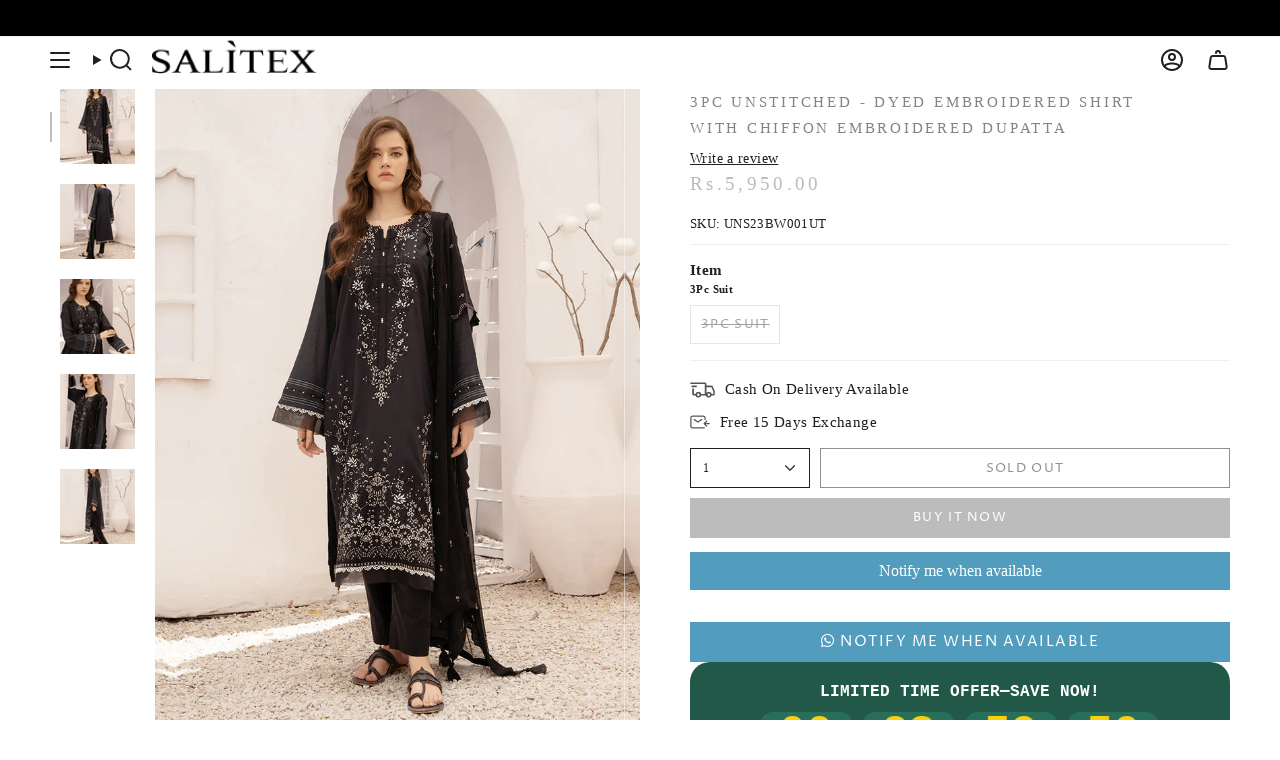

--- FILE ---
content_type: text/html; charset=utf-8
request_url: https://salitexonline.com/products/3pc-unstitched-dyed-embroidered-shirt-with-chiffon-embroidered-dupatta-uns23bw001ut
body_size: 58085
content:
<!doctype html>
<html class="no-js no-touch supports-no-cookies" lang="en">
<head>

  
  <meta charset="UTF-8">
  <meta http-equiv="X-UA-Compatible" content="IE=edge">
  <meta name="viewport" content="width=device-width, initial-scale=1.0">
  <meta name="theme-color" content="#000000">
  <link rel="canonical" href="https://salitexonline.com/products/3pc-unstitched-dyed-embroidered-shirt-with-chiffon-embroidered-dupatta-uns23bw001ut">
  <link rel="stylesheet" href="https://cdnjs.cloudflare.com/ajax/libs/font-awesome/6.0.0-beta3/css/all.min.css">
  <script src="https://code.jquery.com/jquery-3.6.0.min.js"></script>

<!-- TikTok Pixel Code Start -->
<script>
!function (w, d, t) {
  w.TiktokAnalyticsObject=t;var ttq=w[t]=w[t]||[];ttq.methods=["page","track","identify","instances","debug","on","off","once","ready","alias","group","enableCookie","disableCookie","holdConsent","revokeConsent","grantConsent"],ttq.setAndDefer=function(t,e){t[e]=function(){t.push([e].concat(Array.prototype.slice.call(arguments,0)))}};for(var i=0;i<ttq.methods.length;i++)ttq.setAndDefer(ttq,ttq.methods[i]);ttq.instance=function(t){for(
var e=ttq._i[t]||[],n=0;n<ttq.methods.length;n++)ttq.setAndDefer(e,ttq.methods[n]);return e},ttq.load=function(e,n){var r="https://analytics.tiktok.com/i18n/pixel/events.js",o=n&&n.partner;ttq._i=ttq._i||{},ttq._i[e]=[],ttq._i[e]._u=r,ttq._t=ttq._t||{},ttq._t[e]=+new Date,ttq._o=ttq._o||{},ttq._o[e]=n||{};n=document.createElement("script")
;n.type="text/javascript",n.async=!0,n.src=r+"?sdkid="+e+"&lib="+t;e=document.getElementsByTagName("script")[0];e.parentNode.insertBefore(n,e)};


  ttq.load('CUD1J53C77UCJ3CPG7J0');
  ttq.page();
}(window, document, 'ttq');
</script>
<!-- TikTok Pixel Code End -->
  
  <!-- ======================= Broadcast Theme V5.7.0 ========================= -->

  <link href="//salitexonline.com/cdn/shop/t/54/assets/theme.css?v=166199110315310289271726732036" as="style" rel="preload">
  <link href="//salitexonline.com/cdn/shop/t/54/assets/vendor.js?v=37228463622838409191719306550" as="script" rel="preload">
  <link href="//salitexonline.com/cdn/shop/t/54/assets/theme.js?v=174227719497575118831719306550" as="script" rel="preload">

    <link rel="icon" type="image/png" href="//salitexonline.com/cdn/shop/files/SALITEX_CHROME_LOGO-01-01.png?crop=center&height=32&v=1721306591&width=32">
  

  <!-- Title and description ================================================ -->
  
  <title>
    
    3pc Unstitched - Dyed Embroidered Shirt With Chiffon Embroidered Dupat
    
    
    
      &ndash; SalitexOnline
    
  </title>

  
    <meta name="description" content="An elegant and versatile 3-piece unstitched ensemble featuring a black and white dyed embroidered shirt paired with a chiffon embroidered dupattaProduct Description: Shirt: Lawn Embroidered Shirt (1.67 meters Apx) Dupatta: Chiffon Embroidered Dupatta (2.41 meters Apx) Trouser: Dyed Cambric Trouser (1.74 meters Apx) Col">
  

  <meta property="og:site_name" content="SalitexOnline">
<meta property="og:url" content="https://salitexonline.com/products/3pc-unstitched-dyed-embroidered-shirt-with-chiffon-embroidered-dupatta-uns23bw001ut">
<meta property="og:title" content="3pc Unstitched - Dyed Embroidered Shirt With Chiffon Embroidered Dupat">
<meta property="og:type" content="product">
<meta property="og:description" content="An elegant and versatile 3-piece unstitched ensemble featuring a black and white dyed embroidered shirt paired with a chiffon embroidered dupattaProduct Description: Shirt: Lawn Embroidered Shirt (1.67 meters Apx) Dupatta: Chiffon Embroidered Dupatta (2.41 meters Apx) Trouser: Dyed Cambric Trouser (1.74 meters Apx) Col"><meta property="og:image" content="http://salitexonline.com/cdn/shop/products/Untitled-1_0022_Layer6.jpg?v=1756818976">
  <meta property="og:image:secure_url" content="https://salitexonline.com/cdn/shop/products/Untitled-1_0022_Layer6.jpg?v=1756818976">
  <meta property="og:image:width" content="900">
  <meta property="og:image:height" content="1200"><meta property="og:price:amount" content="5,950.00">
  <meta property="og:price:currency" content="PKR"><meta name="twitter:card" content="summary_large_image">
<meta name="twitter:title" content="3pc Unstitched - Dyed Embroidered Shirt With Chiffon Embroidered Dupat">
<meta name="twitter:description" content="An elegant and versatile 3-piece unstitched ensemble featuring a black and white dyed embroidered shirt paired with a chiffon embroidered dupattaProduct Description: Shirt: Lawn Embroidered Shirt (1.67 meters Apx) Dupatta: Chiffon Embroidered Dupatta (2.41 meters Apx) Trouser: Dyed Cambric Trouser (1.74 meters Apx) Col">

  <!-- CSS ================================================================== -->
  <style data-shopify>

    
    @font-face {
  font-family: "Proza Libre";
  font-weight: 400;
  font-style: normal;
  font-display: swap;
  src: url("//salitexonline.com/cdn/fonts/proza_libre/prozalibre_n4.f0507b32b728d57643b7359f19cd41165a2ba3ad.woff2") format("woff2"),
       url("//salitexonline.com/cdn/fonts/proza_libre/prozalibre_n4.11ea93e06205ad0e376283cb5b58368f304c1fe5.woff") format("woff");
}


    
      
    

    
      
    

    
    

    
      
    

    
      
    
  </style>

  
<style data-shopify>

:root {--scrollbar-width: 0px;





--COLOR-VIDEO-BG: #f2f2f2;
--COLOR-BG-BRIGHTER: #f2f2f2;--COLOR-BG: #ffffff;--COLOR-BG-ALPHA-25: rgba(255, 255, 255, 0.25);
--COLOR-BG-TRANSPARENT: rgba(255, 255, 255, 0);
--COLOR-BG-SECONDARY: #F7F9FA;
--COLOR-BG-SECONDARY-LIGHTEN: #ffffff;
--COLOR-BG-RGB: 255, 255, 255;

--COLOR-TEXT-DARK: #000000;
--COLOR-TEXT: #212121;
--COLOR-TEXT-LIGHT: #646464;


/* === Opacity shades of grey ===*/
--COLOR-A5:  rgba(33, 33, 33, 0.05);
--COLOR-A10: rgba(33, 33, 33, 0.1);
--COLOR-A15: rgba(33, 33, 33, 0.15);
--COLOR-A20: rgba(33, 33, 33, 0.2);
--COLOR-A25: rgba(33, 33, 33, 0.25);
--COLOR-A30: rgba(33, 33, 33, 0.3);
--COLOR-A35: rgba(33, 33, 33, 0.35);
--COLOR-A40: rgba(33, 33, 33, 0.4);
--COLOR-A45: rgba(33, 33, 33, 0.45);
--COLOR-A50: rgba(33, 33, 33, 0.5);
--COLOR-A55: rgba(33, 33, 33, 0.55);
--COLOR-A60: rgba(33, 33, 33, 0.6);
--COLOR-A65: rgba(33, 33, 33, 0.65);
--COLOR-A70: rgba(33, 33, 33, 0.7);
--COLOR-A75: rgba(33, 33, 33, 0.75);
--COLOR-A80: rgba(33, 33, 33, 0.8);
--COLOR-A85: rgba(33, 33, 33, 0.85);
--COLOR-A90: rgba(33, 33, 33, 0.9);
--COLOR-A95: rgba(33, 33, 33, 0.95);

--COLOR-BORDER: rgb(240, 240, 240);
--COLOR-BORDER-LIGHT: #f6f6f6;
--COLOR-BORDER-HAIRLINE: #f7f7f7;
--COLOR-BORDER-DARK: #bdbdbd;/* === Bright color ===*/
--COLOR-PRIMARY: #000000;
--COLOR-PRIMARY-HOVER: #000000;
--COLOR-PRIMARY-FADE: rgba(0, 0, 0, 0.05);
--COLOR-PRIMARY-FADE-HOVER: rgba(0, 0, 0, 0.1);
--COLOR-PRIMARY-LIGHT: #4d4d4d;--COLOR-PRIMARY-OPPOSITE: #ffffff;



/* === link Color ===*/
--COLOR-LINK: #212121;
--COLOR-LINK-HOVER: rgba(33, 33, 33, 0.7);
--COLOR-LINK-FADE: rgba(33, 33, 33, 0.05);
--COLOR-LINK-FADE-HOVER: rgba(33, 33, 33, 0.1);--COLOR-LINK-OPPOSITE: #ffffff;


/* === Product grid sale tags ===*/
--COLOR-SALE-BG: #ff0000;
--COLOR-SALE-TEXT: #ffffff;

/* === Product grid badges ===*/
--COLOR-BADGE-BG: #000000;
--COLOR-BADGE-TEXT: #ffffff;

/* === Product sale color ===*/
--COLOR-SALE: #d20000;

/* === Gray background on Product grid items ===*/--filter-bg: 1.0;/* === Helper colors for form error states ===*/
--COLOR-ERROR: #721C24;
--COLOR-ERROR-BG: #F8D7DA;
--COLOR-ERROR-BORDER: #F5C6CB;



  --RADIUS: 0px;
  --RADIUS-SELECT: 0px;

--COLOR-HEADER-BG: #ffffff;--COLOR-HEADER-BG-TRANSPARENT: rgba(255, 255, 255, 0);
--COLOR-HEADER-LINK: #212121;
--COLOR-HEADER-LINK-HOVER: rgba(33, 33, 33, 0.7);

--COLOR-MENU-BG: #ffffff;
--COLOR-MENU-LINK: #212121;
--COLOR-MENU-LINK-HOVER: rgba(33, 33, 33, 0.7);
--COLOR-SUBMENU-BG: #ffffff;
--COLOR-SUBMENU-LINK: #212121;
--COLOR-SUBMENU-LINK-HOVER: rgba(33, 33, 33, 0.7);
--COLOR-SUBMENU-TEXT-LIGHT: #646464;
--COLOR-MENU-TRANSPARENT: #ffffff;
--COLOR-MENU-TRANSPARENT-HOVER: rgba(255, 255, 255, 0.7);--COLOR-FOOTER-BG: #ffffff;
--COLOR-FOOTER-BG-HAIRLINE: #f7f7f7;
--COLOR-FOOTER-TEXT: #212121;
--COLOR-FOOTER-TEXT-A35: rgba(33, 33, 33, 0.35);
--COLOR-FOOTER-TEXT-A75: rgba(33, 33, 33, 0.75);
--COLOR-FOOTER-LINK: #212121;
--COLOR-FOOTER-LINK-HOVER: rgba(33, 33, 33, 0.7);
--COLOR-FOOTER-BORDER: #212121;

--TRANSPARENT: rgba(255, 255, 255, 0);

/* === Default overlay opacity ===*/
--overlay-opacity: 0;
--underlay-opacity: 1;
--underlay-bg: rgba(0,0,0,0.4);

/* === Custom Cursor ===*/
--ICON-ZOOM-IN: url( "//salitexonline.com/cdn/shop/t/54/assets/icon-zoom-in.svg?v=182473373117644429561719306550" );
--ICON-ZOOM-OUT: url( "//salitexonline.com/cdn/shop/t/54/assets/icon-zoom-out.svg?v=101497157853986683871719306550" );

/* === Custom Icons ===*/


  
  --ICON-ADD-BAG: url( "//salitexonline.com/cdn/shop/t/54/assets/icon-add-bag-medium.svg?v=139170916092727621901719306550" );
  --ICON-ADD-CART: url( "//salitexonline.com/cdn/shop/t/54/assets/icon-add-cart-medium.svg?v=57635405022452982901719306550" );
  --ICON-ARROW-LEFT: url( "//salitexonline.com/cdn/shop/t/54/assets/icon-arrow-left-medium.svg?v=98614866157451683461719306550" );
  --ICON-ARROW-RIGHT: url( "//salitexonline.com/cdn/shop/t/54/assets/icon-arrow-right-medium.svg?v=127385474140982877711719306550" );
  --ICON-SELECT: url("//salitexonline.com/cdn/shop/t/54/assets/icon-select-medium.svg?v=49177");


--PRODUCT-GRID-ASPECT-RATIO: 150.0%;

/* === Typography ===*/
--FONT-WEIGHT-BODY: 400;
--FONT-WEIGHT-BODY-BOLD: 700;

--FONT-STACK-BODY: Palatino, 'Palatino Linotype', 'Book Antiqua', serif;
--FONT-STYLE-BODY: normal;
--FONT-STYLE-BODY-ITALIC: italic;
--FONT-ADJUST-BODY: 0.95;

--LETTER-SPACING-BODY: 0.025em;

--FONT-WEIGHT-HEADING: 400;
--FONT-WEIGHT-HEADING-BOLD: 700;

--FONT-UPPERCASE-HEADING: none;
--LETTER-SPACING-HEADING: 0.075em;

--FONT-STACK-HEADING: Palatino, 'Palatino Linotype', 'Book Antiqua', serif;
--FONT-STYLE-HEADING: normal;
--FONT-STYLE-HEADING-ITALIC: italic;
--FONT-ADJUST-HEADING: 1.1;

--FONT-WEIGHT-SUBHEADING: 400;
--FONT-WEIGHT-SUBHEADING-BOLD: 700;

--FONT-STACK-SUBHEADING: Palatino, 'Palatino Linotype', 'Book Antiqua', serif;
--FONT-STYLE-SUBHEADING: normal;
--FONT-STYLE-SUBHEADING-ITALIC: italic;
--FONT-ADJUST-SUBHEADING: 1.15;

--FONT-UPPERCASE-SUBHEADING: uppercase;
--LETTER-SPACING-SUBHEADING: 0.075em;

--FONT-STACK-NAV: Palatino, 'Palatino Linotype', 'Book Antiqua', serif;
--FONT-STYLE-NAV: normal;
--FONT-STYLE-NAV-ITALIC: italic;
--FONT-ADJUST-NAV: 1.0;

--FONT-WEIGHT-NAV: 400;
--FONT-WEIGHT-NAV-BOLD: 700;

--LETTER-SPACING-NAV: -0.025em;

--FONT-SIZE-BASE: 0.95rem;
--FONT-SIZE-BASE-PERCENT: 0.95;

/* === Parallax ===*/
--PARALLAX-STRENGTH-MIN: 120.0%;
--PARALLAX-STRENGTH-MAX: 130.0%;--COLUMNS: 4;
--COLUMNS-MEDIUM: 3;
--COLUMNS-SMALL: 2;
--COLUMNS-MOBILE: 1;--LAYOUT-OUTER: 50px;
  --LAYOUT-GUTTER: 32px;
  --LAYOUT-OUTER-MEDIUM: 30px;
  --LAYOUT-GUTTER-MEDIUM: 22px;
  --LAYOUT-OUTER-SMALL: 16px;
  --LAYOUT-GUTTER-SMALL: 16px;--base-animation-delay: 0ms;
--line-height-normal: 1.375; /* Equals to line-height: normal; */--SIDEBAR-WIDTH: 288px;
  --SIDEBAR-WIDTH-MEDIUM: 258px;--DRAWER-WIDTH: 380px;--ICON-STROKE-WIDTH: 1.5px;/* === Button General ===*/
--BTN-FONT-STACK: "Proza Libre", sans-serif;
--BTN-FONT-WEIGHT: 400;
--BTN-FONT-STYLE: normal;
--BTN-FONT-SIZE: 13px;

--BTN-LETTER-SPACING: 0.1em;
--BTN-UPPERCASE: uppercase;
--BTN-TEXT-ARROW-OFFSET: -1px;

/* === Button Primary ===*/
--BTN-PRIMARY-BORDER-COLOR: #212121;
--BTN-PRIMARY-BG-COLOR: #212121;
--BTN-PRIMARY-TEXT-COLOR: #ffffff;


  --BTN-PRIMARY-BG-COLOR-BRIGHTER: #3b3b3b;


/* === Button Secondary ===*/
--BTN-SECONDARY-BORDER-COLOR: #ab8c52;
--BTN-SECONDARY-BG-COLOR: #ab8c52;
--BTN-SECONDARY-TEXT-COLOR: #ffffff;


  --BTN-SECONDARY-BG-COLOR-BRIGHTER: #9a7e4a;


/* === Button White ===*/
--TEXT-BTN-BORDER-WHITE: #fff;
--TEXT-BTN-BG-WHITE: #fff;
--TEXT-BTN-WHITE: #000;
--TEXT-BTN-BG-WHITE-BRIGHTER: #f2f2f2;

/* === Button Black ===*/
--TEXT-BTN-BG-BLACK: #000;
--TEXT-BTN-BORDER-BLACK: #000;
--TEXT-BTN-BLACK: #fff;
--TEXT-BTN-BG-BLACK-BRIGHTER: #1a1a1a;

/* === Default Cart Gradient ===*/

--FREE-SHIPPING-GRADIENT: linear-gradient(to right, var(--COLOR-PRIMARY-LIGHT) 0%, var(--COLOR-PRIMARY) 100%);

/* === Swatch Size ===*/
--swatch-size-filters: calc(1.15rem * var(--FONT-ADJUST-BODY));
--swatch-size-product: calc(2.2rem * var(--FONT-ADJUST-BODY));
}

/* === Backdrop ===*/
::backdrop {
  --underlay-opacity: 1;
  --underlay-bg: rgba(0,0,0,0.4);
}
</style>


  <link href="//salitexonline.com/cdn/shop/t/54/assets/theme.css?v=166199110315310289271726732036" rel="stylesheet" type="text/css" media="all" />
<link href="//salitexonline.com/cdn/shop/t/54/assets/swatches.css?v=157844926215047500451719306550" as="style" rel="preload">
    <link href="//salitexonline.com/cdn/shop/t/54/assets/swatches.css?v=157844926215047500451719306550" rel="stylesheet" type="text/css" media="all" />
<style data-shopify>.swatches {
    --black: #000000;--white: #fafafa;--blank: url(//salitexonline.com/cdn/shop/files/blank_small.png?v=49177);
  }</style>
<script>
    if (window.navigator.userAgent.indexOf('MSIE ') > 0 || window.navigator.userAgent.indexOf('Trident/') > 0) {
      document.documentElement.className = document.documentElement.className + ' ie';

      var scripts = document.getElementsByTagName('script')[0];
      var polyfill = document.createElement("script");
      polyfill.defer = true;
      polyfill.src = "//salitexonline.com/cdn/shop/t/54/assets/ie11.js?v=144489047535103983231719306550";

      scripts.parentNode.insertBefore(polyfill, scripts);
    } else {
      document.documentElement.className = document.documentElement.className.replace('no-js', 'js');
    }

    document.documentElement.style.setProperty('--scrollbar-width', `${getScrollbarWidth()}px`);

    function getScrollbarWidth() {
      // Creating invisible container
      const outer = document.createElement('div');
      outer.style.visibility = 'hidden';
      outer.style.overflow = 'scroll'; // forcing scrollbar to appear
      outer.style.msOverflowStyle = 'scrollbar'; // needed for WinJS apps
      document.documentElement.appendChild(outer);

      // Creating inner element and placing it in the container
      const inner = document.createElement('div');
      outer.appendChild(inner);

      // Calculating difference between container's full width and the child width
      const scrollbarWidth = outer.offsetWidth - inner.offsetWidth;

      // Removing temporary elements from the DOM
      outer.parentNode.removeChild(outer);

      return scrollbarWidth;
    }

    let root = '/';
    if (root[root.length - 1] !== '/') {
      root = root + '/';
    }

    window.theme = {
      routes: {
        root: root,
        cart_url: '/cart',
        cart_add_url: '/cart/add',
        cart_change_url: '/cart/change',
        product_recommendations_url: '/recommendations/products',
        predictive_search_url: '/search/suggest',
        addresses_url: '/account/addresses'
      },
      assets: {
        photoswipe: '//salitexonline.com/cdn/shop/t/54/assets/photoswipe.js?v=162613001030112971491719306550',
        smoothscroll: '//salitexonline.com/cdn/shop/t/54/assets/smoothscroll.js?v=37906625415260927261719306550',
      },
      strings: {
        addToCart: "Add to cart",
        cartAcceptanceError: "You must accept our terms and conditions.",
        soldOut: "Sold Out",
        from: "From",
        preOrder: "Pre-order",
        sale: "Sale",
        subscription: "Subscription",
        unavailable: "Unavailable",
        unitPrice: "Unit price",
        unitPriceSeparator: "per",
        shippingCalcSubmitButton: "Calculate shipping",
        shippingCalcSubmitButtonDisabled: "Calculating...",
        selectValue: "Select value",
        selectColor: "Select color",
        oneColor: "color",
        otherColor: "colors",
        upsellAddToCart: "Add",
        free: "Free",
        swatchesColor: "Color, Colour",
        sku: "SKU",
      },
      settings: {
        cartType: "drawer",
        customerLoggedIn: null ? true : false,
        enableQuickAdd: true,
        enableAnimations: true,
        variantOnSale: true,
        collectionSwatchStyle: "text-slider",
        swatchesType: "theme"
      },
      sliderArrows: {
        prev: '<button type="button" class="slider__button slider__button--prev" data-button-arrow data-button-prev>' + "Previous" + '</button>',
        next: '<button type="button" class="slider__button slider__button--next" data-button-arrow data-button-next>' + "Next" + '</button>',
      },
      moneyFormat: false ? "\u003cspan class=money\u003eRs.{{amount}} PKR\u003c\/span\u003e" : "\u003cspan class=money\u003eRs.{{amount}}\u003c\/span\u003e",
      moneyWithoutCurrencyFormat: "\u003cspan class=money\u003eRs.{{amount}}\u003c\/span\u003e",
      moneyWithCurrencyFormat: "\u003cspan class=money\u003eRs.{{amount}} PKR\u003c\/span\u003e",
      subtotal: 0,
      info: {
        name: 'broadcast'
      },
      version: '5.7.0'
    };

    let windowInnerHeight = window.innerHeight;
    document.documentElement.style.setProperty('--full-height', `${windowInnerHeight}px`);
    document.documentElement.style.setProperty('--three-quarters', `${windowInnerHeight * 0.75}px`);
    document.documentElement.style.setProperty('--two-thirds', `${windowInnerHeight * 0.66}px`);
    document.documentElement.style.setProperty('--one-half', `${windowInnerHeight * 0.5}px`);
    document.documentElement.style.setProperty('--one-third', `${windowInnerHeight * 0.33}px`);
    document.documentElement.style.setProperty('--one-fifth', `${windowInnerHeight * 0.2}px`);
  </script>

  

  <!-- Theme Javascript ============================================================== -->
  <script src="//salitexonline.com/cdn/shop/t/54/assets/vendor.js?v=37228463622838409191719306550" defer="defer"></script>
  <script src="//salitexonline.com/cdn/shop/t/54/assets/theme.js?v=174227719497575118831719306550" defer="defer"></script><!-- Shopify app scripts =========================================================== -->

  <script>window.performance && window.performance.mark && window.performance.mark('shopify.content_for_header.start');</script><meta name="google-site-verification" content="bOZTIKrtt62q96vet5a9o7Z19Wbtle5dQewR9vvJ1aU">
<meta id="shopify-digital-wallet" name="shopify-digital-wallet" content="/24753148/digital_wallets/dialog">
<link rel="alternate" type="application/json+oembed" href="https://salitexonline.com/products/3pc-unstitched-dyed-embroidered-shirt-with-chiffon-embroidered-dupatta-uns23bw001ut.oembed">
<script async="async" src="/checkouts/internal/preloads.js?locale=en-PK"></script>
<script id="shopify-features" type="application/json">{"accessToken":"6fc74abe5f3b85a276790aca350d4c58","betas":["rich-media-storefront-analytics"],"domain":"salitexonline.com","predictiveSearch":true,"shopId":24753148,"locale":"en"}</script>
<script>var Shopify = Shopify || {};
Shopify.shop = "salitexonline.myshopify.com";
Shopify.locale = "en";
Shopify.currency = {"active":"PKR","rate":"1.0"};
Shopify.country = "PK";
Shopify.theme = {"name":"Broadcast","id":169344401691,"schema_name":"Broadcast","schema_version":"5.7.0","theme_store_id":868,"role":"main"};
Shopify.theme.handle = "null";
Shopify.theme.style = {"id":null,"handle":null};
Shopify.cdnHost = "salitexonline.com/cdn";
Shopify.routes = Shopify.routes || {};
Shopify.routes.root = "/";</script>
<script type="module">!function(o){(o.Shopify=o.Shopify||{}).modules=!0}(window);</script>
<script>!function(o){function n(){var o=[];function n(){o.push(Array.prototype.slice.apply(arguments))}return n.q=o,n}var t=o.Shopify=o.Shopify||{};t.loadFeatures=n(),t.autoloadFeatures=n()}(window);</script>
<script id="shop-js-analytics" type="application/json">{"pageType":"product"}</script>
<script defer="defer" async type="module" src="//salitexonline.com/cdn/shopifycloud/shop-js/modules/v2/client.init-shop-cart-sync_BT-GjEfc.en.esm.js"></script>
<script defer="defer" async type="module" src="//salitexonline.com/cdn/shopifycloud/shop-js/modules/v2/chunk.common_D58fp_Oc.esm.js"></script>
<script defer="defer" async type="module" src="//salitexonline.com/cdn/shopifycloud/shop-js/modules/v2/chunk.modal_xMitdFEc.esm.js"></script>
<script type="module">
  await import("//salitexonline.com/cdn/shopifycloud/shop-js/modules/v2/client.init-shop-cart-sync_BT-GjEfc.en.esm.js");
await import("//salitexonline.com/cdn/shopifycloud/shop-js/modules/v2/chunk.common_D58fp_Oc.esm.js");
await import("//salitexonline.com/cdn/shopifycloud/shop-js/modules/v2/chunk.modal_xMitdFEc.esm.js");

  window.Shopify.SignInWithShop?.initShopCartSync?.({"fedCMEnabled":true,"windoidEnabled":true});

</script>
<script>(function() {
  var isLoaded = false;
  function asyncLoad() {
    if (isLoaded) return;
    isLoaded = true;
    var urls = ["https:\/\/formbuilder.hulkapps.com\/skeletopapp.js?shop=salitexonline.myshopify.com","https:\/\/app.kiwisizing.com\/web\/js\/dist\/kiwiSizing\/plugin\/SizingPlugin.prod.js?v=330\u0026shop=salitexonline.myshopify.com","\/\/cdn.shopify.com\/proxy\/d4f97a2ce451962b2c431baebf5c7b6d2c534a22e628b609ff1ba6eed758eee7\/storage.googleapis.com\/adnabu-shopify\/online-store\/3fbdaba51cb14e9595ec98761722315998.min.js?shop=salitexonline.myshopify.com\u0026sp-cache-control=cHVibGljLCBtYXgtYWdlPTkwMA","https:\/\/tools.luckyorange.com\/core\/lo.js?site-id=fbd20a0b\u0026shop=salitexonline.myshopify.com"];
    for (var i = 0; i < urls.length; i++) {
      var s = document.createElement('script');
      s.type = 'text/javascript';
      s.async = true;
      s.src = urls[i];
      var x = document.getElementsByTagName('script')[0];
      x.parentNode.insertBefore(s, x);
    }
  };
  if(window.attachEvent) {
    window.attachEvent('onload', asyncLoad);
  } else {
    window.addEventListener('load', asyncLoad, false);
  }
})();</script>
<script id="__st">var __st={"a":24753148,"offset":18000,"reqid":"8b8e47d8-ab5c-483e-875c-73cb2dd78d12-1769470111","pageurl":"salitexonline.com\/products\/3pc-unstitched-dyed-embroidered-shirt-with-chiffon-embroidered-dupatta-uns23bw001ut","u":"7424e7a6f044","p":"product","rtyp":"product","rid":8374283010331};</script>
<script>window.ShopifyPaypalV4VisibilityTracking = true;</script>
<script id="captcha-bootstrap">!function(){'use strict';const t='contact',e='account',n='new_comment',o=[[t,t],['blogs',n],['comments',n],[t,'customer']],c=[[e,'customer_login'],[e,'guest_login'],[e,'recover_customer_password'],[e,'create_customer']],r=t=>t.map((([t,e])=>`form[action*='/${t}']:not([data-nocaptcha='true']) input[name='form_type'][value='${e}']`)).join(','),a=t=>()=>t?[...document.querySelectorAll(t)].map((t=>t.form)):[];function s(){const t=[...o],e=r(t);return a(e)}const i='password',u='form_key',d=['recaptcha-v3-token','g-recaptcha-response','h-captcha-response',i],f=()=>{try{return window.sessionStorage}catch{return}},m='__shopify_v',_=t=>t.elements[u];function p(t,e,n=!1){try{const o=window.sessionStorage,c=JSON.parse(o.getItem(e)),{data:r}=function(t){const{data:e,action:n}=t;return t[m]||n?{data:e,action:n}:{data:t,action:n}}(c);for(const[e,n]of Object.entries(r))t.elements[e]&&(t.elements[e].value=n);n&&o.removeItem(e)}catch(o){console.error('form repopulation failed',{error:o})}}const l='form_type',E='cptcha';function T(t){t.dataset[E]=!0}const w=window,h=w.document,L='Shopify',v='ce_forms',y='captcha';let A=!1;((t,e)=>{const n=(g='f06e6c50-85a8-45c8-87d0-21a2b65856fe',I='https://cdn.shopify.com/shopifycloud/storefront-forms-hcaptcha/ce_storefront_forms_captcha_hcaptcha.v1.5.2.iife.js',D={infoText:'Protected by hCaptcha',privacyText:'Privacy',termsText:'Terms'},(t,e,n)=>{const o=w[L][v],c=o.bindForm;if(c)return c(t,g,e,D).then(n);var r;o.q.push([[t,g,e,D],n]),r=I,A||(h.body.append(Object.assign(h.createElement('script'),{id:'captcha-provider',async:!0,src:r})),A=!0)});var g,I,D;w[L]=w[L]||{},w[L][v]=w[L][v]||{},w[L][v].q=[],w[L][y]=w[L][y]||{},w[L][y].protect=function(t,e){n(t,void 0,e),T(t)},Object.freeze(w[L][y]),function(t,e,n,w,h,L){const[v,y,A,g]=function(t,e,n){const i=e?o:[],u=t?c:[],d=[...i,...u],f=r(d),m=r(i),_=r(d.filter((([t,e])=>n.includes(e))));return[a(f),a(m),a(_),s()]}(w,h,L),I=t=>{const e=t.target;return e instanceof HTMLFormElement?e:e&&e.form},D=t=>v().includes(t);t.addEventListener('submit',(t=>{const e=I(t);if(!e)return;const n=D(e)&&!e.dataset.hcaptchaBound&&!e.dataset.recaptchaBound,o=_(e),c=g().includes(e)&&(!o||!o.value);(n||c)&&t.preventDefault(),c&&!n&&(function(t){try{if(!f())return;!function(t){const e=f();if(!e)return;const n=_(t);if(!n)return;const o=n.value;o&&e.removeItem(o)}(t);const e=Array.from(Array(32),(()=>Math.random().toString(36)[2])).join('');!function(t,e){_(t)||t.append(Object.assign(document.createElement('input'),{type:'hidden',name:u})),t.elements[u].value=e}(t,e),function(t,e){const n=f();if(!n)return;const o=[...t.querySelectorAll(`input[type='${i}']`)].map((({name:t})=>t)),c=[...d,...o],r={};for(const[a,s]of new FormData(t).entries())c.includes(a)||(r[a]=s);n.setItem(e,JSON.stringify({[m]:1,action:t.action,data:r}))}(t,e)}catch(e){console.error('failed to persist form',e)}}(e),e.submit())}));const S=(t,e)=>{t&&!t.dataset[E]&&(n(t,e.some((e=>e===t))),T(t))};for(const o of['focusin','change'])t.addEventListener(o,(t=>{const e=I(t);D(e)&&S(e,y())}));const B=e.get('form_key'),M=e.get(l),P=B&&M;t.addEventListener('DOMContentLoaded',(()=>{const t=y();if(P)for(const e of t)e.elements[l].value===M&&p(e,B);[...new Set([...A(),...v().filter((t=>'true'===t.dataset.shopifyCaptcha))])].forEach((e=>S(e,t)))}))}(h,new URLSearchParams(w.location.search),n,t,e,['guest_login'])})(!0,!0)}();</script>
<script integrity="sha256-4kQ18oKyAcykRKYeNunJcIwy7WH5gtpwJnB7kiuLZ1E=" data-source-attribution="shopify.loadfeatures" defer="defer" src="//salitexonline.com/cdn/shopifycloud/storefront/assets/storefront/load_feature-a0a9edcb.js" crossorigin="anonymous"></script>
<script data-source-attribution="shopify.dynamic_checkout.dynamic.init">var Shopify=Shopify||{};Shopify.PaymentButton=Shopify.PaymentButton||{isStorefrontPortableWallets:!0,init:function(){window.Shopify.PaymentButton.init=function(){};var t=document.createElement("script");t.src="https://salitexonline.com/cdn/shopifycloud/portable-wallets/latest/portable-wallets.en.js",t.type="module",document.head.appendChild(t)}};
</script>
<script data-source-attribution="shopify.dynamic_checkout.buyer_consent">
  function portableWalletsHideBuyerConsent(e){var t=document.getElementById("shopify-buyer-consent"),n=document.getElementById("shopify-subscription-policy-button");t&&n&&(t.classList.add("hidden"),t.setAttribute("aria-hidden","true"),n.removeEventListener("click",e))}function portableWalletsShowBuyerConsent(e){var t=document.getElementById("shopify-buyer-consent"),n=document.getElementById("shopify-subscription-policy-button");t&&n&&(t.classList.remove("hidden"),t.removeAttribute("aria-hidden"),n.addEventListener("click",e))}window.Shopify?.PaymentButton&&(window.Shopify.PaymentButton.hideBuyerConsent=portableWalletsHideBuyerConsent,window.Shopify.PaymentButton.showBuyerConsent=portableWalletsShowBuyerConsent);
</script>
<script>
  function portableWalletsCleanup(e){e&&e.src&&console.error("Failed to load portable wallets script "+e.src);var t=document.querySelectorAll("shopify-accelerated-checkout .shopify-payment-button__skeleton, shopify-accelerated-checkout-cart .wallet-cart-button__skeleton"),e=document.getElementById("shopify-buyer-consent");for(let e=0;e<t.length;e++)t[e].remove();e&&e.remove()}function portableWalletsNotLoadedAsModule(e){e instanceof ErrorEvent&&"string"==typeof e.message&&e.message.includes("import.meta")&&"string"==typeof e.filename&&e.filename.includes("portable-wallets")&&(window.removeEventListener("error",portableWalletsNotLoadedAsModule),window.Shopify.PaymentButton.failedToLoad=e,"loading"===document.readyState?document.addEventListener("DOMContentLoaded",window.Shopify.PaymentButton.init):window.Shopify.PaymentButton.init())}window.addEventListener("error",portableWalletsNotLoadedAsModule);
</script>

<script type="module" src="https://salitexonline.com/cdn/shopifycloud/portable-wallets/latest/portable-wallets.en.js" onError="portableWalletsCleanup(this)" crossorigin="anonymous"></script>
<script nomodule>
  document.addEventListener("DOMContentLoaded", portableWalletsCleanup);
</script>

<link id="shopify-accelerated-checkout-styles" rel="stylesheet" media="screen" href="https://salitexonline.com/cdn/shopifycloud/portable-wallets/latest/accelerated-checkout-backwards-compat.css" crossorigin="anonymous">
<style id="shopify-accelerated-checkout-cart">
        #shopify-buyer-consent {
  margin-top: 1em;
  display: inline-block;
  width: 100%;
}

#shopify-buyer-consent.hidden {
  display: none;
}

#shopify-subscription-policy-button {
  background: none;
  border: none;
  padding: 0;
  text-decoration: underline;
  font-size: inherit;
  cursor: pointer;
}

#shopify-subscription-policy-button::before {
  box-shadow: none;
}

      </style>

<script>window.performance && window.performance.mark && window.performance.mark('shopify.content_for_header.end');</script>



<!-- BEGIN app block: shopify://apps/ta-labels-badges/blocks/bss-pl-config-data/91bfe765-b604-49a1-805e-3599fa600b24 --><script
    id='bss-pl-config-data'
>
	let TAE_StoreId = "16356";
	if (typeof BSS_PL == 'undefined' || TAE_StoreId !== "") {
  		var BSS_PL = {};
		BSS_PL.storeId = 16356;
		BSS_PL.currentPlan = "free";
		BSS_PL.apiServerProduction = "https://product-labels-pro.bsscommerce.com";
		BSS_PL.publicAccessToken = null;
		BSS_PL.customerTags = "null";
		BSS_PL.customerId = "null";
		BSS_PL.storeIdCustomOld = 10678;
		BSS_PL.storeIdOldWIthPriority = 12200;
		BSS_PL.storeIdOptimizeAppendLabel = null
		BSS_PL.optimizeCodeIds = null; 
		BSS_PL.extendedFeatureIds = null;
		BSS_PL.integration = {"laiReview":{"status":0,"config":[]}};
		BSS_PL.settingsData  = {};
		BSS_PL.configProductMetafields = null;
		BSS_PL.configVariantMetafields = null;
		
		BSS_PL.configData = [].concat();

		
		BSS_PL.configDataBanner = [].concat();

		
		BSS_PL.configDataPopup = [].concat();

		
		BSS_PL.configDataLabelGroup = [].concat();
		
		
		BSS_PL.collectionID = ``;
		BSS_PL.collectionHandle = ``;
		BSS_PL.collectionTitle = ``;

		
		BSS_PL.conditionConfigData = [].concat();
	}
</script>




<style>
    
    

</style>

<script>
    function bssLoadScripts(src, callback, isDefer = false) {
        const scriptTag = document.createElement('script');
        document.head.appendChild(scriptTag);
        scriptTag.src = src;
        if (isDefer) {
            scriptTag.defer = true;
        } else {
            scriptTag.async = true;
        }
        if (callback) {
            scriptTag.addEventListener('load', function () {
                callback();
            });
        }
    }
    const scriptUrls = [
        "https://cdn.shopify.com/extensions/019bf90e-c4d1-7e37-8dad-620f24146f1f/product-label-561/assets/bss-pl-init-helper.js",
        "https://cdn.shopify.com/extensions/019bf90e-c4d1-7e37-8dad-620f24146f1f/product-label-561/assets/bss-pl-init-config-run-scripts.js",
    ];
    Promise.all(scriptUrls.map((script) => new Promise((resolve) => bssLoadScripts(script, resolve)))).then((res) => {
        console.log('BSS scripts loaded');
        window.bssScriptsLoaded = true;
    });

	function bssInitScripts() {
		if (BSS_PL.configData.length) {
			const enabledFeature = [
				{ type: 1, script: "https://cdn.shopify.com/extensions/019bf90e-c4d1-7e37-8dad-620f24146f1f/product-label-561/assets/bss-pl-init-for-label.js" },
				{ type: 2, badge: [0, 7, 8], script: "https://cdn.shopify.com/extensions/019bf90e-c4d1-7e37-8dad-620f24146f1f/product-label-561/assets/bss-pl-init-for-badge-product-name.js" },
				{ type: 2, badge: [1, 11], script: "https://cdn.shopify.com/extensions/019bf90e-c4d1-7e37-8dad-620f24146f1f/product-label-561/assets/bss-pl-init-for-badge-product-image.js" },
				{ type: 2, badge: 2, script: "https://cdn.shopify.com/extensions/019bf90e-c4d1-7e37-8dad-620f24146f1f/product-label-561/assets/bss-pl-init-for-badge-custom-selector.js" },
				{ type: 2, badge: [3, 9, 10], script: "https://cdn.shopify.com/extensions/019bf90e-c4d1-7e37-8dad-620f24146f1f/product-label-561/assets/bss-pl-init-for-badge-price.js" },
				{ type: 2, badge: 4, script: "https://cdn.shopify.com/extensions/019bf90e-c4d1-7e37-8dad-620f24146f1f/product-label-561/assets/bss-pl-init-for-badge-add-to-cart-btn.js" },
				{ type: 2, badge: 5, script: "https://cdn.shopify.com/extensions/019bf90e-c4d1-7e37-8dad-620f24146f1f/product-label-561/assets/bss-pl-init-for-badge-quantity-box.js" },
				{ type: 2, badge: 6, script: "https://cdn.shopify.com/extensions/019bf90e-c4d1-7e37-8dad-620f24146f1f/product-label-561/assets/bss-pl-init-for-badge-buy-it-now-btn.js" }
			]
				.filter(({ type, badge }) => BSS_PL.configData.some(item => item.label_type === type && (badge === undefined || (Array.isArray(badge) ? badge.includes(item.badge_type) : item.badge_type === badge))) || (type === 1 && BSS_PL.configDataLabelGroup && BSS_PL.configDataLabelGroup.length))
				.map(({ script }) => script);
				
            enabledFeature.forEach((src) => bssLoadScripts(src));

            if (enabledFeature.length) {
                const src = "https://cdn.shopify.com/extensions/019bf90e-c4d1-7e37-8dad-620f24146f1f/product-label-561/assets/bss-product-label-js.js";
                bssLoadScripts(src);
            }
        }

        if (BSS_PL.configDataBanner && BSS_PL.configDataBanner.length) {
            const src = "https://cdn.shopify.com/extensions/019bf90e-c4d1-7e37-8dad-620f24146f1f/product-label-561/assets/bss-product-label-banner.js";
            bssLoadScripts(src);
        }

        if (BSS_PL.configDataPopup && BSS_PL.configDataPopup.length) {
            const src = "https://cdn.shopify.com/extensions/019bf90e-c4d1-7e37-8dad-620f24146f1f/product-label-561/assets/bss-product-label-popup.js";
            bssLoadScripts(src);
        }

        if (window.location.search.includes('bss-pl-custom-selector')) {
            const src = "https://cdn.shopify.com/extensions/019bf90e-c4d1-7e37-8dad-620f24146f1f/product-label-561/assets/bss-product-label-custom-position.js";
            bssLoadScripts(src, null, true);
        }
    }
    bssInitScripts();
</script>


<!-- END app block --><!-- BEGIN app block: shopify://apps/gsc-countdown-timer/blocks/countdown-bar/58dc5b1b-43d2-4209-b1f3-52aff31643ed --><style>
  .gta-block__error {
    display: flex;
    flex-flow: column nowrap;
    gap: 12px;
    padding: 32px;
    border-radius: 12px;
    margin: 12px 0;
    background-color: #fff1e3;
    color: #412d00;
  }

  .gta-block__error-title {
    font-size: 18px;
    font-weight: 600;
    line-height: 28px;
  }

  .gta-block__error-body {
    font-size: 14px;
    line-height: 24px;
  }
</style>

<script>
  (function () {
    try {
      window.GSC_COUNTDOWN_META = {
        product_collections: [{"id":261755273318,"handle":"3pc-unstitched","title":"3pc unstitched","updated_at":"2026-01-26T17:02:00+05:00","body_html":"\u003c!----\u003e","published_at":"2021-07-04T17:08:45+05:00","sort_order":"manual","template_suffix":"","disjunctive":true,"rules":[{"column":"tag","relation":"equals","condition":"3pc"},{"column":"tag","relation":"equals","condition":"Unstitched"},{"column":"tag","relation":"equals","condition":"0"}],"published_scope":"web"},{"id":429501579547,"handle":"stitched-1","title":"Stitched 1","updated_at":"2026-01-27T02:13:21+05:00","body_html":"\u003ch2 data-mce-fragment=\"1\" style=\"text-align: center;\"\u003e\u003cstrong\u003e48 HRS FLASH SALE IS LIVE NOW\u003c\/strong\u003e\u003c\/h2\u003e","published_at":"2022-12-10T11:56:14+05:00","sort_order":"best-selling","template_suffix":"","disjunctive":true,"rules":[{"column":"tag","relation":"equals","condition":"Casual Pret"},{"column":"tag","relation":"equals","condition":"1pc"},{"column":"tag","relation":"equals","condition":"2pc"},{"column":"tag","relation":"equals","condition":"3pc"},{"column":"tag","relation":"equals","condition":"Lawn"},{"column":"tag","relation":"equals","condition":"Cotton Silk"},{"column":"tag","relation":"equals","condition":"Cotton Viscose"},{"column":"tag","relation":"equals","condition":"Yarn Dyed"},{"column":"tag","relation":"equals","condition":"Silk"},{"column":"tag","relation":"equals","condition":"Jacquard"},{"column":"tag","relation":"equals","condition":"Lensing Slub"},{"column":"tag","relation":"equals","condition":"CrossHatch"},{"column":"tag","relation":"equals","condition":"Cambric"},{"column":"tag","relation":"equals","condition":"Chiffon"},{"column":"tag","relation":"equals","condition":"Raw Silk"},{"column":"tag","relation":"equals","condition":"Organza"},{"column":"tag","relation":"equals","condition":"Cotton Net"},{"column":"tag","relation":"equals","condition":"Dobby"},{"column":"tag","relation":"equals","condition":"Slub"},{"column":"tag","relation":"equals","condition":"Kattan"},{"column":"variant_inventory","relation":"greater_than","condition":"0"},{"column":"tag","relation":"equals","condition":"Stitched1pc"},{"column":"tag","relation":"equals","condition":"Stitched2pc"},{"column":"tag","relation":"equals","condition":"Stitched3pc"},{"column":"tag","relation":"equals","condition":"Luxury Pret"},{"column":"tag","relation":"equals","condition":"Casual Pret"}],"published_scope":"web"}],
        product_tags: ["2023","3500-5000","3p","3pc","3Pc Suit","3Pcs","3pcsi","3pei","3pic","3PICES","3piece lawn","Collection","Dress","Embroidered","Formals","Full Set","girls","Laan","Lawn","Low","Lwn","Monochrome","Monochrrome-July\"23","Sale price","Summers","Three","Three peices","Three Pices","Unstitched"],
      };

      const widgets = [{"key":"GSC-SMALL-ItkBQHYHWXtE","type":"block","timer":{"date":"2025-05-31T00:00:00.000Z","mode":"evergreen","hours":24,"onEnd":"restart","minutes":0,"seconds":0,"recurring":{"endHours":0,"endMinutes":0,"repeatDays":[],"startHours":0,"startMinutes":0},"scheduling":{"end":null,"start":null}},"content":{"align":"center","items":[{"id":"text-MAnXFHcKzUHs","type":"text","align":"left","color":"#ffffff","value":"Time is ticking","enabled":false,"padding":{"mobile":{},"desktop":{}},"fontFamily":"font1","fontWeight":"600","textTransform":"unset","mobileFontSize":"32px","desktopFontSize":"32px","mobileLineHeight":"1.3","desktopLineHeight":"1.3","mobileLetterSpacing":"0","desktopLetterSpacing":"0"},{"id":"text-hQmuoEMgTsGG","type":"text","align":"left","color":"#ffffff","value":"Limited time offer—save now!","enabled":true,"padding":{"mobile":{"bottom":"8px"},"desktop":{"bottom":"10px"}},"fontFamily":"font1","fontWeight":"600","textTransform":"uppercase","mobileFontSize":"16px","desktopFontSize":"16px","mobileLineHeight":"1.3","desktopLineHeight":"1.3","mobileLetterSpacing":"0","desktopLetterSpacing":"0"},{"id":"timer-cOXMOavXbGsV","type":"timer","view":"custom","border":{"size":"2px","color":"#FFFFFF","enabled":false},"digits":{"color":"#f8d10a","fontSize":"56px","fontFamily":"font1","fontWeight":"600"},"labels":{"days":"Days","color":"#f8d10a","hours":"Hours","enabled":true,"minutes":"Minutes","seconds":"Seconds","fontSize":"19px","fontFamily":"font1","fontWeight":"500","textTransform":"uppercase"},"layout":"separate","margin":{"mobile":{},"desktop":{}},"radius":{"value":"16px","enabled":true},"shadow":{"type":"","color":"black","enabled":true},"enabled":true,"padding":{"mobile":{},"desktop":{"top":"0px","bottom":"8px"}},"fontSize":{"mobile":"14px","desktop":"18px"},"separator":{"type":"colon","color":"#f8d10a","enabled":true},"background":{"blur":"2px","color":"#286e59","enabled":true},"unitFormat":"d:h:m:s","mobileWidth":"100%","desktopWidth":"100%"},{"id":"button-HQkoVFOzUGNN","href":"https:\/\/shopify.com","type":"button","label":"Button","width":"content","border":{"size":"2px","color":"#000000","enabled":false},"margin":{"mobile":{"top":"0px","left":"0px","right":"0px","bottom":"0px"},"desktop":{"top":"0px","left":"0px","right":"0px","bottom":"0px"}},"radius":{"value":"8px","enabled":true},"target":"_blank","enabled":false,"padding":{"mobile":{"top":"12px","left":"40px","right":"40px","bottom":"12px"},"desktop":{"top":"16px","left":"48px","right":"48px","bottom":"16px"}},"textColor":"#286e59","background":{"blur":"0px","color":"#f8d10a","enabled":true},"fontFamily":"font1","fontWeight":"600","textTransform":"uppercase","mobileFontSize":"16px","desktopFontSize":"17px","mobileLetterSpacing":"0","desktopLetterSpacing":"0"},{"id":"coupon-WgGXDgcHgUBk","code":"PASTE YOUR CODE","icon":{"type":"discount-star","enabled":true},"type":"coupon","label":"Save 35%","action":"copy","border":{"size":"1px","color":"#f8d10a","enabled":true},"margin":{"mobile":{"top":"0px","left":"0px","right":"0px","bottom":"0px"},"desktop":{"top":"0px","left":"0px","right":"0px","bottom":"0px"}},"radius":{"value":"12px","enabled":true},"enabled":false,"padding":{"mobile":{"top":"4px","left":"12px","right":"12px","bottom":"4px"},"desktop":{"top":"16px","left":"24px","right":"24px","bottom":"16px"}},"textColor":"#f8d10a","background":{"blur":"0px","color":"#296855","enabled":true},"fontFamily":"font3","fontWeight":"400","textTransform":"uppercase","mobileFontSize":"12px","desktopFontSize":"18px"}],"border":{"size":"1px","color":"#f8d10a","enabled":false},"layout":"column","margin":{"mobile":{"top":"0px","left":"0px","right":"0px","bottom":"0px"},"desktop":{"top":"0px","left":"0px","right":"0px","bottom":"0px"}},"radius":{"value":"20px","enabled":true},"padding":{"mobile":{"top":"16px","left":"20px","right":"20px","bottom":"16px"},"desktop":{"top":"20px","left":"24px","right":"24px","bottom":"20px"}},"mobileGap":"6px","background":{"src":null,"blur":"8px","source":"color","bgColor":"#225848","enabled":true,"overlayColor":"rgba(0,0,0,0)"},"desktopGap":"6px","mobileWidth":"100%","desktopWidth":"400px","backgroundClick":{"url":"","target":"_self","enabled":false}},"enabled":true,"general":{"font1":"Courier New, monospace","font2":"inherit","font3":"inherit","preset":"small7","breakpoint":"768px"},"section":null,"userCss":"","targeting":null},{"bar":{"sticky":true,"justify":"space-between","position":"top","closeButton":{"color":"#2e7661","enabled":true}},"key":"GSC-BAR-CPNBxsXEFVvR","type":"bar","timer":{"date":"2025-05-31T00:00:00.000Z","mode":"evergreen","hours":3,"onEnd":"restart","minutes":40,"seconds":0,"recurring":{"endHours":0,"endMinutes":0,"repeatDays":[],"startHours":0,"startMinutes":0},"scheduling":{"end":null,"start":null}},"content":{"align":"left","items":[{"id":"text-FLtjHROPDNRs","type":"text","align":"left","color":"#f9a826","value":"AZADI SALE STARTS IN","enabled":true,"padding":{"mobile":{},"desktop":{}},"fontFamily":"font2","fontWeight":"700","textTransform":"unset","mobileFontSize":"14px","desktopFontSize":"40px","mobileLineHeight":"1.3","desktopLineHeight":"1.2","mobileLetterSpacing":"0","desktopLetterSpacing":"0"},{"id":"text-IqarfAVSpqYf","type":"text","align":"left","color":"#f3f80a","value":"SALE ENDS IN","enabled":false,"padding":{"mobile":{},"desktop":{}},"fontFamily":"font3","fontWeight":"400","textTransform":"uppercase","mobileFontSize":"12px","desktopFontSize":"15px","mobileLineHeight":"1.3","desktopLineHeight":"1.3","mobileLetterSpacing":"0","desktopLetterSpacing":"0"},{"id":"timer-gAghXuEvOcbX","type":"timer","view":"custom","border":{"size":"1px","color":"#f3f80a","enabled":true},"digits":{"color":"#f9a826","fontSize":"53px","fontFamily":"font1","fontWeight":"600"},"labels":{"days":"Days","color":"#f3f80a","hours":"Hours","enabled":true,"minutes":"Minutes","seconds":"Seconds","fontSize":"19px","fontFamily":"font3","fontWeight":"500","textTransform":"uppercase"},"layout":"separate","margin":{"mobile":{},"desktop":{}},"radius":{"value":"22px","enabled":true},"shadow":{"type":"","color":"black","enabled":true},"enabled":true,"padding":{"mobile":{},"desktop":{"top":"0px"}},"fontSize":{"mobile":"14px","desktop":"18px"},"separator":{"type":"colon","color":"#f3f80a","enabled":true},"background":{"blur":"2px","color":"#286f59","enabled":false},"unitFormat":"d:h:m:s","mobileWidth":"187px","desktopWidth":"320px"},{"id":"button-gLJdqhWSStNT","href":"https:\/\/shopify.com","type":"button","label":"Shop now","width":"content","border":{"size":"1px","color":"#f3f80a","enabled":true},"margin":{"mobile":{"top":"0px","left":"0px","right":"0px","bottom":"0px"},"desktop":{"top":"0px","left":"0px","right":"0px","bottom":"0px"}},"radius":{"value":"10px","enabled":true},"target":"_self","enabled":false,"padding":{"mobile":{"top":"8px","left":"12px","right":"12px","bottom":"8px"},"desktop":{"top":"12px","left":"32px","right":"32px","bottom":"12px"}},"textColor":"#f3f80a","background":{"blur":"0px","color":"#f3f80a","enabled":false},"fontFamily":"font3","fontWeight":"600","textTransform":"uppercase","mobileFontSize":"12px","desktopFontSize":"16px","mobileLetterSpacing":"0","desktopLetterSpacing":"0"},{"id":"coupon-svcKtlSoaPki","code":"PASTE YOUR CODE","icon":{"type":"discount-star","enabled":true},"type":"coupon","label":"Save 30%","action":"copy","border":{"size":"1px","color":"#f3f80a","enabled":true},"margin":{"mobile":{"top":"0px","left":"0px","right":"0px","bottom":"0px"},"desktop":{"top":"0px","left":"0px","right":"0px","bottom":"0px"}},"radius":{"value":"10px","enabled":true},"enabled":false,"padding":{"mobile":{"top":"8px","left":"12px","right":"12px","bottom":"8px"},"desktop":{"top":"12px","left":"16px","right":"16px","bottom":"12px"}},"textColor":"#f3f80a","background":{"blur":"0px","color":"#f9d10a","enabled":false},"fontFamily":"font3","fontWeight":"700","textTransform":"uppercase","mobileFontSize":"12px","desktopFontSize":"16px"}],"border":{"size":"1px","color":"#000000","enabled":false},"layout":"column","margin":{"mobile":{"top":"0px","left":"0px","right":"0px","bottom":"0px"},"desktop":{"top":"0px","left":"0px","right":"0px","bottom":"0px"}},"radius":{"value":"8px","enabled":false},"padding":{"mobile":{"top":"4px","left":"0px","right":"0px","bottom":"4px"},"desktop":{"top":"8px","left":"8px","right":"8px","bottom":"8px"}},"mobileGap":"8px","background":{"src":null,"blur":"8px","source":"color","bgColor":"#225848","enabled":true,"overlayColor":"rgba(0,0,0,0)"},"desktopGap":"24px","mobileWidth":"100%","desktopWidth":"400px","backgroundClick":{"url":"","target":"_self","enabled":false}},"enabled":false,"general":{"font1":"Libre Franklin, sans-serif","font2":"Squada One, sans-serif","font3":"Squada One, sans-serif","preset":"bar7","breakpoint":"768px"},"section":null,"userCss":"","targeting":{"geo":null,"pages":{"cart":true,"home":true,"other":true,"password":true,"products":{"mode":"all","tags":[],"enabled":true,"specificProducts":[],"productsInCollections":[]},"collections":{"mode":"all","items":[],"enabled":true}}}},{"bar":{"sticky":true,"justify":"center","position":"top","closeButton":{"color":"#616161","enabled":true}},"key":"GSC-BAR-BDBCqGHgajoY","type":"bar","timer":{"date":"2025-06-13T16:00:00.000+05:00","mode":"date","hours":72,"onEnd":"hide","minutes":0,"seconds":0,"recurring":{"endHours":0,"endMinutes":0,"repeatDays":[],"startHours":0,"startMinutes":0},"scheduling":{"end":null,"start":null}},"content":{"align":"center","items":[{"id":"text-GCsPyrTTCrBM","type":"text","align":"left","color":"#ffffff","value":"Time is ticking","enabled":true,"padding":{"mobile":{},"desktop":{}},"fontFamily":"font1","fontWeight":"800","textTransform":"uppercase","mobileFontSize":"16px","desktopFontSize":"24px","mobileLineHeight":"1.3","desktopLineHeight":"1.2","mobileLetterSpacing":"0","desktopLetterSpacing":"0"},{"id":"text-hhsCgdtBRSkT","type":"text","align":"left","color":"#ffffff","value":"Sale Starts in:","enabled":true,"padding":{"mobile":{},"desktop":{}},"fontFamily":"font1","fontWeight":"400","textTransform":"uppercase","mobileFontSize":"14px","desktopFontSize":"15px","mobileLineHeight":"1.3","desktopLineHeight":"1.3","mobileLetterSpacing":"-0.7px","desktopLetterSpacing":"0"},{"id":"timer-hBWgZXDgmmqK","type":"timer","view":"custom","border":{"size":"2px","color":"#FFFFFF","enabled":false},"digits":{"color":"#ffffff","fontSize":"50px","fontFamily":"font2","fontWeight":"600"},"labels":{"days":"Days","color":"#ffffff","hours":"Hours","enabled":true,"minutes":"Minutes","seconds":"Seconds","fontSize":"21px","fontFamily":"font3","fontWeight":"500","textTransform":"uppercase"},"layout":"separate","margin":{"mobile":{},"desktop":{}},"radius":{"value":"18px","enabled":true},"shadow":{"type":"","color":"black","enabled":true},"enabled":true,"padding":{"mobile":{},"desktop":{"top":"0px"}},"fontSize":{"mobile":"14px","desktop":"18px"},"separator":{"type":"colon","color":"#ffffff","enabled":true},"background":{"blur":"2px","color":"#282828","enabled":true},"unitFormat":"h:m:s","mobileWidth":"121px","desktopWidth":"224px"},{"id":"button-EGaFuejJXHFJ","href":"https:\/\/shopify.com","type":"button","label":"Shop now","width":"content","border":{"size":"2px","color":"#000000","enabled":false},"margin":{"mobile":{"top":"0px","left":"0px","right":"0px","bottom":"0px"},"desktop":{"top":"0px","left":"0px","right":"0px","bottom":"0px"}},"radius":{"value":"8px","enabled":true},"target":"_self","enabled":false,"padding":{"mobile":{"top":"8px","left":"12px","right":"12px","bottom":"8px"},"desktop":{"top":"12px","left":"32px","right":"32px","bottom":"12px"}},"textColor":"#282828","background":{"blur":"0px","color":"#ffffff","enabled":true},"fontFamily":"font1","fontWeight":"500","textTransform":"unset","mobileFontSize":"12px","desktopFontSize":"14px","mobileLetterSpacing":"0","desktopLetterSpacing":"0"},{"id":"coupon-XDXgZWxwOShK","code":"PASTE YOUR CODE","icon":{"type":"discount-star","enabled":true},"type":"coupon","label":"Save 35%","action":"copy","border":{"size":"1px","color":"#747474","enabled":true},"margin":{"mobile":{"top":"0px","left":"0px","right":"0px","bottom":"0px"},"desktop":{"top":"0px","left":"0px","right":"0px","bottom":"0px"}},"radius":{"value":"6px","enabled":true},"enabled":false,"padding":{"mobile":{"top":"4px","left":"12px","right":"12px","bottom":"4px"},"desktop":{"top":"8px","left":"16px","right":"16px","bottom":"8px"}},"textColor":"#ffffff","background":{"blur":"0px","color":"#2a2a2a","enabled":true},"fontFamily":"font1","fontWeight":"600","textTransform":"uppercase","mobileFontSize":"12px","desktopFontSize":"14px"}],"border":{"size":"1px","color":"#000000","enabled":false},"layout":"column","margin":{"mobile":{"top":"0px","left":"0px","right":"0px","bottom":"0px"},"desktop":{"top":"0px","left":"0px","right":"0px","bottom":"0px"}},"radius":{"value":"8px","enabled":false},"padding":{"mobile":{"top":"4px","left":"0px","right":"0px","bottom":"4px"},"desktop":{"top":"20px","left":"24px","right":"24px","bottom":"20px"}},"mobileGap":"6px","background":{"src":null,"blur":"8px","source":"color","bgColor":"#000000","enabled":true,"overlayColor":"rgba(0,0,0,0)"},"desktopGap":"24px","mobileWidth":"100%","desktopWidth":"400px"},"enabled":false,"general":{"font1":"inherit","font2":"inherit","font3":"inherit","preset":"bar4","breakpoint":"768px"},"section":null,"userCss":"","targeting":{"geo":null,"pages":{"cart":true,"home":true,"other":true,"password":true,"products":{"mode":"all","tags":[],"enabled":true,"specificProducts":[],"productsInCollections":[]},"collections":{"mode":"all","items":[],"enabled":true}}}}];

      if (Array.isArray(window.GSC_COUNTDOWN_WIDGETS)) {
        window.GSC_COUNTDOWN_WIDGETS.push(...widgets);
      } else {
        window.GSC_COUNTDOWN_WIDGETS = widgets || [];
      }
    } catch (e) {
      console.log(e);
    }
  })();
</script>


<!-- END app block --><!-- BEGIN app block: shopify://apps/savyour-affiliate-partner/blocks/savyour-block/eb73ccea-1cdf-4a4f-a017-4cde050edcf0 --><script type='text/javascript'>
    !function () {
        'savyour' in window || (window.savyour = function () { window.savyour.q.push(arguments)
        }, window.savyour.q = []); var e = (new Date).getTime();
        const n = document.createElement('script');
        n.src = 'https://affiliate.savyour.com.pk/sap.min.js?v=' + e, n.async = !0, n.defer = !0;
        const t = document.getElementsByTagName('script')[0];
        t.parentNode.insertBefore(n, t)
    }();
    savyour('init', '61586164636b76364d4f4c49493368777431316d6a413d3d');
    document.cookie = "sy-store-auth-key=" + "61586164636b76364d4f4c49493368777431316d6a413d3d" + "; SameSite=Lax; path=/";
</script>

<!-- END app block --><script src="https://cdn.shopify.com/extensions/019ada1f-a7df-7d45-9ac7-702782b8a962/pushbot-16/assets/app.js" type="text/javascript" defer="defer"></script>
<script src="https://cdn.shopify.com/extensions/019a541c-908c-7cee-bf02-51f5a2a244b5/bik-embed-block-80/assets/event-handler.js" type="text/javascript" defer="defer"></script>
<link href="https://cdn.shopify.com/extensions/019bf90e-c4d1-7e37-8dad-620f24146f1f/product-label-561/assets/bss-pl-style.min.css" rel="stylesheet" type="text/css" media="all">
<script src="https://cdn.shopify.com/extensions/019be3fb-70a1-7565-8409-0029e6d6306c/preorderfrontend-176/assets/globo.preorder.min.js" type="text/javascript" defer="defer"></script>
<script src="https://cdn.shopify.com/extensions/019bc5da-5ba6-7e9a-9888-a6222a70d7c3/js-client-214/assets/pushowl-shopify.js" type="text/javascript" defer="defer"></script>
<script src="https://cdn.shopify.com/extensions/019b0ca3-aa13-7aa2-a0b4-6cb667a1f6f7/essential-countdown-timer-55/assets/countdown_timer_essential_apps.min.js" type="text/javascript" defer="defer"></script>
<script src="https://cdn.shopify.com/extensions/019a0283-dad8-7bc7-bb66-b523cba67540/countdown-app-root-55/assets/gsc-countdown-widget.js" type="text/javascript" defer="defer"></script>
<link href="https://cdn.shopify.com/extensions/019bf971-a565-701f-a6a9-d1f33c9beb4f/review-app-216/assets/star-rating-widget.css" rel="stylesheet" type="text/css" media="all">
<script src="https://cdn.shopify.com/extensions/019bf971-a565-701f-a6a9-d1f33c9beb4f/review-app-216/assets/referral-onsite.js" type="text/javascript" defer="defer"></script>
<link href="https://cdn.shopify.com/extensions/019bf971-a565-701f-a6a9-d1f33c9beb4f/review-app-216/assets/referral-onsite.css" rel="stylesheet" type="text/css" media="all">
<link href="https://monorail-edge.shopifysvc.com" rel="dns-prefetch">
<script>(function(){if ("sendBeacon" in navigator && "performance" in window) {try {var session_token_from_headers = performance.getEntriesByType('navigation')[0].serverTiming.find(x => x.name == '_s').description;} catch {var session_token_from_headers = undefined;}var session_cookie_matches = document.cookie.match(/_shopify_s=([^;]*)/);var session_token_from_cookie = session_cookie_matches && session_cookie_matches.length === 2 ? session_cookie_matches[1] : "";var session_token = session_token_from_headers || session_token_from_cookie || "";function handle_abandonment_event(e) {var entries = performance.getEntries().filter(function(entry) {return /monorail-edge.shopifysvc.com/.test(entry.name);});if (!window.abandonment_tracked && entries.length === 0) {window.abandonment_tracked = true;var currentMs = Date.now();var navigation_start = performance.timing.navigationStart;var payload = {shop_id: 24753148,url: window.location.href,navigation_start,duration: currentMs - navigation_start,session_token,page_type: "product"};window.navigator.sendBeacon("https://monorail-edge.shopifysvc.com/v1/produce", JSON.stringify({schema_id: "online_store_buyer_site_abandonment/1.1",payload: payload,metadata: {event_created_at_ms: currentMs,event_sent_at_ms: currentMs}}));}}window.addEventListener('pagehide', handle_abandonment_event);}}());</script>
<script id="web-pixels-manager-setup">(function e(e,d,r,n,o){if(void 0===o&&(o={}),!Boolean(null===(a=null===(i=window.Shopify)||void 0===i?void 0:i.analytics)||void 0===a?void 0:a.replayQueue)){var i,a;window.Shopify=window.Shopify||{};var t=window.Shopify;t.analytics=t.analytics||{};var s=t.analytics;s.replayQueue=[],s.publish=function(e,d,r){return s.replayQueue.push([e,d,r]),!0};try{self.performance.mark("wpm:start")}catch(e){}var l=function(){var e={modern:/Edge?\/(1{2}[4-9]|1[2-9]\d|[2-9]\d{2}|\d{4,})\.\d+(\.\d+|)|Firefox\/(1{2}[4-9]|1[2-9]\d|[2-9]\d{2}|\d{4,})\.\d+(\.\d+|)|Chrom(ium|e)\/(9{2}|\d{3,})\.\d+(\.\d+|)|(Maci|X1{2}).+ Version\/(15\.\d+|(1[6-9]|[2-9]\d|\d{3,})\.\d+)([,.]\d+|)( \(\w+\)|)( Mobile\/\w+|) Safari\/|Chrome.+OPR\/(9{2}|\d{3,})\.\d+\.\d+|(CPU[ +]OS|iPhone[ +]OS|CPU[ +]iPhone|CPU IPhone OS|CPU iPad OS)[ +]+(15[._]\d+|(1[6-9]|[2-9]\d|\d{3,})[._]\d+)([._]\d+|)|Android:?[ /-](13[3-9]|1[4-9]\d|[2-9]\d{2}|\d{4,})(\.\d+|)(\.\d+|)|Android.+Firefox\/(13[5-9]|1[4-9]\d|[2-9]\d{2}|\d{4,})\.\d+(\.\d+|)|Android.+Chrom(ium|e)\/(13[3-9]|1[4-9]\d|[2-9]\d{2}|\d{4,})\.\d+(\.\d+|)|SamsungBrowser\/([2-9]\d|\d{3,})\.\d+/,legacy:/Edge?\/(1[6-9]|[2-9]\d|\d{3,})\.\d+(\.\d+|)|Firefox\/(5[4-9]|[6-9]\d|\d{3,})\.\d+(\.\d+|)|Chrom(ium|e)\/(5[1-9]|[6-9]\d|\d{3,})\.\d+(\.\d+|)([\d.]+$|.*Safari\/(?![\d.]+ Edge\/[\d.]+$))|(Maci|X1{2}).+ Version\/(10\.\d+|(1[1-9]|[2-9]\d|\d{3,})\.\d+)([,.]\d+|)( \(\w+\)|)( Mobile\/\w+|) Safari\/|Chrome.+OPR\/(3[89]|[4-9]\d|\d{3,})\.\d+\.\d+|(CPU[ +]OS|iPhone[ +]OS|CPU[ +]iPhone|CPU IPhone OS|CPU iPad OS)[ +]+(10[._]\d+|(1[1-9]|[2-9]\d|\d{3,})[._]\d+)([._]\d+|)|Android:?[ /-](13[3-9]|1[4-9]\d|[2-9]\d{2}|\d{4,})(\.\d+|)(\.\d+|)|Mobile Safari.+OPR\/([89]\d|\d{3,})\.\d+\.\d+|Android.+Firefox\/(13[5-9]|1[4-9]\d|[2-9]\d{2}|\d{4,})\.\d+(\.\d+|)|Android.+Chrom(ium|e)\/(13[3-9]|1[4-9]\d|[2-9]\d{2}|\d{4,})\.\d+(\.\d+|)|Android.+(UC? ?Browser|UCWEB|U3)[ /]?(15\.([5-9]|\d{2,})|(1[6-9]|[2-9]\d|\d{3,})\.\d+)\.\d+|SamsungBrowser\/(5\.\d+|([6-9]|\d{2,})\.\d+)|Android.+MQ{2}Browser\/(14(\.(9|\d{2,})|)|(1[5-9]|[2-9]\d|\d{3,})(\.\d+|))(\.\d+|)|K[Aa][Ii]OS\/(3\.\d+|([4-9]|\d{2,})\.\d+)(\.\d+|)/},d=e.modern,r=e.legacy,n=navigator.userAgent;return n.match(d)?"modern":n.match(r)?"legacy":"unknown"}(),u="modern"===l?"modern":"legacy",c=(null!=n?n:{modern:"",legacy:""})[u],f=function(e){return[e.baseUrl,"/wpm","/b",e.hashVersion,"modern"===e.buildTarget?"m":"l",".js"].join("")}({baseUrl:d,hashVersion:r,buildTarget:u}),m=function(e){var d=e.version,r=e.bundleTarget,n=e.surface,o=e.pageUrl,i=e.monorailEndpoint;return{emit:function(e){var a=e.status,t=e.errorMsg,s=(new Date).getTime(),l=JSON.stringify({metadata:{event_sent_at_ms:s},events:[{schema_id:"web_pixels_manager_load/3.1",payload:{version:d,bundle_target:r,page_url:o,status:a,surface:n,error_msg:t},metadata:{event_created_at_ms:s}}]});if(!i)return console&&console.warn&&console.warn("[Web Pixels Manager] No Monorail endpoint provided, skipping logging."),!1;try{return self.navigator.sendBeacon.bind(self.navigator)(i,l)}catch(e){}var u=new XMLHttpRequest;try{return u.open("POST",i,!0),u.setRequestHeader("Content-Type","text/plain"),u.send(l),!0}catch(e){return console&&console.warn&&console.warn("[Web Pixels Manager] Got an unhandled error while logging to Monorail."),!1}}}}({version:r,bundleTarget:l,surface:e.surface,pageUrl:self.location.href,monorailEndpoint:e.monorailEndpoint});try{o.browserTarget=l,function(e){var d=e.src,r=e.async,n=void 0===r||r,o=e.onload,i=e.onerror,a=e.sri,t=e.scriptDataAttributes,s=void 0===t?{}:t,l=document.createElement("script"),u=document.querySelector("head"),c=document.querySelector("body");if(l.async=n,l.src=d,a&&(l.integrity=a,l.crossOrigin="anonymous"),s)for(var f in s)if(Object.prototype.hasOwnProperty.call(s,f))try{l.dataset[f]=s[f]}catch(e){}if(o&&l.addEventListener("load",o),i&&l.addEventListener("error",i),u)u.appendChild(l);else{if(!c)throw new Error("Did not find a head or body element to append the script");c.appendChild(l)}}({src:f,async:!0,onload:function(){if(!function(){var e,d;return Boolean(null===(d=null===(e=window.Shopify)||void 0===e?void 0:e.analytics)||void 0===d?void 0:d.initialized)}()){var d=window.webPixelsManager.init(e)||void 0;if(d){var r=window.Shopify.analytics;r.replayQueue.forEach((function(e){var r=e[0],n=e[1],o=e[2];d.publishCustomEvent(r,n,o)})),r.replayQueue=[],r.publish=d.publishCustomEvent,r.visitor=d.visitor,r.initialized=!0}}},onerror:function(){return m.emit({status:"failed",errorMsg:"".concat(f," has failed to load")})},sri:function(e){var d=/^sha384-[A-Za-z0-9+/=]+$/;return"string"==typeof e&&d.test(e)}(c)?c:"",scriptDataAttributes:o}),m.emit({status:"loading"})}catch(e){m.emit({status:"failed",errorMsg:(null==e?void 0:e.message)||"Unknown error"})}}})({shopId: 24753148,storefrontBaseUrl: "https://salitexonline.com",extensionsBaseUrl: "https://extensions.shopifycdn.com/cdn/shopifycloud/web-pixels-manager",monorailEndpoint: "https://monorail-edge.shopifysvc.com/unstable/produce_batch",surface: "storefront-renderer",enabledBetaFlags: ["2dca8a86"],webPixelsConfigList: [{"id":"2500100379","configuration":"{\"pixel_id\":\"390097078451155\",\"pixel_type\":\"facebook_pixel\"}","eventPayloadVersion":"v1","runtimeContext":"OPEN","scriptVersion":"ca16bc87fe92b6042fbaa3acc2fbdaa6","type":"APP","apiClientId":2329312,"privacyPurposes":["ANALYTICS","MARKETING","SALE_OF_DATA"],"dataSharingAdjustments":{"protectedCustomerApprovalScopes":["read_customer_address","read_customer_email","read_customer_name","read_customer_personal_data","read_customer_phone"]}},{"id":"1242595611","configuration":"{\"accountID\":\"Lr2w7UN6HGY55lwHR3mem4hvbJS2\"}","eventPayloadVersion":"v1","runtimeContext":"STRICT","scriptVersion":"0e86c361821d8fb9c2a17d98463a5a69","type":"APP","apiClientId":11064672257,"privacyPurposes":["ANALYTICS","MARKETING","SALE_OF_DATA"],"dataSharingAdjustments":{"protectedCustomerApprovalScopes":["read_customer_address","read_customer_email","read_customer_name","read_customer_personal_data","read_customer_phone"]}},{"id":"1013416219","configuration":"{\"siteId\":\"fbd20a0b\",\"environment\":\"production\",\"isPlusUser\":\"false\"}","eventPayloadVersion":"v1","runtimeContext":"STRICT","scriptVersion":"d38a2000dcd0eb072d7eed6a88122b6b","type":"APP","apiClientId":187969,"privacyPurposes":["ANALYTICS","MARKETING"],"capabilities":["advanced_dom_events"],"dataSharingAdjustments":{"protectedCustomerApprovalScopes":[]}},{"id":"988872987","configuration":"{\"subdomain\": \"salitexonline\"}","eventPayloadVersion":"v1","runtimeContext":"STRICT","scriptVersion":"69e1bed23f1568abe06fb9d113379033","type":"APP","apiClientId":1615517,"privacyPurposes":["ANALYTICS","MARKETING","SALE_OF_DATA"],"dataSharingAdjustments":{"protectedCustomerApprovalScopes":["read_customer_address","read_customer_email","read_customer_name","read_customer_personal_data","read_customer_phone"]}},{"id":"819855643","configuration":"{\"config\":\"{\\\"google_tag_ids\\\":[\\\"G-J94ECZ08H4\\\",\\\"GT-PZQ9X559\\\",\\\"AW-824858446\\\",\\\"G-MC19GZXPK7\\\"],\\\"target_country\\\":\\\"PK\\\",\\\"gtag_events\\\":[{\\\"type\\\":\\\"begin_checkout\\\",\\\"action_label\\\":[\\\"G-J94ECZ08H4\\\",\\\"AW-824858446\\\/1WfACMj3gqQZEM6uqYkD\\\",\\\"G-MC19GZXPK7\\\"]},{\\\"type\\\":\\\"search\\\",\\\"action_label\\\":[\\\"G-J94ECZ08H4\\\",\\\"G-MC19GZXPK7\\\"]},{\\\"type\\\":\\\"view_item\\\",\\\"action_label\\\":[\\\"G-J94ECZ08H4\\\",\\\"MC-C09M2C86JY\\\",\\\"G-MC19GZXPK7\\\"]},{\\\"type\\\":\\\"purchase\\\",\\\"action_label\\\":[\\\"G-J94ECZ08H4\\\",\\\"MC-C09M2C86JY\\\",\\\"G-MC19GZXPK7\\\"]},{\\\"type\\\":\\\"page_view\\\",\\\"action_label\\\":[\\\"G-J94ECZ08H4\\\",\\\"MC-C09M2C86JY\\\",\\\"G-MC19GZXPK7\\\"]},{\\\"type\\\":\\\"add_payment_info\\\",\\\"action_label\\\":[\\\"G-J94ECZ08H4\\\",\\\"G-MC19GZXPK7\\\"]},{\\\"type\\\":\\\"add_to_cart\\\",\\\"action_label\\\":[\\\"G-J94ECZ08H4\\\",\\\"AW-824858446\\\/IOHLCMv3gqQZEM6uqYkD\\\",\\\"G-MC19GZXPK7\\\"]}],\\\"enable_monitoring_mode\\\":false}\"}","eventPayloadVersion":"v1","runtimeContext":"OPEN","scriptVersion":"b2a88bafab3e21179ed38636efcd8a93","type":"APP","apiClientId":1780363,"privacyPurposes":[],"dataSharingAdjustments":{"protectedCustomerApprovalScopes":["read_customer_address","read_customer_email","read_customer_name","read_customer_personal_data","read_customer_phone"]}},{"id":"710181147","configuration":"{\"accountID\":\"salitexonline.myshopify.com\"}","eventPayloadVersion":"v1","runtimeContext":"STRICT","scriptVersion":"4e39e08a47e8707153e34f95f2f479d6","type":"APP","apiClientId":43212177409,"privacyPurposes":["ANALYTICS","MARKETING"],"dataSharingAdjustments":{"protectedCustomerApprovalScopes":["read_customer_email","read_customer_name","read_customer_personal_data"]}},{"id":"453083419","configuration":"{\"accountID\":\"786\"}","eventPayloadVersion":"v1","runtimeContext":"STRICT","scriptVersion":"932a47e1abef9103157110b7e77ddf23","type":"APP","apiClientId":34264940545,"privacyPurposes":["ANALYTICS","MARKETING","SALE_OF_DATA"],"dataSharingAdjustments":{"protectedCustomerApprovalScopes":["read_customer_address","read_customer_email","read_customer_name","read_customer_personal_data"]}},{"id":"84672795","eventPayloadVersion":"1","runtimeContext":"LAX","scriptVersion":"1","type":"CUSTOM","privacyPurposes":["ANALYTICS","MARKETING","SALE_OF_DATA"],"name":"google nabu"},{"id":"shopify-app-pixel","configuration":"{}","eventPayloadVersion":"v1","runtimeContext":"STRICT","scriptVersion":"0450","apiClientId":"shopify-pixel","type":"APP","privacyPurposes":["ANALYTICS","MARKETING"]},{"id":"shopify-custom-pixel","eventPayloadVersion":"v1","runtimeContext":"LAX","scriptVersion":"0450","apiClientId":"shopify-pixel","type":"CUSTOM","privacyPurposes":["ANALYTICS","MARKETING"]}],isMerchantRequest: false,initData: {"shop":{"name":"SalitexOnline","paymentSettings":{"currencyCode":"PKR"},"myshopifyDomain":"salitexonline.myshopify.com","countryCode":"PK","storefrontUrl":"https:\/\/salitexonline.com"},"customer":null,"cart":null,"checkout":null,"productVariants":[{"price":{"amount":5950.0,"currencyCode":"PKR"},"product":{"title":"3pc Unstitched - Dyed Embroidered Shirt With Chiffon Embroidered Dupatta","vendor":"Monochrome","id":"8374283010331","untranslatedTitle":"3pc Unstitched - Dyed Embroidered Shirt With Chiffon Embroidered Dupatta","url":"\/products\/3pc-unstitched-dyed-embroidered-shirt-with-chiffon-embroidered-dupatta-uns23bw001ut","type":"Unstitched"},"id":"47155161071899","image":{"src":"\/\/salitexonline.com\/cdn\/shop\/products\/Untitled-1_0022_Layer6.jpg?v=1756818976"},"sku":"UNS23BW001UT","title":"3Pc Suit","untranslatedTitle":"3Pc Suit"}],"purchasingCompany":null},},"https://salitexonline.com/cdn","fcfee988w5aeb613cpc8e4bc33m6693e112",{"modern":"","legacy":""},{"shopId":"24753148","storefrontBaseUrl":"https:\/\/salitexonline.com","extensionBaseUrl":"https:\/\/extensions.shopifycdn.com\/cdn\/shopifycloud\/web-pixels-manager","surface":"storefront-renderer","enabledBetaFlags":"[\"2dca8a86\"]","isMerchantRequest":"false","hashVersion":"fcfee988w5aeb613cpc8e4bc33m6693e112","publish":"custom","events":"[[\"page_viewed\",{}],[\"product_viewed\",{\"productVariant\":{\"price\":{\"amount\":5950.0,\"currencyCode\":\"PKR\"},\"product\":{\"title\":\"3pc Unstitched - Dyed Embroidered Shirt With Chiffon Embroidered Dupatta\",\"vendor\":\"Monochrome\",\"id\":\"8374283010331\",\"untranslatedTitle\":\"3pc Unstitched - Dyed Embroidered Shirt With Chiffon Embroidered Dupatta\",\"url\":\"\/products\/3pc-unstitched-dyed-embroidered-shirt-with-chiffon-embroidered-dupatta-uns23bw001ut\",\"type\":\"Unstitched\"},\"id\":\"47155161071899\",\"image\":{\"src\":\"\/\/salitexonline.com\/cdn\/shop\/products\/Untitled-1_0022_Layer6.jpg?v=1756818976\"},\"sku\":\"UNS23BW001UT\",\"title\":\"3Pc Suit\",\"untranslatedTitle\":\"3Pc Suit\"}}]]"});</script><script>
  window.ShopifyAnalytics = window.ShopifyAnalytics || {};
  window.ShopifyAnalytics.meta = window.ShopifyAnalytics.meta || {};
  window.ShopifyAnalytics.meta.currency = 'PKR';
  var meta = {"product":{"id":8374283010331,"gid":"gid:\/\/shopify\/Product\/8374283010331","vendor":"Monochrome","type":"Unstitched","handle":"3pc-unstitched-dyed-embroidered-shirt-with-chiffon-embroidered-dupatta-uns23bw001ut","variants":[{"id":47155161071899,"price":595000,"name":"3pc Unstitched - Dyed Embroidered Shirt With Chiffon Embroidered Dupatta - 3Pc Suit","public_title":"3Pc Suit","sku":"UNS23BW001UT"}],"remote":false},"page":{"pageType":"product","resourceType":"product","resourceId":8374283010331,"requestId":"8b8e47d8-ab5c-483e-875c-73cb2dd78d12-1769470111"}};
  for (var attr in meta) {
    window.ShopifyAnalytics.meta[attr] = meta[attr];
  }
</script>
<script class="analytics">
  (function () {
    var customDocumentWrite = function(content) {
      var jquery = null;

      if (window.jQuery) {
        jquery = window.jQuery;
      } else if (window.Checkout && window.Checkout.$) {
        jquery = window.Checkout.$;
      }

      if (jquery) {
        jquery('body').append(content);
      }
    };

    var hasLoggedConversion = function(token) {
      if (token) {
        return document.cookie.indexOf('loggedConversion=' + token) !== -1;
      }
      return false;
    }

    var setCookieIfConversion = function(token) {
      if (token) {
        var twoMonthsFromNow = new Date(Date.now());
        twoMonthsFromNow.setMonth(twoMonthsFromNow.getMonth() + 2);

        document.cookie = 'loggedConversion=' + token + '; expires=' + twoMonthsFromNow;
      }
    }

    var trekkie = window.ShopifyAnalytics.lib = window.trekkie = window.trekkie || [];
    if (trekkie.integrations) {
      return;
    }
    trekkie.methods = [
      'identify',
      'page',
      'ready',
      'track',
      'trackForm',
      'trackLink'
    ];
    trekkie.factory = function(method) {
      return function() {
        var args = Array.prototype.slice.call(arguments);
        args.unshift(method);
        trekkie.push(args);
        return trekkie;
      };
    };
    for (var i = 0; i < trekkie.methods.length; i++) {
      var key = trekkie.methods[i];
      trekkie[key] = trekkie.factory(key);
    }
    trekkie.load = function(config) {
      trekkie.config = config || {};
      trekkie.config.initialDocumentCookie = document.cookie;
      var first = document.getElementsByTagName('script')[0];
      var script = document.createElement('script');
      script.type = 'text/javascript';
      script.onerror = function(e) {
        var scriptFallback = document.createElement('script');
        scriptFallback.type = 'text/javascript';
        scriptFallback.onerror = function(error) {
                var Monorail = {
      produce: function produce(monorailDomain, schemaId, payload) {
        var currentMs = new Date().getTime();
        var event = {
          schema_id: schemaId,
          payload: payload,
          metadata: {
            event_created_at_ms: currentMs,
            event_sent_at_ms: currentMs
          }
        };
        return Monorail.sendRequest("https://" + monorailDomain + "/v1/produce", JSON.stringify(event));
      },
      sendRequest: function sendRequest(endpointUrl, payload) {
        // Try the sendBeacon API
        if (window && window.navigator && typeof window.navigator.sendBeacon === 'function' && typeof window.Blob === 'function' && !Monorail.isIos12()) {
          var blobData = new window.Blob([payload], {
            type: 'text/plain'
          });

          if (window.navigator.sendBeacon(endpointUrl, blobData)) {
            return true;
          } // sendBeacon was not successful

        } // XHR beacon

        var xhr = new XMLHttpRequest();

        try {
          xhr.open('POST', endpointUrl);
          xhr.setRequestHeader('Content-Type', 'text/plain');
          xhr.send(payload);
        } catch (e) {
          console.log(e);
        }

        return false;
      },
      isIos12: function isIos12() {
        return window.navigator.userAgent.lastIndexOf('iPhone; CPU iPhone OS 12_') !== -1 || window.navigator.userAgent.lastIndexOf('iPad; CPU OS 12_') !== -1;
      }
    };
    Monorail.produce('monorail-edge.shopifysvc.com',
      'trekkie_storefront_load_errors/1.1',
      {shop_id: 24753148,
      theme_id: 169344401691,
      app_name: "storefront",
      context_url: window.location.href,
      source_url: "//salitexonline.com/cdn/s/trekkie.storefront.a804e9514e4efded663580eddd6991fcc12b5451.min.js"});

        };
        scriptFallback.async = true;
        scriptFallback.src = '//salitexonline.com/cdn/s/trekkie.storefront.a804e9514e4efded663580eddd6991fcc12b5451.min.js';
        first.parentNode.insertBefore(scriptFallback, first);
      };
      script.async = true;
      script.src = '//salitexonline.com/cdn/s/trekkie.storefront.a804e9514e4efded663580eddd6991fcc12b5451.min.js';
      first.parentNode.insertBefore(script, first);
    };
    trekkie.load(
      {"Trekkie":{"appName":"storefront","development":false,"defaultAttributes":{"shopId":24753148,"isMerchantRequest":null,"themeId":169344401691,"themeCityHash":"14924290554966365853","contentLanguage":"en","currency":"PKR","eventMetadataId":"4ab8a6f9-368c-46fb-8c23-b8cae408a931"},"isServerSideCookieWritingEnabled":true,"monorailRegion":"shop_domain","enabledBetaFlags":["65f19447"]},"Session Attribution":{},"S2S":{"facebookCapiEnabled":true,"source":"trekkie-storefront-renderer","apiClientId":580111}}
    );

    var loaded = false;
    trekkie.ready(function() {
      if (loaded) return;
      loaded = true;

      window.ShopifyAnalytics.lib = window.trekkie;

      var originalDocumentWrite = document.write;
      document.write = customDocumentWrite;
      try { window.ShopifyAnalytics.merchantGoogleAnalytics.call(this); } catch(error) {};
      document.write = originalDocumentWrite;

      window.ShopifyAnalytics.lib.page(null,{"pageType":"product","resourceType":"product","resourceId":8374283010331,"requestId":"8b8e47d8-ab5c-483e-875c-73cb2dd78d12-1769470111","shopifyEmitted":true});

      var match = window.location.pathname.match(/checkouts\/(.+)\/(thank_you|post_purchase)/)
      var token = match? match[1]: undefined;
      if (!hasLoggedConversion(token)) {
        setCookieIfConversion(token);
        window.ShopifyAnalytics.lib.track("Viewed Product",{"currency":"PKR","variantId":47155161071899,"productId":8374283010331,"productGid":"gid:\/\/shopify\/Product\/8374283010331","name":"3pc Unstitched - Dyed Embroidered Shirt With Chiffon Embroidered Dupatta - 3Pc Suit","price":"5950.00","sku":"UNS23BW001UT","brand":"Monochrome","variant":"3Pc Suit","category":"Unstitched","nonInteraction":true,"remote":false},undefined,undefined,{"shopifyEmitted":true});
      window.ShopifyAnalytics.lib.track("monorail:\/\/trekkie_storefront_viewed_product\/1.1",{"currency":"PKR","variantId":47155161071899,"productId":8374283010331,"productGid":"gid:\/\/shopify\/Product\/8374283010331","name":"3pc Unstitched - Dyed Embroidered Shirt With Chiffon Embroidered Dupatta - 3Pc Suit","price":"5950.00","sku":"UNS23BW001UT","brand":"Monochrome","variant":"3Pc Suit","category":"Unstitched","nonInteraction":true,"remote":false,"referer":"https:\/\/salitexonline.com\/products\/3pc-unstitched-dyed-embroidered-shirt-with-chiffon-embroidered-dupatta-uns23bw001ut"});
      }
    });


        var eventsListenerScript = document.createElement('script');
        eventsListenerScript.async = true;
        eventsListenerScript.src = "//salitexonline.com/cdn/shopifycloud/storefront/assets/shop_events_listener-3da45d37.js";
        document.getElementsByTagName('head')[0].appendChild(eventsListenerScript);

})();</script>
  <script>
  if (!window.ga || (window.ga && typeof window.ga !== 'function')) {
    window.ga = function ga() {
      (window.ga.q = window.ga.q || []).push(arguments);
      if (window.Shopify && window.Shopify.analytics && typeof window.Shopify.analytics.publish === 'function') {
        window.Shopify.analytics.publish("ga_stub_called", {}, {sendTo: "google_osp_migration"});
      }
      console.error("Shopify's Google Analytics stub called with:", Array.from(arguments), "\nSee https://help.shopify.com/manual/promoting-marketing/pixels/pixel-migration#google for more information.");
    };
    if (window.Shopify && window.Shopify.analytics && typeof window.Shopify.analytics.publish === 'function') {
      window.Shopify.analytics.publish("ga_stub_initialized", {}, {sendTo: "google_osp_migration"});
    }
  }
</script>
<script
  defer
  src="https://salitexonline.com/cdn/shopifycloud/perf-kit/shopify-perf-kit-3.0.4.min.js"
  data-application="storefront-renderer"
  data-shop-id="24753148"
  data-render-region="gcp-us-east1"
  data-page-type="product"
  data-theme-instance-id="169344401691"
  data-theme-name="Broadcast"
  data-theme-version="5.7.0"
  data-monorail-region="shop_domain"
  data-resource-timing-sampling-rate="10"
  data-shs="true"
  data-shs-beacon="true"
  data-shs-export-with-fetch="true"
  data-shs-logs-sample-rate="1"
  data-shs-beacon-endpoint="https://salitexonline.com/api/collect"
></script>
</head>

<body id="3pc-unstitched-dyed-embroidered-shirt-with-chiffon-embroidered-dupat" class="template-product grid-classic aos-initialized" data-animations="true"><a class="in-page-link visually-hidden skip-link" data-skip-content href="#MainContent">Skip to content</a>

  <div class="container" data-site-container>
    <div class="header-sections">
      <!-- BEGIN sections: group-header -->
<div id="shopify-section-sections--22940786983195__announcement" class="shopify-section shopify-section-group-group-header page-announcement"><style data-shopify>:root {
      
    --ANNOUNCEMENT-HEIGHT-DESKTOP: max(calc(var(--font-2) * var(--FONT-ADJUST-BODY) * var(--line-height-normal)), 36px);
    --ANNOUNCEMENT-HEIGHT-MOBILE: max(calc(var(--font-2) * var(--FONT-ADJUST-BODY) * var(--line-height-normal)), 36px);
    }</style><div id="Announcement--sections--22940786983195__announcement"
  class="announcement__wrapper announcement__wrapper--top announcement__wrapper--borders"
  data-announcement-wrapper
  data-section-id="sections--22940786983195__announcement"
  data-section-type="announcement"
  style="--PT: 0px;
  --PB: 0px;

  --ticker-direction: ticker-rtl;--bg: #000000;
    --bg-transparent: rgba(0, 0, 0, 0);--text: #ffffff;
    --link: #ffffff;
    --link-hover: #ffffff;--text-size: var(--font-2);
  --text-align: left;
  --justify-content: flex-start;"><div class="announcement__bar announcement__bar--error section-padding">
      <div class="announcement__message">
        <div class="announcement__text body-size-2">
          <div class="announcement__main">This site has limited support for your browser. We recommend switching to Edge, Chrome, Safari, or Firefox.</div>
        </div>
      </div>
    </div><announcement-bar class="announcement__bar-outer section-padding"
        style="--padding-scrolling: 20px;"><div class="announcement__bar-holder announcement__bar-holder--marquee">
            <div class="announcement__bar"><ticker-bar autoplay speed="1.63">
                <div data-ticker-frame class="announcement__message">
                  <div data-ticker-scale class="announcement__scale ticker--unloaded">
                    <div data-ticker-text class="announcement__text">
                      <div class="announcement__slide" style="" >
          <div class="body-size-2"></div>
        </div>
                    </div>
                  </div>
                </div>
              </ticker-bar>
            </div>
          </div></announcement-bar></div>
</div><div id="shopify-section-sections--22940786983195__header" class="shopify-section shopify-section-group-group-header page-header"><style data-shopify>:root {
    --HEADER-HEIGHT: 76px;
    --HEADER-HEIGHT-MEDIUM: 65.2px;
    --HEADER-HEIGHT-MOBILE: 59.4px;

    
--icon-add-cart: var(--ICON-ADD-BAG);}

  .theme__header {
    --PT: 14px;
    --PB: 15px;

    
  }.header__logo__link {
      --logo-padding: 20.125786163522015%;
      --logo-width-desktop: 165px;
      --logo-width-mobile: 125px;
    }.main-content > .shopify-section:first-of-type .backdrop--linear:before { display: none; }/* .icon-container {
    display: flex;
    justify-content: space-around;
}

.icon-box {
    display: flex;
    flex-direction: column;
    align-items: center;
    justify-content: center;
    border: 1px solid black;
    padding: 10px;
    width: 100px;
    height: 85px;
    border-radius: 8px;
}

.icon-box img {
    width: 32px;
    height: 32px;
    margin-bottom: 10px;
}

.icon-box p {
    margin: 0;
    font-size: 10px;
    text-align: center;
} */</style><div class="header__wrapper"
  data-header-wrapper
  
  data-header-sticky
  data-header-style="drawer"
  data-section-id="sections--22940786983195__header"
  data-section-type="header"
  style="--highlight: #ff0000;">

  <header class="theme__header" role="banner" data-header-height data-aos="fade"><div class="header__mobile">
        <div class="header__mobile__left">
    <div class="header__mobile__button">
      <button class="header__mobile__hamburger"
        data-drawer-toggle="hamburger"
        aria-label="Show menu"
        aria-haspopup="true"
        aria-expanded="false"
        aria-controls="header-menu"><svg aria-hidden="true" focusable="false" role="presentation" class="icon icon-menu" viewBox="0 0 24 24"><path d="M3 5h18M3 12h18M3 19h18" stroke="#000" stroke-linecap="round" stroke-linejoin="round"/></svg></button>
    </div><div class="header__mobile__button">
        <header-search-popdown>
          <details>
            <summary class="navlink navlink--search" aria-haspopup="dialog" title="Search"><svg aria-hidden="true" focusable="false" role="presentation" class="icon icon-search" viewBox="0 0 24 24"><g stroke="currentColor"><path d="M10.85 2c2.444 0 4.657.99 6.258 2.592A8.85 8.85 0 1 1 10.85 2ZM17.122 17.122 22 22"/></g></svg><svg aria-hidden="true" focusable="false" role="presentation" class="icon icon-cancel" viewBox="0 0 24 24"><path d="M6.758 17.243 12.001 12m5.243-5.243L12 12m0 0L6.758 6.757M12.001 12l5.243 5.243" stroke="currentColor" stroke-linecap="round" stroke-linejoin="round"/></svg><span class="visually-hidden">Search</span>
            </summary><div class="search-popdown" aria-label="Search" data-popdown>
  <div class="wrapper">
    <div class="search-popdown__main"><predictive-search><form class="search-form"
          action="/search"
          method="get"
          role="search">
          <input name="options[prefix]" type="hidden" value="last">

          <button class="search-popdown__submit" type="submit" aria-label="Search"><svg aria-hidden="true" focusable="false" role="presentation" class="icon icon-search" viewBox="0 0 24 24"><g stroke="currentColor"><path d="M10.85 2c2.444 0 4.657.99 6.258 2.592A8.85 8.85 0 1 1 10.85 2ZM17.122 17.122 22 22"/></g></svg></button>

          <div class="input-holder">
            <label for="SearchInput--mobile" class="visually-hidden">Search</label>
            <input type="search"
              id="SearchInput--mobile"
              data-predictive-search-input="search-popdown-results"
              name="q"
              value=""
              placeholder="Search"
              role="combobox"
              aria-label="Search our store"
              aria-owns="predictive-search-results"
              aria-controls="predictive-search-results"
              aria-expanded="false"
              aria-haspopup="listbox"
              aria-autocomplete="list"
              autocorrect="off"
              autocomplete="off"
              autocapitalize="off"
              spellcheck="false">

            <button type="reset" class="search-reset hidden" aria-label="Reset">Clear</button>
          </div><div class="predictive-search" tabindex="-1" data-predictive-search-results data-scroll-lock-scrollable>
              <div class="predictive-search__loading-state">
                <div class="predictive-search__loader loader"><div class="loader-indeterminate"></div></div>
              </div>
            </div>

            <span class="predictive-search-status visually-hidden" role="status" aria-hidden="true" data-predictive-search-status></span></form></predictive-search><div class="search-popdown__close">
        <button type="button" class="search-popdown__close__button" title="Close" data-popdown-close><svg aria-hidden="true" focusable="false" role="presentation" class="icon icon-cancel" viewBox="0 0 24 24"><path d="M6.758 17.243 12.001 12m5.243-5.243L12 12m0 0L6.758 6.757M12.001 12l5.243 5.243" stroke="currentColor" stroke-linecap="round" stroke-linejoin="round"/></svg></button>
      </div>
    </div>
  </div>
</div>
<span class="underlay" data-popdown-underlay></span>
          </details>
        </header-search-popdown>
      </div>
      <div class="header__logo header__logo--image">
    <a class="header__logo__link" href="/" data-logo-link><figure class="logo__img logo__img--color main-logo logo-image image-wrapper lazy-image is-loading" style="--aspect-ratio: 4.96875;"><img src="//salitexonline.com/cdn/shop/files/logo_1.webp?crop=center&amp;height=66&amp;v=1659613794&amp;width=330" alt="SalitexOnline" width="330" height="66" loading="eager" srcset="//salitexonline.com/cdn/shop/files/logo_1.webp?v=1659613794&amp;width=125 125w, //salitexonline.com/cdn/shop/files/logo_1.webp?v=1659613794&amp;width=159 159w" sizes="(min-width: 750px) 165px, (min-width: 250px) 125px, calc((100vw - 64px) * 0.5)" fetchpriority="high" class=" is-loading ">
</figure>
</a>
  </div>
</div>

  <div class="header__mobile__right">
    
<div class="header__mobile__button">
        <a href="/account" class="navlink"><svg aria-hidden="true" focusable="false" role="presentation" class="icon icon-profile-circled" viewBox="0 0 24 24"><path d="M12 2C6.477 2 2 6.477 2 12s4.477 10 10 10 10-4.477 10-10S17.523 2 12 2z" stroke="#000" stroke-linecap="round" stroke-linejoin="round"/><path d="M4.271 18.346S6.5 15.5 12 15.5s7.73 2.846 7.73 2.846M12 12a3 3 0 1 0 0-6 3 3 0 0 0 0 6z" stroke="#000" stroke-linecap="round" stroke-linejoin="round"/></svg><span class="visually-hidden">Account</span>
        </a>
      </div><div class="header__mobile__button">
      <a href="/cart" class="navlink navlink--cart navlink--cart--icon" data-cart-toggle>
        <div class="navlink__cart__content">
    <span class="visually-hidden">Cart</span>

    <span class="header__cart__status__holder">
      <cart-count class="header__cart__status" data-status-separator=": " data-cart-count="0" data-limit="10">
        0
      </cart-count><!-- /snippets/social-icon.liquid -->


<svg aria-hidden="true" focusable="false" role="presentation" class="icon icon-bag" viewBox="0 0 24 24"><path d="m19.26 9.696 1.385 9A2 2 0 0 1 18.67 21H5.33a2 2 0 0 1-1.977-2.304l1.385-9A2 2 0 0 1 6.716 8h10.568a2 2 0 0 1 1.977 1.696zM14 5a2 2 0 1 0-4 0" stroke="#000" stroke-linecap="round" stroke-linejoin="round"/></svg></span>
  </div>
      </a>
    </div>
  </div>
      </div>

      <div class="header__desktop" data-header-desktop></div>
    
  </header>

  <nav class="drawer drawer--header"
    data-drawer="hamburger"
    aria-label="Menu"
    id="header-menu">
    <div class="drawer__inner" data-drawer-inner>
      <header class="drawer__head">
        <button class="drawer__close"
          data-drawer-toggle="hamburger"
          aria-label="Show menu"
          aria-haspopup="true"
          aria-expanded="true"
          aria-controls="header-menu"><svg aria-hidden="true" focusable="false" role="presentation" class="icon icon-cancel" viewBox="0 0 24 24"><path d="M6.758 17.243 12.001 12m5.243-5.243L12 12m0 0L6.758 6.757M12.001 12l5.243 5.243" stroke="currentColor" stroke-linecap="round" stroke-linejoin="round"/></svg></button>
      </header>

      <div class="drawer__body">
        <div class="drawer__content" data-drawer-content>
          <div class="drawer__menu" data-sliderule-pane="0" data-scroll-lock-scrollable>
            <div class="drawer__main-menu"><div class="sliderule__wrapper">
    <div class="sliderow"
      role="button"
      data-animates="0"
      data-animation="drawer-items-fade"
      data-animation-delay="250"
      data-animation-duration="500">
      <a class="sliderow__title" href="/">HOME</a>
    </div></div><div class="sliderule__wrapper">
    <div class="sliderow"
      role="button"
      data-animates="0"
      data-animation="drawer-items-fade"
      data-animation-delay="300"
      data-animation-duration="500">
      <a class="sliderow__title sliderow__title--highlight" href="/collections/sale">PRE RAMZAN SALE</a>
    </div></div><div class="sliderule__wrapper">
    <div class="sliderow"
      role="button"
      data-animates="0"
      data-animation="drawer-items-fade"
      data-animation-delay="350"
      data-animation-duration="500">
      <a class="sliderow__title" href="/collections/special-offer">1 PIECE UNDER RS: 2,000/-</a>
    </div></div><div class="sliderule__wrapper"><button class="sliderow" type="button"
      data-animates="0"
      data-animation="drawer-items-fade"
      data-animation-delay="400"
      data-animation-duration="500"
      data-sliderule-open="sliderule-14bc8de89457ac4fbbf9d26609ab797c">
      <span class="sliderow__title">
        UNSTITCHED
        <span class="sliderule__chevron--right"><svg aria-hidden="true" focusable="false" role="presentation" class="icon icon-arrow-right" viewBox="0 0 24 24"><path d="M6 12h12.5m0 0-6-6m6 6-6 6" stroke="#000" stroke-linecap="round" stroke-linejoin="round"/></svg><span class="visually-hidden">Show menu</span>
        </span>
      </span>
    </button>

    <div class="mobile__menu__dropdown sliderule__panel"
      id="sliderule-14bc8de89457ac4fbbf9d26609ab797c"
      data-sliderule="1"
      data-scroll-lock-scrollable>
      <div class="sliderow sliderow--back"
        data-animates="1"
        data-animation="drawer-items-fade"
        data-animation-delay="50"
        data-animation-duration="500">
        <button class="sliderow__back-button" type="button" data-sliderule-close="sliderule-14bc8de89457ac4fbbf9d26609ab797c">
          <span class="sliderule__chevron--left"><svg aria-hidden="true" focusable="false" role="presentation" class="icon icon-arrow-left" viewBox="0 0 24 24"><path d="M18.5 12H6m0 0 6-6m-6 6 6 6" stroke="currentColor" stroke-linecap="round" stroke-linejoin="round"/></svg><span class="visually-hidden">Exit menu</span>
          </span>
        </button>
        <a class="sliderow__title" href="/collections/unstitched">UNSTITCHED</a>
      </div>
      <div class="sliderow__links" data-links><div class="sliderule__wrapper">
    <div class="sliderow"
      role="button"
      data-animates="1"
      data-animation="drawer-items-fade"
      data-animation-delay="250"
      data-animation-duration="500">
      <a class="sliderow__title" href="/collections/festive-formals-unstitched">FESTIVE FORMALS</a>
    </div></div><div class="sliderule__wrapper">
    <div class="sliderow"
      role="button"
      data-animates="1"
      data-animation="drawer-items-fade"
      data-animation-delay="300"
      data-animation-duration="500">
      <a class="sliderow__title" href="/collections/signature-festive">SIGNATURE FESTIVE</a>
    </div></div><div class="sliderule__wrapper">
    <div class="sliderow"
      role="button"
      data-animates="1"
      data-animation="drawer-items-fade"
      data-animation-delay="350"
      data-animation-duration="500">
      <a class="sliderow__title" href="/collections/luxury-lawn-collection">EMBROIDERED LAWN</a>
    </div></div><div class="sliderule__wrapper">
    <div class="sliderow"
      role="button"
      data-animates="1"
      data-animation="drawer-items-fade"
      data-animation-delay="400"
      data-animation-duration="500">
      <a class="sliderow__title" href="/collections/unstitched-prints">UNSTITCHED PRINTS COLLECTION</a>
    </div></div><div class="sliderule__wrapper">
    <div class="sliderow"
      role="button"
      data-animates="1"
      data-animation="drawer-items-fade"
      data-animation-delay="450"
      data-animation-duration="500">
      <a class="sliderow__title" href="/collections/chikankari-collection">CHIKANKARI COLLECTION </a>
    </div></div><div class="sliderule__wrapper">
    <div class="sliderow"
      role="button"
      data-animates="1"
      data-animation="drawer-items-fade"
      data-animation-delay="500"
      data-animation-duration="500">
      <a class="sliderow__title" href="/collections/unstitched">UNSTITCHED ALL</a>
    </div></div>
</div>
    </div></div><div class="sliderule__wrapper"><button class="sliderow" type="button"
      data-animates="0"
      data-animation="drawer-items-fade"
      data-animation-delay="450"
      data-animation-duration="500"
      data-sliderule-open="sliderule-c5d4284cd1904d7715b31fa9f2ba4f0d">
      <span class="sliderow__title">
        READY TO WEAR
        <span class="sliderule__chevron--right"><svg aria-hidden="true" focusable="false" role="presentation" class="icon icon-arrow-right" viewBox="0 0 24 24"><path d="M6 12h12.5m0 0-6-6m6 6-6 6" stroke="#000" stroke-linecap="round" stroke-linejoin="round"/></svg><span class="visually-hidden">Show menu</span>
        </span>
      </span>
    </button>

    <div class="mobile__menu__dropdown sliderule__panel"
      id="sliderule-c5d4284cd1904d7715b31fa9f2ba4f0d"
      data-sliderule="1"
      data-scroll-lock-scrollable>
      <div class="sliderow sliderow--back"
        data-animates="1"
        data-animation="drawer-items-fade"
        data-animation-delay="50"
        data-animation-duration="500">
        <button class="sliderow__back-button" type="button" data-sliderule-close="sliderule-c5d4284cd1904d7715b31fa9f2ba4f0d">
          <span class="sliderule__chevron--left"><svg aria-hidden="true" focusable="false" role="presentation" class="icon icon-arrow-left" viewBox="0 0 24 24"><path d="M18.5 12H6m0 0 6-6m-6 6 6 6" stroke="currentColor" stroke-linecap="round" stroke-linejoin="round"/></svg><span class="visually-hidden">Exit menu</span>
          </span>
        </button>
        <a class="sliderow__title" href="/collections/pret">READY TO WEAR</a>
      </div>
      <div class="sliderow__links" data-links><div class="sliderule__wrapper">
    <div class="sliderow"
      role="button"
      data-animates="1"
      data-animation="drawer-items-fade"
      data-animation-delay="250"
      data-animation-duration="500">
      <a class="sliderow__title" href="/collections/pret">VIEW ALL</a>
    </div></div><div class="sliderule__wrapper">
    <div class="sliderow"
      role="button"
      data-animates="1"
      data-animation="drawer-items-fade"
      data-animation-delay="300"
      data-animation-duration="500">
      <a class="sliderow__title" href="/collections/casual-pret">CASUAL PRET</a>
    </div></div><div class="sliderule__wrapper">
    <div class="sliderow"
      role="button"
      data-animates="1"
      data-animation="drawer-items-fade"
      data-animation-delay="350"
      data-animation-duration="500">
      <a class="sliderow__title" href="/collections/western-wear">WESTERN WEAR</a>
    </div></div><div class="sliderule__wrapper">
    <div class="sliderow"
      role="button"
      data-animates="1"
      data-animation="drawer-items-fade"
      data-animation-delay="400"
      data-animation-duration="500">
      <a class="sliderow__title" href="/collections/festive-pret">FESTIVE PRET</a>
    </div></div><div class="sliderule__wrapper">
    <div class="sliderow"
      role="button"
      data-animates="1"
      data-animation="drawer-items-fade"
      data-animation-delay="450"
      data-animation-duration="500">
      <a class="sliderow__title" href="/collections/co-ords">CO-ORD SETS</a>
    </div></div><div class="sliderule__wrapper">
    <div class="sliderow"
      role="button"
      data-animates="1"
      data-animation="drawer-items-fade"
      data-animation-delay="500"
      data-animation-duration="500">
      <a class="sliderow__title" href="/collections/stitched-for-you">STITCHED FOR YOU</a>
    </div></div>
</div>
    </div></div><div class="sliderule__wrapper">
    <div class="sliderow"
      role="button"
      data-animates="0"
      data-animation="drawer-items-fade"
      data-animation-delay="500"
      data-animation-duration="500">
      <a class="sliderow__title" href="/collections/winter-collection">WINTER COLLECTION</a>
    </div></div><div class="sliderule__wrapper">
    <div class="sliderow"
      role="button"
      data-animates="0"
      data-animation="drawer-items-fade"
      data-animation-delay="550"
      data-animation-duration="500">
      <a class="sliderow__title" href="/collections/best-sellers">BEST SELLERS</a>
    </div></div><div class="sliderule__wrapper"><button class="sliderow" type="button"
      data-animates="0"
      data-animation="drawer-items-fade"
      data-animation-delay="600"
      data-animation-duration="500"
      data-sliderule-open="sliderule-8366f1417b3948226c47780e8f6256ca">
      <span class="sliderow__title">
        ACCESSORIES
        <span class="sliderule__chevron--right"><svg aria-hidden="true" focusable="false" role="presentation" class="icon icon-arrow-right" viewBox="0 0 24 24"><path d="M6 12h12.5m0 0-6-6m6 6-6 6" stroke="#000" stroke-linecap="round" stroke-linejoin="round"/></svg><span class="visually-hidden">Show menu</span>
        </span>
      </span>
    </button>

    <div class="mobile__menu__dropdown sliderule__panel"
      id="sliderule-8366f1417b3948226c47780e8f6256ca"
      data-sliderule="1"
      data-scroll-lock-scrollable>
      <div class="sliderow sliderow--back"
        data-animates="1"
        data-animation="drawer-items-fade"
        data-animation-delay="50"
        data-animation-duration="500">
        <button class="sliderow__back-button" type="button" data-sliderule-close="sliderule-8366f1417b3948226c47780e8f6256ca">
          <span class="sliderule__chevron--left"><svg aria-hidden="true" focusable="false" role="presentation" class="icon icon-arrow-left" viewBox="0 0 24 24"><path d="M18.5 12H6m0 0 6-6m-6 6 6 6" stroke="currentColor" stroke-linecap="round" stroke-linejoin="round"/></svg><span class="visually-hidden">Exit menu</span>
          </span>
        </button>
        <a class="sliderow__title" href="/collections/accessories">ACCESSORIES</a>
      </div>
      <div class="sliderow__links" data-links><div class="sliderule__wrapper">
    <div class="sliderow"
      role="button"
      data-animates="1"
      data-animation="drawer-items-fade"
      data-animation-delay="250"
      data-animation-duration="500">
      <a class="sliderow__title" href="/collections/accessories">VIEW ALL</a>
    </div></div><div class="sliderule__wrapper"><button class="sliderow" type="button"
      data-animates="1"
      data-animation="drawer-items-fade"
      data-animation-delay="300"
      data-animation-duration="500"
      data-sliderule-open="sliderule-fe490fa1bee360f25d51bed5d20bb0df">
      <span class="sliderow__title">
        BOTTOMS
        <span class="sliderule__chevron--right"><svg aria-hidden="true" focusable="false" role="presentation" class="icon icon-arrow-right" viewBox="0 0 24 24"><path d="M6 12h12.5m0 0-6-6m6 6-6 6" stroke="#000" stroke-linecap="round" stroke-linejoin="round"/></svg><span class="visually-hidden">Show menu</span>
        </span>
      </span>
    </button>

    <div class="mobile__menu__dropdown sliderule__panel"
      id="sliderule-fe490fa1bee360f25d51bed5d20bb0df"
      data-sliderule="2"
      data-scroll-lock-scrollable>
      <div class="sliderow sliderow--back"
        data-animates="2"
        data-animation="drawer-items-fade"
        data-animation-delay="50"
        data-animation-duration="500">
        <button class="sliderow__back-button" type="button" data-sliderule-close="sliderule-fe490fa1bee360f25d51bed5d20bb0df">
          <span class="sliderule__chevron--left"><svg aria-hidden="true" focusable="false" role="presentation" class="icon icon-arrow-left" viewBox="0 0 24 24"><path d="M18.5 12H6m0 0 6-6m-6 6 6 6" stroke="currentColor" stroke-linecap="round" stroke-linejoin="round"/></svg><span class="visually-hidden">Exit menu</span>
          </span>
        </button>
        <span class="sliderow__title" data-sliderule-close="sliderule-fe490fa1bee360f25d51bed5d20bb0df">BOTTOMS</span>
      </div>
      <div class="sliderow__links" data-links><div class="sliderule__wrapper">
    <div class="sliderow"
      role="button"
      data-animates="2"
      data-animation="drawer-items-fade"
      data-animation-delay="250"
      data-animation-duration="500">
      <a class="sliderow__title" href="/collections/stitched-trousers">STITCHED BOTTOMS</a>
    </div></div><div class="sliderule__wrapper">
    <div class="sliderow"
      role="button"
      data-animates="2"
      data-animation="drawer-items-fade"
      data-animation-delay="300"
      data-animation-duration="500">
      <a class="sliderow__title" href="/collections/unstitched-trouser">UNSTITCHED BOTTOMS</a>
    </div></div>
</div>
    </div></div><div class="sliderule__wrapper">
    <div class="sliderow"
      role="button"
      data-animates="1"
      data-animation="drawer-items-fade"
      data-animation-delay="350"
      data-animation-duration="500">
      <a class="sliderow__title" href="/collections/dupatta">DUPATTA</a>
    </div></div><div class="sliderule__wrapper">
    <div class="sliderow"
      role="button"
      data-animates="1"
      data-animation="drawer-items-fade"
      data-animation-delay="400"
      data-animation-duration="500">
      <a class="sliderow__title" href="/collections/fragrances">FRAGRANCES</a>
    </div></div><div class="sliderule__wrapper">
    <div class="sliderow"
      role="button"
      data-animates="1"
      data-animation="drawer-items-fade"
      data-animation-delay="450"
      data-animation-duration="500">
      <a class="sliderow__title" href="/collections/jewelry">JEWELRY</a>
    </div></div><div class="sliderule__wrapper">
    <div class="sliderow"
      role="button"
      data-animates="1"
      data-animation="drawer-items-fade"
      data-animation-delay="500"
      data-animation-duration="500">
      <a class="sliderow__title" href="/collections/candles">CANDLES</a>
    </div></div><div class="sliderule__wrapper">
    <div class="sliderow"
      role="button"
      data-animates="1"
      data-animation="drawer-items-fade"
      data-animation-delay="550"
      data-animation-duration="500">
      <a class="sliderow__title" href="/collections/serum">SERUM</a>
    </div></div>
</div>
    </div></div><div class="sliderule__wrapper">
    <div class="sliderow"
      role="button"
      data-animates="0"
      data-animation="drawer-items-fade"
      data-animation-delay="650"
      data-animation-duration="500">
      <a class="sliderow__title" href="https://salitex.odolution.com/courier-tracking-form">TRACK YOUR ORDER</a>
    </div></div><div class="sliderule__wrapper">
    <div class="sliderow"
      role="button"
      data-animates="0"
      data-animation="drawer-items-fade"
      data-animation-delay="700"
      data-animation-duration="500">
      <a class="sliderow__title" href="/pages/store-locator">STORE LOCATOR</a>
    </div></div></div></div>
        </div>
        
 <span style="font-size: 14px; padding: 25px; margin: 0 !important">📞 HELP-LINE: <a href="tel:0304-1111210">0304-1111210</a></span><div class="drawer__bottom"><div class="drawer__bottom__row drawer__bottom__row--socials"
                data-animation="drawer-items-fade"
                data-animation-delay="50"
                data-animation-duration="500">
<ul class="socials socials--normal"
  ><li>
    <a href="https://www.instagram.com/salitexclothing/" title="SalitexOnline on Instagram" rel="noopener" target="_blank" class="social-link"><svg aria-hidden="true" focusable="false" role="presentation" class="icon icon-instagram" viewBox="0 0 24 24"><path d="M12 16a4 4 0 1 0 0-8 4 4 0 0 0 0 8z" stroke="#000" stroke-linecap="round" stroke-linejoin="round"/><path d="M3 16V8a5 5 0 0 1 5-5h8a5 5 0 0 1 5 5v8a5 5 0 0 1-5 5H8a5 5 0 0 1-5-5z" stroke="#000"/><path d="m17.5 6.51.01-.011" stroke="#000" stroke-linecap="round" stroke-linejoin="round"/></svg><span class="icon-fallback-text">Instagram</span>
    </a>
  </li><li>
    <a href="https://www.facebook.com/salitex.embroideredfabric" title="SalitexOnline on Facebook" rel="noopener" target="_blank" class="social-link"><svg aria-hidden="true" focusable="false" role="presentation" class="icon icon-facebook" viewBox="0 0 24 24"><path d="M17 2h-3a5 5 0 0 0-5 5v3H6v4h3v8h4v-8h3l1-4h-4V7a1 1 0 0 1 1-1h3V2z" stroke="#000" stroke-linecap="round" stroke-linejoin="round"/></svg><span class="icon-fallback-text">Facebook</span>
    </a>
  </li><li>
    <a href="https://www.youtube.com/@salitex501" title="SalitexOnline on YouTube" rel="noopener" target="_blank" class="social-link"><svg aria-hidden="true" focusable="false" role="presentation" class="icon icon-youtube" viewBox="0 0 24 24"><path d="m14 12-3.5 2v-4l3.5 2z" fill="#000" stroke="#000" stroke-linecap="round" stroke-linejoin="round"/><path d="M2 12.707v-1.415c0-2.895 0-4.343.905-5.274.906-.932 2.332-.972 5.183-1.053C9.438 4.927 10.818 4.9 12 4.9c1.181 0 2.561.027 3.912.065 2.851.081 4.277.121 5.182 1.053.906.931.906 2.38.906 5.274v1.415c0 2.896 0 4.343-.905 5.275-.906.931-2.331.972-5.183 1.052-1.35.039-2.73.066-3.912.066a141.1 141.1 0 0 1-3.912-.066c-2.851-.08-4.277-.12-5.183-1.052C2 17.05 2 15.602 2 12.708z" stroke="#000"/></svg><span class="icon-fallback-text">YouTube</span>
    </a>
  </li></ul></div></div></div>
    </div>

    <span class="underlay drawer__underlay" data-drawer-underlay></span>
  </nav>
</div>

<div class="header__backfill" data-header-backfill></div>

<script type="application/ld+json">
{
  "@context": "http://schema.org",
  "@type": "Organization",
  "name": "SalitexOnline",
  
    "logo": "https:\/\/salitexonline.com\/cdn\/shop\/files\/logo_1.webp?v=1659613794\u0026width=500",
  
  "sameAs": [
    "",
    "https:\/\/www.facebook.com\/salitex.embroideredfabric",
    "https:\/\/www.instagram.com\/salitexclothing\/",
    "",
    "https:\/\/www.youtube.com\/@salitex501",
    "",
    "",
    "",
    "",
    "",
    ""
  ],
  "url": "https:\/\/salitexonline.com"
}
</script>

</div>
<!-- END sections: group-header -->
    </div>

    <!-- BEGIN sections: group-overlay -->
<div id="shopify-section-sections--22940787015963__cart-drawer" class="shopify-section shopify-section-group-group-overlay"><div
    data-section-id="sections--22940787015963__cart-drawer"
    data-section-type="cart-drawer"
  >
    <cart-drawer class="drawer drawer--cart is-empty" id="cart-drawer" tabindex="0">
      <collapsible-elements class="drawer__inner" single="true" data-cart-drawer-inner data-scroll-lock-scrollable>

        <div class="drawer__body" data-cart-drawer-body data-scroll-lock-scrollable><div class="cart-block"
                data-animation="cart-items-fade"
                data-animation-duration="500"
                data-animation-delay="250"
                
              ></div><div class="cart-block cart-block--top drawer__head"
                data-animation="cart-items-fade"
                data-animation-duration="500"
                data-animation-delay="300"
                
              ><h3 class="cart__title caps">
    Cart

    <cart-count class="cart__items-count" data-cart-count="0">0</cart-count>
  </h3>

  <button type="button" class="drawer__close" data-cart-drawer-close aria-label="Close Cart"><svg aria-hidden="true" focusable="false" role="presentation" class="icon icon-cancel" viewBox="0 0 24 24"><path d="M6.758 17.243 12.001 12m5.243-5.243L12 12m0 0L6.758 6.757M12.001 12l5.243 5.243" stroke="currentColor" stroke-linecap="round" stroke-linejoin="round"/></svg></button>
</div><div class="cart-block"
                data-animation="cart-items-fade"
                data-animation-duration="500"
                data-animation-delay="350"
                
              ><div class="cart-block" >
    <div class="cart__errors drawer__errors"
      data-cart-errors
      data-animation="cart-items-fade"
      data-animation-duration="500"
      data-animation-delay="350">
      <div class="cart__errors__inner">
        <h5 class="cart__errors__heading">No more products available for purchase</h5>

        <p class="cart__errors__content" data-error-message></p>

        <button class="cart__errors__close" type="button" data-cart-error-close aria-label="Close Cart"><svg aria-hidden="true" focusable="false" role="presentation" class="icon icon-cancel" viewBox="0 0 24 24"><path d="M6.758 17.243 12.001 12m5.243-5.243L12 12m0 0L6.758 6.757M12.001 12l5.243 5.243" stroke="currentColor" stroke-linecap="round" stroke-linejoin="round"/></svg></button>
      </div>
    </div>

    <div class="drawer__items-title">Products</div>

    <cart-items class="drawer__items" data-items-holder style="--base-animation-delay: 350ms"></cart-items>
  </div>
</div>
</div><div class="drawer__foot" data-checkout-buttons style="--base-animation-delay: 200ms;"><div class="cart-block"
                data-animation="cart-items-fade"
                data-animation-duration="500"
                data-animation-delay="250"
                
              ><form id="cartForm" class="cart__form" action="/cart" method="post" novalidate data-cart-form>

    <div class="cart__foot__inner">

      <div class="cart__price__holder" data-cart-price-holder><div class="cart__total">
  <span class="cart__total__label">Subtotal</span>

  <span class="cart__total__price cart__total__price--animated" data-cart-total="0">Free
</span>

  <div class="cart__price__loader loader"><div class="loader-indeterminate"></div></div>
</div>
      </div>
 
      <div class="cart__buttons-all">

        <div class="cart__buttons-wrapper"><div class="cart__buttons" data-cart-checkout-buttons>
            <fieldset class="cart__buttons__fieldset" data-cart-checkout-button>
              <button type="submit" name="checkout" class="btn btn--primary btn--solid btn--full cart__checkout">Check Out</button></fieldset>
          </div>
        </div><a href="/cart" class="cart__view btn btn--primary btn--outline">View cart</a></div>

      <em class="cart__note">Shipping, taxes, and discount codes are calculated at checkout</em>
    </div>
  </form>
</div>
</div><div class="drawer__empty" data-cart-empty data-scroll-lock-scrollable style="--base-animation-delay: 200ms">
          <div class="drawer__empty__inner">
            <p class="drawer__empty__message" data-animation="cart-items-fade" data-animation-duration="500" data-animation-delay="200">Your Cart is Empty</p></div>
        </div>
      </collapsible-elements>

      <span class="underlay drawer__underlay" data-drawer-underlay></span>
    </cart-drawer>
  </div>
</div>
<!-- END sections: group-overlay -->

    <!-- CONTENT -->
    <main role="main" id="MainContent" class="main-content">

      <div id="shopify-section-template--22940786786587__main" class="shopify-section section-overlay-header"><!-- /sections/product.liquid --><style data-shopify>:root { --cart-bar-height: 80px; }#Product--template--22940786786587__main {
    --PT: 6px;
    --PB: 3px;

    --swatch-size: var(--swatch-size-product);
  }</style><div
  id="Product--template--22940786786587__main"
  class="index-product section-padding"
  data-section-id="template--22940786786587__main"
  data-section-type="product"
  data-product-handle="3pc-unstitched-dyed-embroidered-shirt-with-chiffon-embroidered-dupatta-uns23bw001ut"
  data-enable-history-state="true"
  data-overlay-header
  data-sticky-enabled="true"
  data-variant-image-scroll="true"
  
    data-cart-bar-enabled
  
>
  <div class="product__wrapper product__wrapper--thumbnails-left" data-product>
    <div class="product__wrapper__inner">
      <div class="product__page">
        <product-images
          class="product__images product__images--thumbs product__images--mobile-thumbs"
          data-active-media="template--22940786786587__main-35832321933595"
          
            data-fader-desktop
          
          
            data-fader-mobile
          
        ><zoom-images class="product__slides product-single__photos"
              style="--featured-media-aspect-ratio: 0.75;"
              data-product-media-list>
<div
  class="product__slide media--active"
  data-image-id="35832321933595"
  data-media-id="template--22940786786587__main-35832321933595"
  data-type="image"
  
  
  
  data-slide
><div class="product__photo"
      tabindex="0"
      style="--aspect-ratio: 0.75"
      
        data-zoom-image
        data-image-src="//salitexonline.com/cdn/shop/products/Untitled-1_0022_Layer6.jpg?v=1756818976&width=3000"
        data-image-width="900"
        data-image-height="1200"
      
    >
      <figure class="image-wrapper image-wrapper--cover lazy-image lazy-image--backfill is-loading" style="--aspect-ratio: 0.75;"><img src="//salitexonline.com/cdn/shop/products/Untitled-1_0022_Layer6.jpg?crop=center&amp;height=1200&amp;v=1756818976&amp;width=900" alt="" width="900" height="1200" loading="eager" srcset="//salitexonline.com/cdn/shop/products/Untitled-1_0022_Layer6.jpg?v=1756818976&amp;width=180 180w, //salitexonline.com/cdn/shop/products/Untitled-1_0022_Layer6.jpg?v=1756818976&amp;width=360 360w, //salitexonline.com/cdn/shop/products/Untitled-1_0022_Layer6.jpg?v=1756818976&amp;width=540 540w, //salitexonline.com/cdn/shop/products/Untitled-1_0022_Layer6.jpg?v=1756818976&amp;width=720 720w, //salitexonline.com/cdn/shop/products/Untitled-1_0022_Layer6.jpg?v=1756818976&amp;width=900 900w, //salitexonline.com/cdn/shop/products/Untitled-1_0022_Layer6.jpg?v=1756818976&amp;width=900 900w" sizes="(min-width: 1400px) 770px, (min-width: 750px) calc(50vw - 30px), calc(100vw - 32px)" fetchpriority="high" class=" is-loading ">
</figure>

    </div></div>
<div
  class="product__slide media--hidden"
  data-image-id="35832321999131"
  data-media-id="template--22940786786587__main-35832321999131"
  data-type="image"
  
  
  
  data-slide
><div class="product__photo"
      tabindex="0"
      style="--aspect-ratio: 0.75"
      
        data-zoom-image
        data-image-src="//salitexonline.com/cdn/shop/products/Untitled-1_0020_SAM06834.jpg?v=1756818976&width=3000"
        data-image-width="900"
        data-image-height="1200"
      
    >
      <figure class="image-wrapper image-wrapper--cover lazy-image lazy-image--backfill is-loading" style="--aspect-ratio: 0.75;"><img src="//salitexonline.com/cdn/shop/products/Untitled-1_0020_SAM06834.jpg?crop=center&amp;height=1200&amp;v=1756818976&amp;width=900" alt="" width="900" height="1200" loading="lazy" srcset="//salitexonline.com/cdn/shop/products/Untitled-1_0020_SAM06834.jpg?v=1756818976&amp;width=180 180w, //salitexonline.com/cdn/shop/products/Untitled-1_0020_SAM06834.jpg?v=1756818976&amp;width=360 360w, //salitexonline.com/cdn/shop/products/Untitled-1_0020_SAM06834.jpg?v=1756818976&amp;width=540 540w, //salitexonline.com/cdn/shop/products/Untitled-1_0020_SAM06834.jpg?v=1756818976&amp;width=720 720w, //salitexonline.com/cdn/shop/products/Untitled-1_0020_SAM06834.jpg?v=1756818976&amp;width=900 900w, //salitexonline.com/cdn/shop/products/Untitled-1_0020_SAM06834.jpg?v=1756818976&amp;width=900 900w" sizes="(min-width: 1400px) 770px, (min-width: 750px) calc(50vw - 30px), calc(100vw - 32px)" class=" is-loading ">
</figure>

    </div></div>
<div
  class="product__slide media--hidden"
  data-image-id="35832322031899"
  data-media-id="template--22940786786587__main-35832322031899"
  data-type="image"
  
  
  
  data-slide
><div class="product__photo"
      tabindex="0"
      style="--aspect-ratio: 0.75"
      
        data-zoom-image
        data-image-src="//salitexonline.com/cdn/shop/products/Untitled-1_0018_SAM06842.jpg?v=1756818976&width=3000"
        data-image-width="900"
        data-image-height="1200"
      
    >
      <figure class="image-wrapper image-wrapper--cover lazy-image lazy-image--backfill is-loading" style="--aspect-ratio: 0.75;"><img src="//salitexonline.com/cdn/shop/products/Untitled-1_0018_SAM06842.jpg?crop=center&amp;height=1200&amp;v=1756818976&amp;width=900" alt="" width="900" height="1200" loading="lazy" srcset="//salitexonline.com/cdn/shop/products/Untitled-1_0018_SAM06842.jpg?v=1756818976&amp;width=180 180w, //salitexonline.com/cdn/shop/products/Untitled-1_0018_SAM06842.jpg?v=1756818976&amp;width=360 360w, //salitexonline.com/cdn/shop/products/Untitled-1_0018_SAM06842.jpg?v=1756818976&amp;width=540 540w, //salitexonline.com/cdn/shop/products/Untitled-1_0018_SAM06842.jpg?v=1756818976&amp;width=720 720w, //salitexonline.com/cdn/shop/products/Untitled-1_0018_SAM06842.jpg?v=1756818976&amp;width=900 900w, //salitexonline.com/cdn/shop/products/Untitled-1_0018_SAM06842.jpg?v=1756818976&amp;width=900 900w" sizes="(min-width: 1400px) 770px, (min-width: 750px) calc(50vw - 30px), calc(100vw - 32px)" class=" is-loading ">
</figure>

    </div></div>
<div
  class="product__slide media--hidden"
  data-image-id="35832322064667"
  data-media-id="template--22940786786587__main-35832322064667"
  data-type="image"
  
  
  
  data-slide
><div class="product__photo"
      tabindex="0"
      style="--aspect-ratio: 0.75"
      
        data-zoom-image
        data-image-src="//salitexonline.com/cdn/shop/products/Untitled-1_0019_SAM06836.jpg?v=1756818976&width=3000"
        data-image-width="900"
        data-image-height="1200"
      
    >
      <figure class="image-wrapper image-wrapper--cover lazy-image lazy-image--backfill is-loading" style="--aspect-ratio: 0.75;"><img src="//salitexonline.com/cdn/shop/products/Untitled-1_0019_SAM06836.jpg?crop=center&amp;height=1200&amp;v=1756818976&amp;width=900" alt="" width="900" height="1200" loading="lazy" srcset="//salitexonline.com/cdn/shop/products/Untitled-1_0019_SAM06836.jpg?v=1756818976&amp;width=180 180w, //salitexonline.com/cdn/shop/products/Untitled-1_0019_SAM06836.jpg?v=1756818976&amp;width=360 360w, //salitexonline.com/cdn/shop/products/Untitled-1_0019_SAM06836.jpg?v=1756818976&amp;width=540 540w, //salitexonline.com/cdn/shop/products/Untitled-1_0019_SAM06836.jpg?v=1756818976&amp;width=720 720w, //salitexonline.com/cdn/shop/products/Untitled-1_0019_SAM06836.jpg?v=1756818976&amp;width=900 900w, //salitexonline.com/cdn/shop/products/Untitled-1_0019_SAM06836.jpg?v=1756818976&amp;width=900 900w" sizes="(min-width: 1400px) 770px, (min-width: 750px) calc(50vw - 30px), calc(100vw - 32px)" class=" is-loading ">
</figure>

    </div></div>
<div
  class="product__slide media--hidden"
  data-image-id="35832322097435"
  data-media-id="template--22940786786587__main-35832322097435"
  data-type="image"
  
  
  
  data-slide
><div class="product__photo"
      tabindex="0"
      style="--aspect-ratio: 0.75"
      
        data-zoom-image
        data-image-src="//salitexonline.com/cdn/shop/products/Untitled-1_0021_Layer7.jpg?v=1756818976&width=3000"
        data-image-width="900"
        data-image-height="1200"
      
    >
      <figure class="image-wrapper image-wrapper--cover lazy-image lazy-image--backfill is-loading" style="--aspect-ratio: 0.75;"><img src="//salitexonline.com/cdn/shop/products/Untitled-1_0021_Layer7.jpg?crop=center&amp;height=1200&amp;v=1756818976&amp;width=900" alt="" width="900" height="1200" loading="lazy" srcset="//salitexonline.com/cdn/shop/products/Untitled-1_0021_Layer7.jpg?v=1756818976&amp;width=180 180w, //salitexonline.com/cdn/shop/products/Untitled-1_0021_Layer7.jpg?v=1756818976&amp;width=360 360w, //salitexonline.com/cdn/shop/products/Untitled-1_0021_Layer7.jpg?v=1756818976&amp;width=540 540w, //salitexonline.com/cdn/shop/products/Untitled-1_0021_Layer7.jpg?v=1756818976&amp;width=720 720w, //salitexonline.com/cdn/shop/products/Untitled-1_0021_Layer7.jpg?v=1756818976&amp;width=900 900w, //salitexonline.com/cdn/shop/products/Untitled-1_0021_Layer7.jpg?v=1756818976&amp;width=900 900w" sizes="(min-width: 1400px) 770px, (min-width: 750px) calc(50vw - 30px), calc(100vw - 32px)" class=" is-loading ">
</figure>

    </div></div></zoom-images><product-thumbs class="product__thumbs" data-product-thumbs>
                <div class="product__thumbs__holder" data-thumbs-slider><div class="product__thumb is-active" data-thumb-item>
                      <a
                        class="product__thumb__link"
                        href="//salitexonline.com/cdn/shop/products/Untitled-1_0022_Layer6.jpg?v=1756818976"
                        aria-current="true"
                        data-media-id="template--22940786786587__main-35832321933595"
                        data-thumb-link
                      ><figure class="image-wrapper lazy-image lazy-image--backfill is-loading" style="--aspect-ratio: 1;"><img src="//salitexonline.com/cdn/shop/products/Untitled-1_0022_Layer6.jpg?crop=center&amp;height=150&amp;v=1756818976&amp;width=150" alt="" width="150" height="150" loading="eager" srcset="//salitexonline.com/cdn/shop/products/Untitled-1_0022_Layer6.jpg?v=1756818976&amp;width=75 75w, //salitexonline.com/cdn/shop/products/Untitled-1_0022_Layer6.jpg?v=1756818976&amp;width=100 100w, //salitexonline.com/cdn/shop/products/Untitled-1_0022_Layer6.jpg?v=1756818976&amp;width=150 150w, //salitexonline.com/cdn/shop/products/Untitled-1_0022_Layer6.jpg?v=1756818976&amp;width=225 225w, //salitexonline.com/cdn/shop/products/Untitled-1_0022_Layer6.jpg?v=1756818976&amp;width=300 300w, //salitexonline.com/cdn/shop/products/Untitled-1_0022_Layer6.jpg?v=1756818976&amp;width=900 900w" sizes="75px" class=" fit-cover is-loading ">
</figure>
</a>
                    </div><div class="product__thumb" data-thumb-item>
                      <a
                        class="product__thumb__link"
                        href="//salitexonline.com/cdn/shop/products/Untitled-1_0020_SAM06834.jpg?v=1756818976"
                        aria-current="false"
                        data-media-id="template--22940786786587__main-35832321999131"
                        data-thumb-link
                      ><figure class="image-wrapper lazy-image lazy-image--backfill is-loading" style="--aspect-ratio: 1;"><img src="//salitexonline.com/cdn/shop/products/Untitled-1_0020_SAM06834.jpg?crop=center&amp;height=150&amp;v=1756818976&amp;width=150" alt="" width="150" height="150" loading="eager" srcset="//salitexonline.com/cdn/shop/products/Untitled-1_0020_SAM06834.jpg?v=1756818976&amp;width=75 75w, //salitexonline.com/cdn/shop/products/Untitled-1_0020_SAM06834.jpg?v=1756818976&amp;width=100 100w, //salitexonline.com/cdn/shop/products/Untitled-1_0020_SAM06834.jpg?v=1756818976&amp;width=150 150w, //salitexonline.com/cdn/shop/products/Untitled-1_0020_SAM06834.jpg?v=1756818976&amp;width=225 225w, //salitexonline.com/cdn/shop/products/Untitled-1_0020_SAM06834.jpg?v=1756818976&amp;width=300 300w, //salitexonline.com/cdn/shop/products/Untitled-1_0020_SAM06834.jpg?v=1756818976&amp;width=900 900w" sizes="75px" class=" fit-cover is-loading ">
</figure>
</a>
                    </div><div class="product__thumb" data-thumb-item>
                      <a
                        class="product__thumb__link"
                        href="//salitexonline.com/cdn/shop/products/Untitled-1_0018_SAM06842.jpg?v=1756818976"
                        aria-current="false"
                        data-media-id="template--22940786786587__main-35832322031899"
                        data-thumb-link
                      ><figure class="image-wrapper lazy-image lazy-image--backfill is-loading" style="--aspect-ratio: 1;"><img src="//salitexonline.com/cdn/shop/products/Untitled-1_0018_SAM06842.jpg?crop=center&amp;height=150&amp;v=1756818976&amp;width=150" alt="" width="150" height="150" loading="eager" srcset="//salitexonline.com/cdn/shop/products/Untitled-1_0018_SAM06842.jpg?v=1756818976&amp;width=75 75w, //salitexonline.com/cdn/shop/products/Untitled-1_0018_SAM06842.jpg?v=1756818976&amp;width=100 100w, //salitexonline.com/cdn/shop/products/Untitled-1_0018_SAM06842.jpg?v=1756818976&amp;width=150 150w, //salitexonline.com/cdn/shop/products/Untitled-1_0018_SAM06842.jpg?v=1756818976&amp;width=225 225w, //salitexonline.com/cdn/shop/products/Untitled-1_0018_SAM06842.jpg?v=1756818976&amp;width=300 300w, //salitexonline.com/cdn/shop/products/Untitled-1_0018_SAM06842.jpg?v=1756818976&amp;width=900 900w" sizes="75px" class=" fit-cover is-loading ">
</figure>
</a>
                    </div><div class="product__thumb" data-thumb-item>
                      <a
                        class="product__thumb__link"
                        href="//salitexonline.com/cdn/shop/products/Untitled-1_0019_SAM06836.jpg?v=1756818976"
                        aria-current="false"
                        data-media-id="template--22940786786587__main-35832322064667"
                        data-thumb-link
                      ><figure class="image-wrapper lazy-image lazy-image--backfill is-loading" style="--aspect-ratio: 1;"><img src="//salitexonline.com/cdn/shop/products/Untitled-1_0019_SAM06836.jpg?crop=center&amp;height=150&amp;v=1756818976&amp;width=150" alt="" width="150" height="150" loading="eager" srcset="//salitexonline.com/cdn/shop/products/Untitled-1_0019_SAM06836.jpg?v=1756818976&amp;width=75 75w, //salitexonline.com/cdn/shop/products/Untitled-1_0019_SAM06836.jpg?v=1756818976&amp;width=100 100w, //salitexonline.com/cdn/shop/products/Untitled-1_0019_SAM06836.jpg?v=1756818976&amp;width=150 150w, //salitexonline.com/cdn/shop/products/Untitled-1_0019_SAM06836.jpg?v=1756818976&amp;width=225 225w, //salitexonline.com/cdn/shop/products/Untitled-1_0019_SAM06836.jpg?v=1756818976&amp;width=300 300w, //salitexonline.com/cdn/shop/products/Untitled-1_0019_SAM06836.jpg?v=1756818976&amp;width=900 900w" sizes="75px" class=" fit-cover is-loading ">
</figure>
</a>
                    </div><div class="product__thumb" data-thumb-item>
                      <a
                        class="product__thumb__link"
                        href="//salitexonline.com/cdn/shop/products/Untitled-1_0021_Layer7.jpg?v=1756818976"
                        aria-current="false"
                        data-media-id="template--22940786786587__main-35832322097435"
                        data-thumb-link
                      ><figure class="image-wrapper lazy-image lazy-image--backfill is-loading" style="--aspect-ratio: 1;"><img src="//salitexonline.com/cdn/shop/products/Untitled-1_0021_Layer7.jpg?crop=center&amp;height=150&amp;v=1756818976&amp;width=150" alt="" width="150" height="150" loading="eager" srcset="//salitexonline.com/cdn/shop/products/Untitled-1_0021_Layer7.jpg?v=1756818976&amp;width=75 75w, //salitexonline.com/cdn/shop/products/Untitled-1_0021_Layer7.jpg?v=1756818976&amp;width=100 100w, //salitexonline.com/cdn/shop/products/Untitled-1_0021_Layer7.jpg?v=1756818976&amp;width=150 150w, //salitexonline.com/cdn/shop/products/Untitled-1_0021_Layer7.jpg?v=1756818976&amp;width=225 225w, //salitexonline.com/cdn/shop/products/Untitled-1_0021_Layer7.jpg?v=1756818976&amp;width=300 300w, //salitexonline.com/cdn/shop/products/Untitled-1_0021_Layer7.jpg?v=1756818976&amp;width=900 900w" sizes="75px" class=" fit-cover is-loading ">
</figure>
</a>
                    </div></div>
              </product-thumbs><template data-pswp-thumbs-template><figure class="pswp__thumb image-wrapper lazy-image lazy-image--backfill is-loading" style="--aspect-ratio: 1;"><img src="//salitexonline.com/cdn/shop/products/Untitled-1_0022_Layer6.jpg?crop=center&amp;height=160&amp;v=1756818976&amp;width=160" alt="3pc Unstitched - Dyed Embroidered Shirt With Chiffon Embroidered Dupatta" width="160" height="160" loading="eager" srcset="//salitexonline.com/cdn/shop/products/Untitled-1_0022_Layer6.jpg?v=1756818976&amp;width=80 80w, //salitexonline.com/cdn/shop/products/Untitled-1_0022_Layer6.jpg?v=1756818976&amp;width=120 120w, //salitexonline.com/cdn/shop/products/Untitled-1_0022_Layer6.jpg?v=1756818976&amp;width=160 160w, //salitexonline.com/cdn/shop/products/Untitled-1_0022_Layer6.jpg?v=1756818976&amp;width=900 900w" sizes="80px" class=" fit-cover is-loading ">
</figure>
<figure class="pswp__thumb image-wrapper lazy-image lazy-image--backfill is-loading" style="--aspect-ratio: 1;"><img src="//salitexonline.com/cdn/shop/products/Untitled-1_0020_SAM06834.jpg?crop=center&amp;height=160&amp;v=1756818976&amp;width=160" alt="3pc Unstitched - Dyed Embroidered Shirt With Chiffon Embroidered Dupatta" width="160" height="160" loading="eager" srcset="//salitexonline.com/cdn/shop/products/Untitled-1_0020_SAM06834.jpg?v=1756818976&amp;width=80 80w, //salitexonline.com/cdn/shop/products/Untitled-1_0020_SAM06834.jpg?v=1756818976&amp;width=120 120w, //salitexonline.com/cdn/shop/products/Untitled-1_0020_SAM06834.jpg?v=1756818976&amp;width=160 160w, //salitexonline.com/cdn/shop/products/Untitled-1_0020_SAM06834.jpg?v=1756818976&amp;width=900 900w" sizes="80px" class=" fit-cover is-loading ">
</figure>
<figure class="pswp__thumb image-wrapper lazy-image lazy-image--backfill is-loading" style="--aspect-ratio: 1;"><img src="//salitexonline.com/cdn/shop/products/Untitled-1_0018_SAM06842.jpg?crop=center&amp;height=160&amp;v=1756818976&amp;width=160" alt="3pc Unstitched - Dyed Embroidered Shirt With Chiffon Embroidered Dupatta" width="160" height="160" loading="eager" srcset="//salitexonline.com/cdn/shop/products/Untitled-1_0018_SAM06842.jpg?v=1756818976&amp;width=80 80w, //salitexonline.com/cdn/shop/products/Untitled-1_0018_SAM06842.jpg?v=1756818976&amp;width=120 120w, //salitexonline.com/cdn/shop/products/Untitled-1_0018_SAM06842.jpg?v=1756818976&amp;width=160 160w, //salitexonline.com/cdn/shop/products/Untitled-1_0018_SAM06842.jpg?v=1756818976&amp;width=900 900w" sizes="80px" class=" fit-cover is-loading ">
</figure>
<figure class="pswp__thumb image-wrapper lazy-image lazy-image--backfill is-loading" style="--aspect-ratio: 1;"><img src="//salitexonline.com/cdn/shop/products/Untitled-1_0019_SAM06836.jpg?crop=center&amp;height=160&amp;v=1756818976&amp;width=160" alt="3pc Unstitched - Dyed Embroidered Shirt With Chiffon Embroidered Dupatta" width="160" height="160" loading="eager" srcset="//salitexonline.com/cdn/shop/products/Untitled-1_0019_SAM06836.jpg?v=1756818976&amp;width=80 80w, //salitexonline.com/cdn/shop/products/Untitled-1_0019_SAM06836.jpg?v=1756818976&amp;width=120 120w, //salitexonline.com/cdn/shop/products/Untitled-1_0019_SAM06836.jpg?v=1756818976&amp;width=160 160w, //salitexonline.com/cdn/shop/products/Untitled-1_0019_SAM06836.jpg?v=1756818976&amp;width=900 900w" sizes="80px" class=" fit-cover is-loading ">
</figure>
<figure class="pswp__thumb image-wrapper lazy-image lazy-image--backfill is-loading" style="--aspect-ratio: 1;"><img src="//salitexonline.com/cdn/shop/products/Untitled-1_0021_Layer7.jpg?crop=center&amp;height=160&amp;v=1756818976&amp;width=160" alt="3pc Unstitched - Dyed Embroidered Shirt With Chiffon Embroidered Dupatta" width="160" height="160" loading="eager" srcset="//salitexonline.com/cdn/shop/products/Untitled-1_0021_Layer7.jpg?v=1756818976&amp;width=80 80w, //salitexonline.com/cdn/shop/products/Untitled-1_0021_Layer7.jpg?v=1756818976&amp;width=120 120w, //salitexonline.com/cdn/shop/products/Untitled-1_0021_Layer7.jpg?v=1756818976&amp;width=160 160w, //salitexonline.com/cdn/shop/products/Untitled-1_0021_Layer7.jpg?v=1756818976&amp;width=900 900w" sizes="80px" class=" fit-cover is-loading ">
</figure>
</template></product-images>

        <div class="product__content">
          <div
            class="form__wrapper variant--soldout form__wrapper--classic"
            data-form-wrapper
          >
            <div class="form__width">
              
              <input type="hidden" name="id" value="47155161071899" form="ProductForm--template--22940786786587__main-8374283010331">

              
<div class="product__block product__head block-padding"
  style="--block-padding-bottom: 8px;"
  ><div class="product__title__wrapper" >
    <h1 class="product__title heading-size-2"><span data-zoom-caption>3pc Unstitched - Dyed Embroidered Shirt With Chiffon Embroidered Dupatta</span></h1>
  </div>
</div>
<div id="shopify-block-AbU5CaC9tNGdUTGdZS__quoli_product_reviews_ugc_product_review_fyEzL7" class="shopify-block shopify-app-block">

  
    <a
      href="#quoli-pdp"
      style="color:#212121; text-decoration:underline; font-size: 14px; "
      onclick="window.postMessage({ show: true }, '*')"
    >
      Write a review
    </a>     
  



</div><div class="product__block block-padding"
  style="--block-padding-bottom: 8px;"
  >
  <div class="product__price__wrap">
    <div class="product__price" data-price-wrapper>
      <span data-product-price ><span class=money>Rs.5,950.00</span>
</span></div><div data-price-off data-final-sale class="product__sale hidden"><span class="product__price--off">
            <span data-price-off-amount></span>
            off
          </span><div class="product__final-sale-wrap">
            <div class="product__final-sale">Final sale</div>
            <div class="product__final-sale-question" data-tooltip="<div style='--text: var(--COLOR-SALE);'></div>"><svg aria-hidden="true" focusable="false" role="presentation" class="icon icon-question" viewBox="0 0 24 24"><path d="M7.9 8.08c0-4.773 7.5-4.773 7.5 0 0 3.409-3.409 2.727-3.409 6.818M12 19.01l.01-.011" stroke="#000" stroke-linecap="round" stroke-linejoin="round"/></svg></div>
          </div></div></div>

  
  <div class="shop-pay-terms"><form method="post" action="/cart/add" id="product-form-installment-template--22940786786587__main-8374283010331" accept-charset="UTF-8" class="installment" enctype="multipart/form-data" data-product-form-installment=""><input type="hidden" name="form_type" value="product" /><input type="hidden" name="utf8" value="✓" /><input type="hidden" name="id" value="47155161071899">
      
<input type="hidden" name="product-id" value="8374283010331" /><input type="hidden" name="section-id" value="template--22940786786587__main" /></form></div>
</div>
  
<div
                        class="product__block product__text block-padding"
                        
                        style="--block-padding-bottom: 16px;"
                      ><div class="product__subheading"><h6></h6></div></div><div
                      class="product__block product__sku block-padding"
                      style="--block-padding-bottom: 12px;"
                      data-variant-sku
                      
                    >
                      SKU: UNS23BW001UT
                    </div><div class="product__block product__block--lines product__form__holder block-padding"
    style="--block-padding-bottom: 16px;"
    
    ><div class="product__form__outer">
        <div class="product__selectors" data-product-variants>
<div class="selector-wrapper selector-wrapper--fullwidth"
            data-option-position="1"><fieldset>
                <div class="radio__fieldset">
                  <legend class="radio__legend">
                    <span class="radio__legend__label radio__legend__label--text">
                      <span class="radio__legend__option-name">Item</span><small class="radio__legend__value" data-option-value>3Pc Suit</small></span>
                  </legend>

                   <div class="radio__buttons" data-variant-buttons>
                        <span class="radio__button">
                          <input
                            type="radio"
                            form="ProductForm--template--22940786786587__main-8374283010331"
                            data-single-option-selector
                            data-index="option1"
                            name="options[Item]-template--22940786786587__mainproduct-8374283010331-"
                            value="3Pc Suit" id="template--22940786786587__mainproduct-8374283010331--item-3pc-suit-1"
                            checked>

                          <label for="template--22940786786587__mainproduct-8374283010331--item-3pc-suit-1"><span class="option-title">3Pc Suit</span>
                          </label>
                        </span></div>



                </div>
              </fieldset></div></div>

      <noscript>
        <select form="ProductForm--template--22940786786587__main-8374283010331" name="id" class="product__form__select product__form__select--hidden no-js" aria-label="Item"><option
              selected="selected"
              disabled="disabled"
              value="47155161071899">
                3Pc Suit
            </option></select>
      </noscript>
      </div></div><script>
  document.addEventListener('DOMContentLoaded', function () {
    function updateSizeOptions() {
      const variationInputs = document.querySelectorAll('input[name^="options[Variations]"]');
      let selectedVariation = '';

      // Get the selected variation
      variationInputs.forEach(input => {
        if (input.checked) {
          selectedVariation = input.value;
        }
        // Add event listener to call this function on change
        input.addEventListener('change', updateSizeOptions);
      });

      // Update visibility of size options
      const sizeOptions = document.querySelectorAll('input[name^="options[Sizes]"]');
      sizeOptions.forEach(option => {
        const optionSpan = option.closest('span');
        if (selectedVariation === 'Unstitched') {
          if (option.value === 'Default') {
            optionSpan.style.display = '';
          } else {
            optionSpan.style.display = 'none';
          }
        } else if (selectedVariation === 'Stitched') {
          if (option.value === 'Default') {
            optionSpan.style.display = 'none';
          } else {
            optionSpan.style.display = '';
          }
        }
      });

      // Remove 'unavailable' class from the specific Unstitched input element
      const unstitchedOption = document.getElementById('template--22940786786587__mainproduct-9598336991515--variations-unstitched-2');
      if (unstitchedOption) {
        unstitchedOption.classList.remove('unavailable');
        console.log('Removed unavailable class from:', unstitchedOption);
      } else {
        console.log('Unstitched option not found');
      }
    }

    // Call this function initially and on any variation change
    updateSizeOptions();
  });
</script>
<div id="shopify-block-AQ2RlT0orR0x1cWdRT__bf_size_charts_block_HLE4WU" class="shopify-block shopify-app-block">

<div class="best-fit-size-chart"></div>
<script>
var sizeChartsRelentless = window.sizeChartsRelentless || {};
sizeChartsRelentless.metafield = sizeChartsRelentless.metafield || {};
sizeChartsRelentless.blocks = sizeChartsRelentless.blocks || {};


	sizeChartsRelentless.product = {"id":8374283010331,"title":"3pc Unstitched - Dyed Embroidered Shirt With Chiffon Embroidered Dupatta","handle":"3pc-unstitched-dyed-embroidered-shirt-with-chiffon-embroidered-dupatta-uns23bw001ut","description":"\u003cstrong\u003eAn elegant and versatile 3-piece unstitched ensemble featuring a black and white dyed embroidered shirt paired with a chiffon embroidered dupatta\u003cbr\u003e\u003c\/strong\u003e\u003cbr data-mce-fragment=\"1\"\u003e\u003cspan data-mce-fragment=\"1\"\u003e\u003cstrong data-mce-fragment=\"1\"\u003eProduct Description:\u003cbr data-mce-fragment=\"1\"\u003e\u003c\/strong\u003e\u003c\/span\u003e\u003cspan data-mce-fragment=\"1\"\u003e\u003c\/span\u003e\u003cspan data-mce-fragment=\"1\"\u003e\u003c\/span\u003e\u003cspan data-mce-fragment=\"1\"\u003e\u003c\/span\u003e\u003cspan data-mce-fragment=\"1\"\u003e\u003c\/span\u003e\u003cspan data-mce-fragment=\"1\"\u003e\u003c\/span\u003e\n\u003cul data-mce-fragment=\"1\"\u003e\n\u003cli data-mce-fragment=\"1\"\u003e\u003cspan data-mce-fragment=\"1\"\u003eShirt: Lawn Embroidered Shirt (1.67 meters Apx)\u003cbr\u003e\u003c\/span\u003e\u003c\/li\u003e\n\u003cli data-mce-fragment=\"1\"\u003e\n\u003cspan style=\"font-size: 0.875rem;\"\u003eDupatta: Chiffon Embroidered Dupatta (2.41 meters Apx)\u003c\/span\u003e\u003cbr\u003e\n\u003c\/li\u003e\n\u003cli data-mce-fragment=\"1\"\u003e\u003cspan data-mce-fragment=\"1\"\u003eTrouser: Dyed Cambric Trouser (1.74 meters Apx)\u003c\/span\u003e\u003c\/li\u003e\n\u003cli data-mce-fragment=\"1\"\u003e\u003cstrong data-mce-fragment=\"1\"\u003eColor:  Black\u003c\/strong\u003e\u003c\/li\u003e\n\u003c\/ul\u003e\n\u003cspan data-mce-fragment=\"1\"\u003e\u003cstrong data-mce-fragment=\"1\"\u003eDisclaimer:\u003cbr data-mce-fragment=\"1\"\u003e\u003c\/strong\u003e\u003c\/span\u003e\u003cspan data-mce-fragment=\"1\"\u003e\u003c\/span\u003e\u003cspan data-mce-fragment=\"1\"\u003e\u003c\/span\u003e\u003cspan data-mce-fragment=\"1\"\u003e\u003c\/span\u003e\u003cspan data-mce-fragment=\"1\"\u003e\u003c\/span\u003e\u003cspan data-mce-fragment=\"1\"\u003e\u003c\/span\u003e\u003cspan data-mce-fragment=\"1\"\u003e\u003c\/span\u003e\n\u003cul data-mce-fragment=\"1\"\u003e\n\u003cli data-mce-fragment=\"1\"\u003e\u003cspan data-mce-fragment=\"1\"\u003eExtra Finishing Attachments like Tassels , Ribbons etc are not included in Unstitched Dresses , They are only for Model Shoot Purpose.\u003c\/span\u003e\u003c\/li\u003e\n\u003cli data-mce-fragment=\"1\"\u003eProduct color may slightly vary due to photographic lighting sources or mobile\/computer screen brightness settings\u003c\/li\u003e\n\u003c\/ul\u003e","published_at":"2023-12-19T15:37:54+05:00","created_at":"2023-07-06T12:40:19+05:00","vendor":"Monochrome","type":"Unstitched","tags":["2023","3500-5000","3p","3pc","3Pc Suit","3Pcs","3pcsi","3pei","3pic","3PICES","3piece lawn","Collection","Dress","Embroidered","Formals","Full Set","girls","Laan","Lawn","Low","Lwn","Monochrome","Monochrrome-July\"23","Sale price","Summers","Three","Three peices","Three Pices","Unstitched"],"price":595000,"price_min":595000,"price_max":595000,"available":false,"price_varies":false,"compare_at_price":null,"compare_at_price_min":0,"compare_at_price_max":0,"compare_at_price_varies":false,"variants":[{"id":47155161071899,"title":"3Pc Suit","option1":"3Pc Suit","option2":null,"option3":null,"sku":"UNS23BW001UT","requires_shipping":true,"taxable":false,"featured_image":null,"available":false,"name":"3pc Unstitched - Dyed Embroidered Shirt With Chiffon Embroidered Dupatta - 3Pc Suit","public_title":"3Pc Suit","options":["3Pc Suit"],"price":595000,"weight":500,"compare_at_price":null,"inventory_quantity":0,"inventory_management":"shopify","inventory_policy":"deny","barcode":"SALITEX-6322","requires_selling_plan":false,"selling_plan_allocations":[]}],"images":["\/\/salitexonline.com\/cdn\/shop\/products\/Untitled-1_0022_Layer6.jpg?v=1756818976","\/\/salitexonline.com\/cdn\/shop\/products\/Untitled-1_0020_SAM06834.jpg?v=1756818976","\/\/salitexonline.com\/cdn\/shop\/products\/Untitled-1_0018_SAM06842.jpg?v=1756818976","\/\/salitexonline.com\/cdn\/shop\/products\/Untitled-1_0019_SAM06836.jpg?v=1756818976","\/\/salitexonline.com\/cdn\/shop\/products\/Untitled-1_0021_Layer7.jpg?v=1756818976"],"featured_image":"\/\/salitexonline.com\/cdn\/shop\/products\/Untitled-1_0022_Layer6.jpg?v=1756818976","options":["Item"],"media":[{"alt":null,"id":35832321933595,"position":1,"preview_image":{"aspect_ratio":0.75,"height":1200,"width":900,"src":"\/\/salitexonline.com\/cdn\/shop\/products\/Untitled-1_0022_Layer6.jpg?v=1756818976"},"aspect_ratio":0.75,"height":1200,"media_type":"image","src":"\/\/salitexonline.com\/cdn\/shop\/products\/Untitled-1_0022_Layer6.jpg?v=1756818976","width":900},{"alt":null,"id":35832321999131,"position":2,"preview_image":{"aspect_ratio":0.75,"height":1200,"width":900,"src":"\/\/salitexonline.com\/cdn\/shop\/products\/Untitled-1_0020_SAM06834.jpg?v=1756818976"},"aspect_ratio":0.75,"height":1200,"media_type":"image","src":"\/\/salitexonline.com\/cdn\/shop\/products\/Untitled-1_0020_SAM06834.jpg?v=1756818976","width":900},{"alt":null,"id":35832322031899,"position":3,"preview_image":{"aspect_ratio":0.75,"height":1200,"width":900,"src":"\/\/salitexonline.com\/cdn\/shop\/products\/Untitled-1_0018_SAM06842.jpg?v=1756818976"},"aspect_ratio":0.75,"height":1200,"media_type":"image","src":"\/\/salitexonline.com\/cdn\/shop\/products\/Untitled-1_0018_SAM06842.jpg?v=1756818976","width":900},{"alt":null,"id":35832322064667,"position":4,"preview_image":{"aspect_ratio":0.75,"height":1200,"width":900,"src":"\/\/salitexonline.com\/cdn\/shop\/products\/Untitled-1_0019_SAM06836.jpg?v=1756818976"},"aspect_ratio":0.75,"height":1200,"media_type":"image","src":"\/\/salitexonline.com\/cdn\/shop\/products\/Untitled-1_0019_SAM06836.jpg?v=1756818976","width":900},{"alt":null,"id":35832322097435,"position":5,"preview_image":{"aspect_ratio":0.75,"height":1200,"width":900,"src":"\/\/salitexonline.com\/cdn\/shop\/products\/Untitled-1_0021_Layer7.jpg?v=1756818976"},"aspect_ratio":0.75,"height":1200,"media_type":"image","src":"\/\/salitexonline.com\/cdn\/shop\/products\/Untitled-1_0021_Layer7.jpg?v=1756818976","width":900}],"requires_selling_plan":false,"selling_plan_groups":[],"content":"\u003cstrong\u003eAn elegant and versatile 3-piece unstitched ensemble featuring a black and white dyed embroidered shirt paired with a chiffon embroidered dupatta\u003cbr\u003e\u003c\/strong\u003e\u003cbr data-mce-fragment=\"1\"\u003e\u003cspan data-mce-fragment=\"1\"\u003e\u003cstrong data-mce-fragment=\"1\"\u003eProduct Description:\u003cbr data-mce-fragment=\"1\"\u003e\u003c\/strong\u003e\u003c\/span\u003e\u003cspan data-mce-fragment=\"1\"\u003e\u003c\/span\u003e\u003cspan data-mce-fragment=\"1\"\u003e\u003c\/span\u003e\u003cspan data-mce-fragment=\"1\"\u003e\u003c\/span\u003e\u003cspan data-mce-fragment=\"1\"\u003e\u003c\/span\u003e\u003cspan data-mce-fragment=\"1\"\u003e\u003c\/span\u003e\n\u003cul data-mce-fragment=\"1\"\u003e\n\u003cli data-mce-fragment=\"1\"\u003e\u003cspan data-mce-fragment=\"1\"\u003eShirt: Lawn Embroidered Shirt (1.67 meters Apx)\u003cbr\u003e\u003c\/span\u003e\u003c\/li\u003e\n\u003cli data-mce-fragment=\"1\"\u003e\n\u003cspan style=\"font-size: 0.875rem;\"\u003eDupatta: Chiffon Embroidered Dupatta (2.41 meters Apx)\u003c\/span\u003e\u003cbr\u003e\n\u003c\/li\u003e\n\u003cli data-mce-fragment=\"1\"\u003e\u003cspan data-mce-fragment=\"1\"\u003eTrouser: Dyed Cambric Trouser (1.74 meters Apx)\u003c\/span\u003e\u003c\/li\u003e\n\u003cli data-mce-fragment=\"1\"\u003e\u003cstrong data-mce-fragment=\"1\"\u003eColor:  Black\u003c\/strong\u003e\u003c\/li\u003e\n\u003c\/ul\u003e\n\u003cspan data-mce-fragment=\"1\"\u003e\u003cstrong data-mce-fragment=\"1\"\u003eDisclaimer:\u003cbr data-mce-fragment=\"1\"\u003e\u003c\/strong\u003e\u003c\/span\u003e\u003cspan data-mce-fragment=\"1\"\u003e\u003c\/span\u003e\u003cspan data-mce-fragment=\"1\"\u003e\u003c\/span\u003e\u003cspan data-mce-fragment=\"1\"\u003e\u003c\/span\u003e\u003cspan data-mce-fragment=\"1\"\u003e\u003c\/span\u003e\u003cspan data-mce-fragment=\"1\"\u003e\u003c\/span\u003e\u003cspan data-mce-fragment=\"1\"\u003e\u003c\/span\u003e\n\u003cul data-mce-fragment=\"1\"\u003e\n\u003cli data-mce-fragment=\"1\"\u003e\u003cspan data-mce-fragment=\"1\"\u003eExtra Finishing Attachments like Tassels , Ribbons etc are not included in Unstitched Dresses , They are only for Model Shoot Purpose.\u003c\/span\u003e\u003c\/li\u003e\n\u003cli data-mce-fragment=\"1\"\u003eProduct color may slightly vary due to photographic lighting sources or mobile\/computer screen brightness settings\u003c\/li\u003e\n\u003c\/ul\u003e"};
	
		sizeChartsRelentless.productCollections = [{"id":261755273318,"handle":"3pc-unstitched","title":"3pc unstitched","updated_at":"2026-01-26T17:02:00+05:00","body_html":"\u003c!----\u003e","published_at":"2021-07-04T17:08:45+05:00","sort_order":"manual","template_suffix":"","disjunctive":true,"rules":[{"column":"tag","relation":"equals","condition":"3pc"},{"column":"tag","relation":"equals","condition":"Unstitched"},{"column":"tag","relation":"equals","condition":"0"}],"published_scope":"web"},{"id":429501579547,"handle":"stitched-1","title":"Stitched 1","updated_at":"2026-01-27T02:13:21+05:00","body_html":"\u003ch2 data-mce-fragment=\"1\" style=\"text-align: center;\"\u003e\u003cstrong\u003e48 HRS FLASH SALE IS LIVE NOW\u003c\/strong\u003e\u003c\/h2\u003e","published_at":"2022-12-10T11:56:14+05:00","sort_order":"best-selling","template_suffix":"","disjunctive":true,"rules":[{"column":"tag","relation":"equals","condition":"Casual Pret"},{"column":"tag","relation":"equals","condition":"1pc"},{"column":"tag","relation":"equals","condition":"2pc"},{"column":"tag","relation":"equals","condition":"3pc"},{"column":"tag","relation":"equals","condition":"Lawn"},{"column":"tag","relation":"equals","condition":"Cotton Silk"},{"column":"tag","relation":"equals","condition":"Cotton Viscose"},{"column":"tag","relation":"equals","condition":"Yarn Dyed"},{"column":"tag","relation":"equals","condition":"Silk"},{"column":"tag","relation":"equals","condition":"Jacquard"},{"column":"tag","relation":"equals","condition":"Lensing Slub"},{"column":"tag","relation":"equals","condition":"CrossHatch"},{"column":"tag","relation":"equals","condition":"Cambric"},{"column":"tag","relation":"equals","condition":"Chiffon"},{"column":"tag","relation":"equals","condition":"Raw Silk"},{"column":"tag","relation":"equals","condition":"Organza"},{"column":"tag","relation":"equals","condition":"Cotton Net"},{"column":"tag","relation":"equals","condition":"Dobby"},{"column":"tag","relation":"equals","condition":"Slub"},{"column":"tag","relation":"equals","condition":"Kattan"},{"column":"variant_inventory","relation":"greater_than","condition":"0"},{"column":"tag","relation":"equals","condition":"Stitched1pc"},{"column":"tag","relation":"equals","condition":"Stitched2pc"},{"column":"tag","relation":"equals","condition":"Stitched3pc"},{"column":"tag","relation":"equals","condition":"Luxury Pret"},{"column":"tag","relation":"equals","condition":"Casual Pret"}],"published_scope":"web"}];
	



</script>

	

</div>
<div class="product__block block__icon__row"><div class="product__block block__icon__container block__icon__container--full block-padding"
  
  style="--text: #545454;--block-padding-bottom: 10px;"
><div class="block__icon" data-aos="img-in" style="--icon-size: 25px; --text: #545454;"><!-- /snippets/animated-icon.liquid -->


<svg aria-hidden="true" focusable="false" role="presentation" class="icon icon-fast-shipment" viewBox="0 0 24 24"><path d="M8 19a2 2 0 1 0 0-4 2 2 0 0 0 0 4zm10 0a2 2 0 1 0 0-4 2 2 0 0 0 0 4z" stroke="#000" stroke-miterlimit="1.5" stroke-linecap="round" stroke-linejoin="round"/><path d="M10.05 17H15V6.6a.6.6 0 0 0-.6-.6H1m4.65 11H3.6a.6.6 0 0 1-.6-.6v-4.9" stroke="#000" stroke-linecap="round"/><path d="M2 9h4" stroke="#000" stroke-linecap="round" stroke-linejoin="round"/><path d="M15 9h5.61a.6.6 0 0 1 .548.356l1.79 4.028a.6.6 0 0 1 .052.243V16.4a.6.6 0 0 1-.6.6h-1.9M15 17h1" stroke="#000" stroke-linecap="round"/></svg></div><div class="block__icon__text body-size-3" data-aos="fade" data-aos-duration="500">
      <p>Cash On Delivery Available</p>
    </div></div>
<div class="product__block block__icon__container block__icon__container--full block-padding"
  
  style="--text: #545454;--block-padding-bottom: 16px;"
><div class="block__icon" data-aos="img-in" style="--icon-size: 20px; --text: #545454;"><!-- /snippets/animated-icon.liquid -->


<svg aria-hidden="true" focusable="false" role="presentation" class="icon icon-email" viewBox="0 0 24 24"><path d="m5 9 4.5 3L14 9" stroke="#000" stroke-linecap="round" stroke-linejoin="round"/><path d="M17 19H3a2 2 0 0 1-2-2V7a2 2 0 0 1 2-2h13a2 2 0 0 1 2 2v2" stroke="#000" stroke-linecap="round"/><path d="M23 14h-6m0 0 3-3m-3 3 3 3" stroke="#000" stroke-linecap="round" stroke-linejoin="round"/></svg></div><div class="block__icon__text body-size-3" data-aos="fade" data-aos-duration="500">
      <p>Free 15 Days Exchange</p>
    </div></div></div><div class="product__block product__block--buttons block-padding"
  style="--block-padding-bottom: 22px;"
  
>
  <product-form><form method="post" action="/cart/add" id="ProductForm--template--22940786786587__main-8374283010331" accept-charset="UTF-8" class="product-form" enctype="multipart/form-data" data-product-form=""><input type="hidden" name="form_type" value="product" /><input type="hidden" name="utf8" value="✓" /><div class="product__submit product__submit--spb"
        >
        <div class="product__form__errors" data-cart-errors-container></div>

        <div class="product__submit__buttons">
          <div class="product__submit__item product__submit__item--inline">
            <popout-select class="select-popout">
      <button type="button"
        class="select-popout__toggle"
        aria-expanded="false"
        aria-controls="template--22940786786587__main-select-quantity"
        aria-labelledby="template--22940786786587__main-select-quantity-label"
        data-popout-toggle>
        <span data-popout-toggle-text>1</span><svg aria-hidden="true" focusable="false" role="presentation" class="icon icon-nav-arrow-down" viewBox="0 0 24 24"><path d="m6 9 6 6 6-6" stroke="#000" stroke-linecap="round" stroke-linejoin="round"/></svg></button>

      <ul id="template--22940786786587__main-select-quantity" class="select-popout__list" data-popout-list data-scroll-lock-scrollable><li class="select-popout__item is-active">
            <a class="select-popout__option" href="#" aria-current="true" data-value="1" data-popout-option>
              <span>
                1 
              </span>
            </a>
          </li><li class="select-popout__item">
            <a class="select-popout__option" href="#"  data-value="2" data-popout-option>
              <span>
                2 
              </span>
            </a>
          </li><li class="select-popout__item">
            <a class="select-popout__option" href="#"  data-value="3" data-popout-option>
              <span>
                3 
              </span>
            </a>
          </li><li class="select-popout__item">
            <a class="select-popout__option" href="#"  data-value="4" data-popout-option>
              <span>
                4 
              </span>
            </a>
          </li><li class="select-popout__item">
            <a class="select-popout__option" href="#"  data-value="5" data-popout-option>
              <span>
                5 
              </span>
            </a>
          </li><li class="select-popout__item">
            <a class="select-popout__option" href="#"  data-value="6" data-popout-option>
              <span>
                6 
              </span>
            </a>
          </li><li class="select-popout__item">
            <a class="select-popout__option" href="#"  data-value="7" data-popout-option>
              <span>
                7 
              </span>
            </a>
          </li><li class="select-popout__item">
            <a class="select-popout__option" href="#"  data-value="8" data-popout-option>
              <span>
                8 
              </span>
            </a>
          </li><li class="select-popout__item">
            <a class="select-popout__option" href="#"  data-value="9" data-popout-option>
              <span>
                9 
              </span>
            </a>
          </li><li class="select-popout__item">
            <a class="select-popout__option" href="#"  data-value="10" data-popout-option>
              <span>
                10 +
              </span>
            </a>
          </li></ul>

      <quantity-counter class="quantity-selector">
        <label for="product-quantity-buttons-template--22940786786587__main" class="label-hidden">Quantity</label>

        <button
          class="quantity__minus"
          type="button"
          name="decrease"
          title="Decrease button quantity - 3pc Unstitched - Dyed Embroidered Shirt With Chiffon Embroidered Dupatta"><svg aria-hidden="true" focusable="false" role="presentation" class="icon icon-minus" viewBox="0 0 24 24"><path d="M6 12h12" stroke="#000" stroke-linecap="round" stroke-linejoin="round"/></svg></button>

        <input
          id="product-quantity-buttons-template--22940786786587__main"
          class="quantity__input"
          type="number"
          name="quantity"
          value="1"
          min="1"
          aria-label="quantity"
          autocomplete="off"
          title="Quantity field - 3pc Unstitched - Dyed Embroidered Shirt With Chiffon Embroidered Dupatta"
          pattern="[0-9]*"
          data-popout-input>

        <button
          class="quantity__plus"
          type="button"
          name="increase"
          title="Increase button quantity - 3pc Unstitched - Dyed Embroidered Shirt With Chiffon Embroidered Dupatta"><svg aria-hidden="true" focusable="false" role="presentation" class="icon icon-plus" viewBox="0 0 24 24"><path d="M6 12h6m6 0h-6m0 0V6m0 6v6" stroke="#000" stroke-linecap="round" stroke-linejoin="round"/></svg></button>
      </quantity-counter>
    </popout-select>

            <button
              type="submit"
              name="add"
              id="AddToCart--template--22940786786587__main"
              class="btn btn--primary btn--outline"
              data-add-to-cart
              disabled="disabled">
              <span class="btn__text" data-add-to-cart-text>Sold Out</span>
              <span class="btn__added">&nbsp;</span>

              <span class="btn__loader">
                <svg height="18" width="18" class=" svg-loader">
                  <circle r="7" cx="9" cy="9" />
                  <circle stroke-dasharray="87.96459430051421 87.96459430051421" r="7" cx="9" cy="9" />
                </svg>
              </span>
            </button></div><div class="product__submit__item">
              <div data-shopify="payment-button" class="shopify-payment-button"> <shopify-accelerated-checkout recommended="null" fallback="{&quot;supports_subs&quot;:true,&quot;supports_def_opts&quot;:true,&quot;name&quot;:&quot;buy_it_now&quot;,&quot;wallet_params&quot;:{}}" access-token="6fc74abe5f3b85a276790aca350d4c58" buyer-country="PK" buyer-locale="en" buyer-currency="PKR" variant-params="[{&quot;id&quot;:47155161071899,&quot;requiresShipping&quot;:true}]" shop-id="24753148" enabled-flags="[&quot;d6d12da0&quot;,&quot;ae0f5bf6&quot;]" disabled > <div class="shopify-payment-button__button" role="button" disabled aria-hidden="true" style="background-color: transparent; border: none"> <div class="shopify-payment-button__skeleton">&nbsp;</div> </div> </shopify-accelerated-checkout> <small id="shopify-buyer-consent" class="hidden" aria-hidden="true" data-consent-type="subscription"> This item is a recurring or deferred purchase. By continuing, I agree to the <span id="shopify-subscription-policy-button">cancellation policy</span> and authorize you to charge my payment method at the prices, frequency and dates listed on this page until my order is fulfilled or I cancel, if permitted. </small> </div>
            </div></div>
      </div><input type="hidden" name="product-id" value="8374283010331" /><input type="hidden" name="section-id" value="template--22940786786587__main" /></form></product-form>
</div>
<!-- WhatsApp Notify Code Start -->
                    <div id="sold-out-wrapper" style="text-align:center; margin:auto;">
                      
                        <!-- Trigger Button for Notification Popup -->
                        <button
                          id="notify-button"
                          class="btn notify-button"
                          style="display: inline-block; width: 100%; margin-top: 10px; padding: 10px 0; background-color: #529dbd; color: white; border: none; cursor: pointer; font-size: 15px;"
                        >
                          <i class="fab fa-whatsapp"></i> Notify me when Available
                        </button>

                        <!-- Hidden Notification Form Popup -->
                        <div
                          id="notify-popup"
                          style="display:none; position:fixed; top:50%; left:50%; transform:translate(-50%, -50%); background-color:white; border-radius:8px; padding:30px; width:90%; max-width:400px; z-index:1000; box-shadow: 0px 10px 30px rgba(0,0,0,0.1);"
                        >
                          <!-- Close Icon at the Top-Right Corner -->
                          <span
                            id="close-popup"
                            style="position:absolute; top:10px; right:10px; font-size:20px; cursor:pointer; color:#999;"
                            >&times;</span
                          >

                          <div style="text-align: center;">
                            <h3 style="font-size: 20px; color: #333; margin-bottom: 5px;">
                              WhatsApp me when available
                            </h3>
                            <p style="font-size: 14px; color: #555;">
                              Register your WhatsApp number below to receive a notification as soon as this becomes
                              available again.
                            </p>
                          </div>

                          <div style="display: flex; align-items: center; text-align: left;">
                            <!-- Product Image -->
                            <img
                              src="//salitexonline.com/cdn/shop/products/Untitled-1_0022_Layer6_small.jpg?v=1756818976"
                              alt="Product Image"
                              style="width:70px; height:auto; border-radius: 0px; margin-right: 10px;"
                            >

                            <!-- Product Title and Price -->
                            <div>
                              <p style="font-size:16px; font-weight:bold; color:#333; margin: 0;">
                                3pc Unstitched - Dyed Embroidered Shirt With Chiffon Embroidered Dupatta
                              </p>
                              <p style="font-size:14px; color:#777; margin: 0;">
                                <span class=money>Rs.5,950.00</span>
                              </p>
                            </div>
                          </div>

                          <form
                            id="notify-form"
                            style="display:flex; flex-direction:column; gap:15px; padding-top:15px;"
                          >
                            <div>
                              <label
                                for="variant-select"
                                style="font-size:14px; color:#555; display:block; text-align:left;"
                                >Choose Variant:</label
                              >
                              <select
                                id="variant-select"
                                style="padding:10px; font-size:14px; border:1px solid #ccc; border-radius:4px; width:100%;"
                              >
                                <option value="" disabled selected>Select a variant</option>
                                
                                  
                                    <option
                                      value="47155161071899"
                                      data-variant-title="3Pc Suit"
                                      data-sku="UNS23BW001UT"
                                    >
                                      3Pc Suit
                                       (SKU: UNS23BW001UT)
                                    </option>
                                  
                                
                              </select>
                            </div>

                            <div>
                              <label for="name" style="font-size:14px; color:#555; display:block; text-align:left;"
                                >Name:</label
                              >
                              <input
                                required
                                type="text"
                                id="name"
                                name="name"
                                placeholder="Enter Your Name"
                                style="width:100%; padding:10px; font-size:14px; border:1px solid #ccc; border-radius:4px;"
                              >
                            </div>

                            <div>
                              <label for="whatsapp" style="font-size:14px; color:#555; display:block; text-align:left;"
                                >WhatsApp Number:</label
                              >
                              <div style="display: flex;">
                                <select style="padding:10px; font-size:14px; border:1px solid #ccc; border-radius:4px 0 0 4px;">
                                  <option value="+92">+92</option>
                                  <!-- Add other country codes as needed -->
                                </select>
                                <input
                                  required
                                  type="tel"
                                  id="whatsapp"
                                  name="whatsapp"
                                  placeholder="301-555-0123"
                                  style="flex:1; padding:10px; font-size:14px; border:1px solid #ccc; border-radius:0 4px 4px 0;"
                                >
                              </div>
                            </div>

                            <input type="hidden" id="selected-variant-title" name="product">
                            <input type="hidden" id="selected-sku" name="sku">

                            <div style="text-align:center;">
                              <button
                                type="submit"
                                class="btn styled-submit"
                                style="background-color:#4CAF50; color:white; padding:12px 20px; border:none; border-radius:4px; cursor:pointer; font-size:16px; width:100%;"
                              >
                                Subscribe
                              </button>
                            </div>
                          </form>

                          <p style="font-size:12px; color:#888; text-align:center; margin-top:15px;">
                            We will send you a WhatsApp notification once the product becomes available. Your number
                            will not be shared with anyone else.
                          </p>
                        </div>

                        <!-- Overlay for Popup Background -->
                        <div
                          id="popup-overlay"
                          style="display:none; position:fixed; top:0; left:0; width:100%; height:100%; background:rgba(0,0,0,0.5); z-index:999;"
                        ></div>
                      
                    </div>

                    <style>
                      #notify-popup {
                          width: 90%;
                          max-width: 400px;
                          padding: 20px;
                          border-radius: 8px;
                      }

                      /* Media Query for Small Devices */
                      @media (max-width: 480px) {
                          #notify-popup {
                              padding: 10px;
                              font-size: 12px;
                          }

                          #notify-button {
                              font-size: 13px;
                              padding: 8px 10px;
                          }

                          #notify-form label,
                          #notify-form input,
                          #notify-form select,
                          #notify-form button {
                              font-size: 13px;
                          }
                      }

                      /* Media Query for Tablets */
                      @media (min-width: 481px) and (max-width: 768px) {
                          #notify-popup {
                              width: 80%;
                              padding: 15px;
                          }

                          #notify-form label,
                          #notify-form input,
                          #notify-form select,
                          #notify-form button {
                              font-size: 14px;
                          }
                      }

                      /* Media Query for Desktops */
                      @media (min-width: 769px) {
                          #notify-popup {
                              width: 50%;
                              max-width: 500px;
                          }

                          #notify-form label,
                          #notify-form input,
                          #notify-form select,
                          #notify-form button {
                              font-size: 16px;
                          }
                      }
                    </style>

                    <script>
                        document.addEventListener('DOMContentLoaded', function () {
                            const notifyButton = document.getElementById('notify-button');
                            const notifyPopup = document.getElementById('notify-popup');
                            const popupOverlay = document.getElementById('popup-overlay');
                            const closePopup = document.getElementById('close-popup');
                            const variantSelect = document.getElementById('variant-select');
                            const variantTitleField = document.getElementById('selected-variant-title');
                            const skuField = document.getElementById('selected-sku');
                            
                            // Show popup when button is clicked
                            notifyButton.addEventListener('click', function () {
                                notifyPopup.style.display = 'block';
                                popupOverlay.style.display = 'block';
                            });
                        
                            document.getElementById("close-popup").onclick = function() {
                                document.getElementById("notify-popup").style.display = "none";
                                document.getElementById("popup-overlay").style.display = "none";
                            };
                            
                            popupOverlay.addEventListener('click', function () {
                                notifyPopup.style.display = 'none';
                                popupOverlay.style.display = 'none';
                            });
                            
                            // Update hidden fields when variant is selected
                            variantSelect.addEventListener('change', function () {
                                const selectedOption = variantSelect.options[variantSelect.selectedIndex];
                                
                                if (selectedOption.value) {
                                    variantTitleField.value = `3pc Unstitched - Dyed Embroidered Shirt With Chiffon Embroidered Dupatta (${selectedOption.getAttribute('data-variant-title')})`;
                                    skuField.value = selectedOption.getAttribute('data-sku');
                                }
                            });
                        });
                    </script>

                    <!-- WhatsApp Notify Code End --><div id="shopify-block-AS3RyKzYra3V1NnZvR__gsc_countdown_timer_countdown_4eYNEc" class="shopify-block shopify-app-block">

<!-- GSC Countdown Timer app -->
<div
  class='gta-block__root GSC-SMALL-ItkBQHYHWXtE'
  id='AS3RyKzYra3V1NnZvR__gsc_countdown_timer_countdown_4eYNEc'
>
  
</div>




</div><div class="product__block product__block--tabs tabs-wrapper block-padding" style="--block-padding-bottom: 0px;"><!-- /snippets/product-tabs.liquid -->

<div class="product-tabs" data-tabs-holder >
      <div class="tabs__head product-tabs__head">
        <ul class="tabs product-tabs-title" data-scrollbar data-scrollbar-slider>
          <li class="tab-link tab-link-0 current" data-tab="0" tabindex="0" data-attributes-placeholder>
        <span>Description</span>
      </li>
        </ul>

        <button type="button" class="tabs__arrow tabs__arrow--prev product-tabs__arrow product-tabs__arrow--prev is-hidden" data-scrollbar-arrow-prev><svg aria-hidden="true" focusable="false" role="presentation" class="icon icon-nav-arrow-left" viewBox="0 0 24 24"><path d="m15 6-6 6 6 6" stroke="#000" stroke-linecap="round" stroke-linejoin="round"/></svg><span class="visually-hidden">See All</span>
        </button>

        <button type="button" class="tabs__arrow tabs__arrow--next product-tabs__arrow product-tabs__arrow--next is-hidden" data-scrollbar-arrow-next><svg aria-hidden="true" focusable="false" role="presentation" class="icon icon-nav-arrow-right" viewBox="0 0 24 24"><path d="m9 6 6 6-6 6" stroke="#000" stroke-width="1" stroke-linecap="round" stroke-linejoin="round"/></svg><span class="visually-hidden">See All</span>
        </button>
      </div>

      <div class="tab-content tab-content-0 current rte">
<strong>An elegant and versatile 3-piece unstitched ensemble featuring a black and white dyed embroidered shirt paired with a chiffon embroidered dupatta<br></strong><br data-mce-fragment="1"><span data-mce-fragment="1"><strong data-mce-fragment="1">Product Description:<br data-mce-fragment="1"></strong></span><span data-mce-fragment="1"></span><span data-mce-fragment="1"></span><span data-mce-fragment="1"></span><span data-mce-fragment="1"></span><span data-mce-fragment="1"></span>
<ul data-mce-fragment="1">
<li data-mce-fragment="1"><span data-mce-fragment="1">Shirt: Lawn Embroidered Shirt (1.67 meters Apx)<br></span></li>
<li data-mce-fragment="1">
<span style="font-size: 0.875rem;">Dupatta: Chiffon Embroidered Dupatta (2.41 meters Apx)</span><br>
</li>
<li data-mce-fragment="1"><span data-mce-fragment="1">Trouser: Dyed Cambric Trouser (1.74 meters Apx)</span></li>
<li data-mce-fragment="1"><strong data-mce-fragment="1">Color:  Black</strong></li>
</ul>
<span data-mce-fragment="1"><strong data-mce-fragment="1">Disclaimer:<br data-mce-fragment="1"></strong></span><span data-mce-fragment="1"></span><span data-mce-fragment="1"></span><span data-mce-fragment="1"></span><span data-mce-fragment="1"></span><span data-mce-fragment="1"></span><span data-mce-fragment="1"></span>
<ul data-mce-fragment="1">
<li data-mce-fragment="1"><span data-mce-fragment="1">Extra Finishing Attachments like Tassels , Ribbons etc are not included in Unstitched Dresses , They are only for Model Shoot Purpose.</span></li>
<li data-mce-fragment="1">Product color may slightly vary due to photographic lighting sources or mobile/computer screen brightness settings</li>
</ul>
</div>
    </div></div><div class="product__block product__block--accordion product__block--accordion-clear tabs-wrapper block-padding" style="--block-padding-bottom: 0px;"><!-- /snippets/product-tabs.liquid -->

</div>
                    
<collapsible-elements single="true">
        <div class="product-accordion">
          <details class="accordion" data-collapsible="" open="true">
            <summary class="accordion__title" data-collapsible-trigger="">
              DELIVERY DATE
              <svg aria-hidden="true" focusable="false" role="presentation" class="icon icon-plus" viewBox="0 0 24 24">
                <path d="M6 12h6m6 0h-6m0 0V6m0 6v6" stroke="#000" stroke-linecap="round" stroke-linejoin="round"></path>
              </svg>
              <svg aria-hidden="true" focusable="false" role="presentation" class="icon icon-minus" viewBox="0 0 24 24">
                <path d="M6 12h12" stroke="#000" stroke-linecap="round" stroke-linejoin="round"></path>
              </svg>
            </summary>
            <div class="accordion__body rte" data-collapsible-body="" style="height: auto;">
              <div class="accordion__content" data-collapsible-content="">
                <p id="deliveryDates" style="font-size: 16px; display: block;">
                  Estimated Dispatch Date
                  (<span id="fromDate">${fromDate.toString('dddd MMMM dS')}</span> - 
                  <span id="toDate">${toDate.toString('dddd MMMM dS')}</span>)
                </p>
              </div>
            </div>
          </details>
        </div>
      </collapsible-elements>
<script src="//cdnjs.cloudflare.com/ajax/libs/datejs/1.0/date.min.js" type="text/javascript"></script>
<script>
  document.addEventListener('DOMContentLoaded', function() {
    // Check stock status
    var productStock = false;
    
    if (!productStock) {
      return; // Exit if product is out of stock
    }
    
    // Default values for number of days if metafields are not set
    var defaultFromDays = 2;
    var defaultToDays = 5;

    // Get metafields or use default values
    var fromDays = null;
    var toDays = null;
    
    // Set defaults if metafields are not provided
    if (fromDays === null || fromDays === undefined) {
      fromDays = defaultFromDays;
    }
    if (toDays === null || toDays === undefined) {
      toDays = defaultToDays;
    }

    // Parse the days into integers
    fromDays = parseInt(fromDays, 10);
    toDays = parseInt(toDays, 10);
    
    // Calculate the dates
    var fromDate = Date.today().addDays(fromDays);
    if (fromDate.is().saturday() || fromDate.is().sunday()) {
      fromDate = fromDate.next().monday();
    }
    
    var toDate = Date.today().addDays(toDays);
    if (toDate.is().saturday() || toDate.is().sunday()) {
      toDate = toDate.next().monday();
    }
    
    // Set the dates in the HTML
    document.getElementById('fromDate').innerHTML = fromDate.toString('dddd MMMM dS');
    document.getElementById('toDate').innerHTML = toDate.toString('dddd MMMM dS');
    
    // Display the delivery dates
    document.getElementById('deliveryDates').style.display = 'block';
  });
</script>

<div class="product__block product__block--accordion product__block--accordion-clear tabs-wrapper block-padding" style="--block-padding-bottom: 0px;"><!-- /snippets/product-tabs.liquid -->

<collapsible-elements single="true">
      <div class="product-accordion">
        <details class="accordion" data-collapsible >
          <summary class="accordion__title" data-collapsible-trigger>
            RETURN & EXCHANGE
<svg aria-hidden="true" focusable="false" role="presentation" class="icon icon-plus" viewBox="0 0 24 24"><path d="M6 12h6m6 0h-6m0 0V6m0 6v6" stroke="#000" stroke-linecap="round" stroke-linejoin="round"/></svg><svg aria-hidden="true" focusable="false" role="presentation" class="icon icon-minus" viewBox="0 0 24 24"><path d="M6 12h12" stroke="#000" stroke-linecap="round" stroke-linejoin="round"/></svg></summary>

          <div class="accordion__body rte" data-collapsible-body>
            <div class="accordion__content" data-collapsible-content>
<toggle-ellipsis data-height="175">
    <div class="toggle-ellipsis__content" data-content>
      <p>We will gladly accept any unworn, unwashed merchandise with original tags within 15 Days of purchase for <a href="/pages/return-and-refunds" title="Return and Exchange"><strong>RETURN & EXCHANGE</strong></a><strong>.</strong></p>
    </div>

    <div class="toggle-ellipsis__actions" data-actions>
      <button type="button" class="caps--link" data-button>
        <span>Read more</span>
      </button>
    </div>
  </toggle-ellipsis></div>
          </div>
        </details>
      </div>
    </collapsible-elements></div><div class="product__block product__block--accordion tabs-wrapper block-padding" style="--block-padding-bottom: 40px;"><!-- /snippets/product-tabs.liquid -->

<collapsible-elements single="true">
      <div class="product-accordion">
        <details class="accordion" data-collapsible >
          <summary class="accordion__title" data-collapsible-trigger>
            CARE INSTRUCTIONS
<svg aria-hidden="true" focusable="false" role="presentation" class="icon icon-plus" viewBox="0 0 24 24"><path d="M6 12h6m6 0h-6m0 0V6m0 6v6" stroke="#000" stroke-linecap="round" stroke-linejoin="round"/></svg><svg aria-hidden="true" focusable="false" role="presentation" class="icon icon-minus" viewBox="0 0 24 24"><path d="M6 12h12" stroke="#000" stroke-linecap="round" stroke-linejoin="round"/></svg></summary>

          <div class="accordion__body rte" data-collapsible-body>
            <div class="accordion__content" data-collapsible-content>
<toggle-ellipsis data-height="175">
    <div class="toggle-ellipsis__content" data-content>
      <ul><li>Professional dry cleaning is recommended for optimal care.</li><li>Iron the clothes at a moderate temperature to avoid damage. </li><li>Do not use any type of bleach or stain removing chemicals.</li><li>No tumble dry.</li><li>Cool dry place away from sunlight.</li></ul>
    </div>

    <div class="toggle-ellipsis__actions" data-actions>
      <button type="button" class="caps--link" data-button>
        <span>Read more</span>
      </button>
    </div>
  </toggle-ellipsis></div>
          </div>
        </details>
      </div>
    </collapsible-elements></div>
<div class="product__block block__icon__row"><div class="product__block block__icon__container block__icon__container--half block-padding"
  
  style="--text: #545454;--block-padding-bottom: 32px;"
><div class="block__icon" data-aos="img-in" style="--icon-size: 25px; --text: #545454;"><figure class="image-wrapper lazy-image is-loading" style="--aspect-ratio: 1.0;"><img src="//salitexonline.com/cdn/shop/files/trip_1.png?crop=center&amp;height=50&amp;v=1722277985&amp;width=50" width="50" height="50" loading="eager" srcset="//salitexonline.com/cdn/shop/files/trip_1.png?v=1722277985&amp;width=25 25w, //salitexonline.com/cdn/shop/files/trip_1.png?v=1722277985&amp;width=32 32w" sizes="25px" class=" is-loading ">
</figure>
</div><div class="block__icon__text body-size-3" data-aos="fade" data-aos-duration="500">
      <p>Worldwide Shipping</p>
    </div></div>
<div class="product__block block__icon__container block__icon__container--half block-padding"
  
  style="--text: #545454;--block-padding-bottom: 16px;"
><div class="block__icon" data-aos="img-in" style="--icon-size: 25px; --text: #545454;"><figure class="image-wrapper lazy-image is-loading" style="--aspect-ratio: 1.0;"><img src="//salitexonline.com/cdn/shop/files/secure-payment.png?crop=center&amp;height=50&amp;v=1722205044&amp;width=50" width="50" height="50" loading="eager" srcset="//salitexonline.com/cdn/shop/files/secure-payment.png?v=1722205044&amp;width=25 25w, //salitexonline.com/cdn/shop/files/secure-payment.png?v=1722205044&amp;width=32 32w" sizes="25px" class=" is-loading ">
</figure>
</div><div class="block__icon__text body-size-3" data-aos="fade" data-aos-duration="500">
      <p>Secure Payments</p>
    </div></div></div></div>
          </div>
        </div>
      </div>
    </div>
  </div>

  
    <script type="application/json" data-product-json>
      {"id":8374283010331,"title":"3pc Unstitched - Dyed Embroidered Shirt With Chiffon Embroidered Dupatta","handle":"3pc-unstitched-dyed-embroidered-shirt-with-chiffon-embroidered-dupatta-uns23bw001ut","description":"\u003cstrong\u003eAn elegant and versatile 3-piece unstitched ensemble featuring a black and white dyed embroidered shirt paired with a chiffon embroidered dupatta\u003cbr\u003e\u003c\/strong\u003e\u003cbr data-mce-fragment=\"1\"\u003e\u003cspan data-mce-fragment=\"1\"\u003e\u003cstrong data-mce-fragment=\"1\"\u003eProduct Description:\u003cbr data-mce-fragment=\"1\"\u003e\u003c\/strong\u003e\u003c\/span\u003e\u003cspan data-mce-fragment=\"1\"\u003e\u003c\/span\u003e\u003cspan data-mce-fragment=\"1\"\u003e\u003c\/span\u003e\u003cspan data-mce-fragment=\"1\"\u003e\u003c\/span\u003e\u003cspan data-mce-fragment=\"1\"\u003e\u003c\/span\u003e\u003cspan data-mce-fragment=\"1\"\u003e\u003c\/span\u003e\n\u003cul data-mce-fragment=\"1\"\u003e\n\u003cli data-mce-fragment=\"1\"\u003e\u003cspan data-mce-fragment=\"1\"\u003eShirt: Lawn Embroidered Shirt (1.67 meters Apx)\u003cbr\u003e\u003c\/span\u003e\u003c\/li\u003e\n\u003cli data-mce-fragment=\"1\"\u003e\n\u003cspan style=\"font-size: 0.875rem;\"\u003eDupatta: Chiffon Embroidered Dupatta (2.41 meters Apx)\u003c\/span\u003e\u003cbr\u003e\n\u003c\/li\u003e\n\u003cli data-mce-fragment=\"1\"\u003e\u003cspan data-mce-fragment=\"1\"\u003eTrouser: Dyed Cambric Trouser (1.74 meters Apx)\u003c\/span\u003e\u003c\/li\u003e\n\u003cli data-mce-fragment=\"1\"\u003e\u003cstrong data-mce-fragment=\"1\"\u003eColor:  Black\u003c\/strong\u003e\u003c\/li\u003e\n\u003c\/ul\u003e\n\u003cspan data-mce-fragment=\"1\"\u003e\u003cstrong data-mce-fragment=\"1\"\u003eDisclaimer:\u003cbr data-mce-fragment=\"1\"\u003e\u003c\/strong\u003e\u003c\/span\u003e\u003cspan data-mce-fragment=\"1\"\u003e\u003c\/span\u003e\u003cspan data-mce-fragment=\"1\"\u003e\u003c\/span\u003e\u003cspan data-mce-fragment=\"1\"\u003e\u003c\/span\u003e\u003cspan data-mce-fragment=\"1\"\u003e\u003c\/span\u003e\u003cspan data-mce-fragment=\"1\"\u003e\u003c\/span\u003e\u003cspan data-mce-fragment=\"1\"\u003e\u003c\/span\u003e\n\u003cul data-mce-fragment=\"1\"\u003e\n\u003cli data-mce-fragment=\"1\"\u003e\u003cspan data-mce-fragment=\"1\"\u003eExtra Finishing Attachments like Tassels , Ribbons etc are not included in Unstitched Dresses , They are only for Model Shoot Purpose.\u003c\/span\u003e\u003c\/li\u003e\n\u003cli data-mce-fragment=\"1\"\u003eProduct color may slightly vary due to photographic lighting sources or mobile\/computer screen brightness settings\u003c\/li\u003e\n\u003c\/ul\u003e","published_at":"2023-12-19T15:37:54+05:00","created_at":"2023-07-06T12:40:19+05:00","vendor":"Monochrome","type":"Unstitched","tags":["2023","3500-5000","3p","3pc","3Pc Suit","3Pcs","3pcsi","3pei","3pic","3PICES","3piece lawn","Collection","Dress","Embroidered","Formals","Full Set","girls","Laan","Lawn","Low","Lwn","Monochrome","Monochrrome-July\"23","Sale price","Summers","Three","Three peices","Three Pices","Unstitched"],"price":595000,"price_min":595000,"price_max":595000,"available":false,"price_varies":false,"compare_at_price":null,"compare_at_price_min":0,"compare_at_price_max":0,"compare_at_price_varies":false,"variants":[{"id":47155161071899,"title":"3Pc Suit","option1":"3Pc Suit","option2":null,"option3":null,"sku":"UNS23BW001UT","requires_shipping":true,"taxable":false,"featured_image":null,"available":false,"name":"3pc Unstitched - Dyed Embroidered Shirt With Chiffon Embroidered Dupatta - 3Pc Suit","public_title":"3Pc Suit","options":["3Pc Suit"],"price":595000,"weight":500,"compare_at_price":null,"inventory_quantity":0,"inventory_management":"shopify","inventory_policy":"deny","barcode":"SALITEX-6322","requires_selling_plan":false,"selling_plan_allocations":[]}],"images":["\/\/salitexonline.com\/cdn\/shop\/products\/Untitled-1_0022_Layer6.jpg?v=1756818976","\/\/salitexonline.com\/cdn\/shop\/products\/Untitled-1_0020_SAM06834.jpg?v=1756818976","\/\/salitexonline.com\/cdn\/shop\/products\/Untitled-1_0018_SAM06842.jpg?v=1756818976","\/\/salitexonline.com\/cdn\/shop\/products\/Untitled-1_0019_SAM06836.jpg?v=1756818976","\/\/salitexonline.com\/cdn\/shop\/products\/Untitled-1_0021_Layer7.jpg?v=1756818976"],"featured_image":"\/\/salitexonline.com\/cdn\/shop\/products\/Untitled-1_0022_Layer6.jpg?v=1756818976","options":["Item"],"media":[{"alt":null,"id":35832321933595,"position":1,"preview_image":{"aspect_ratio":0.75,"height":1200,"width":900,"src":"\/\/salitexonline.com\/cdn\/shop\/products\/Untitled-1_0022_Layer6.jpg?v=1756818976"},"aspect_ratio":0.75,"height":1200,"media_type":"image","src":"\/\/salitexonline.com\/cdn\/shop\/products\/Untitled-1_0022_Layer6.jpg?v=1756818976","width":900},{"alt":null,"id":35832321999131,"position":2,"preview_image":{"aspect_ratio":0.75,"height":1200,"width":900,"src":"\/\/salitexonline.com\/cdn\/shop\/products\/Untitled-1_0020_SAM06834.jpg?v=1756818976"},"aspect_ratio":0.75,"height":1200,"media_type":"image","src":"\/\/salitexonline.com\/cdn\/shop\/products\/Untitled-1_0020_SAM06834.jpg?v=1756818976","width":900},{"alt":null,"id":35832322031899,"position":3,"preview_image":{"aspect_ratio":0.75,"height":1200,"width":900,"src":"\/\/salitexonline.com\/cdn\/shop\/products\/Untitled-1_0018_SAM06842.jpg?v=1756818976"},"aspect_ratio":0.75,"height":1200,"media_type":"image","src":"\/\/salitexonline.com\/cdn\/shop\/products\/Untitled-1_0018_SAM06842.jpg?v=1756818976","width":900},{"alt":null,"id":35832322064667,"position":4,"preview_image":{"aspect_ratio":0.75,"height":1200,"width":900,"src":"\/\/salitexonline.com\/cdn\/shop\/products\/Untitled-1_0019_SAM06836.jpg?v=1756818976"},"aspect_ratio":0.75,"height":1200,"media_type":"image","src":"\/\/salitexonline.com\/cdn\/shop\/products\/Untitled-1_0019_SAM06836.jpg?v=1756818976","width":900},{"alt":null,"id":35832322097435,"position":5,"preview_image":{"aspect_ratio":0.75,"height":1200,"width":900,"src":"\/\/salitexonline.com\/cdn\/shop\/products\/Untitled-1_0021_Layer7.jpg?v=1756818976"},"aspect_ratio":0.75,"height":1200,"media_type":"image","src":"\/\/salitexonline.com\/cdn\/shop\/products\/Untitled-1_0021_Layer7.jpg?v=1756818976","width":900}],"requires_selling_plan":false,"selling_plan_groups":[],"content":"\u003cstrong\u003eAn elegant and versatile 3-piece unstitched ensemble featuring a black and white dyed embroidered shirt paired with a chiffon embroidered dupatta\u003cbr\u003e\u003c\/strong\u003e\u003cbr data-mce-fragment=\"1\"\u003e\u003cspan data-mce-fragment=\"1\"\u003e\u003cstrong data-mce-fragment=\"1\"\u003eProduct Description:\u003cbr data-mce-fragment=\"1\"\u003e\u003c\/strong\u003e\u003c\/span\u003e\u003cspan data-mce-fragment=\"1\"\u003e\u003c\/span\u003e\u003cspan data-mce-fragment=\"1\"\u003e\u003c\/span\u003e\u003cspan data-mce-fragment=\"1\"\u003e\u003c\/span\u003e\u003cspan data-mce-fragment=\"1\"\u003e\u003c\/span\u003e\u003cspan data-mce-fragment=\"1\"\u003e\u003c\/span\u003e\n\u003cul data-mce-fragment=\"1\"\u003e\n\u003cli data-mce-fragment=\"1\"\u003e\u003cspan data-mce-fragment=\"1\"\u003eShirt: Lawn Embroidered Shirt (1.67 meters Apx)\u003cbr\u003e\u003c\/span\u003e\u003c\/li\u003e\n\u003cli data-mce-fragment=\"1\"\u003e\n\u003cspan style=\"font-size: 0.875rem;\"\u003eDupatta: Chiffon Embroidered Dupatta (2.41 meters Apx)\u003c\/span\u003e\u003cbr\u003e\n\u003c\/li\u003e\n\u003cli data-mce-fragment=\"1\"\u003e\u003cspan data-mce-fragment=\"1\"\u003eTrouser: Dyed Cambric Trouser (1.74 meters Apx)\u003c\/span\u003e\u003c\/li\u003e\n\u003cli data-mce-fragment=\"1\"\u003e\u003cstrong data-mce-fragment=\"1\"\u003eColor:  Black\u003c\/strong\u003e\u003c\/li\u003e\n\u003c\/ul\u003e\n\u003cspan data-mce-fragment=\"1\"\u003e\u003cstrong data-mce-fragment=\"1\"\u003eDisclaimer:\u003cbr data-mce-fragment=\"1\"\u003e\u003c\/strong\u003e\u003c\/span\u003e\u003cspan data-mce-fragment=\"1\"\u003e\u003c\/span\u003e\u003cspan data-mce-fragment=\"1\"\u003e\u003c\/span\u003e\u003cspan data-mce-fragment=\"1\"\u003e\u003c\/span\u003e\u003cspan data-mce-fragment=\"1\"\u003e\u003c\/span\u003e\u003cspan data-mce-fragment=\"1\"\u003e\u003c\/span\u003e\u003cspan data-mce-fragment=\"1\"\u003e\u003c\/span\u003e\n\u003cul data-mce-fragment=\"1\"\u003e\n\u003cli data-mce-fragment=\"1\"\u003e\u003cspan data-mce-fragment=\"1\"\u003eExtra Finishing Attachments like Tassels , Ribbons etc are not included in Unstitched Dresses , They are only for Model Shoot Purpose.\u003c\/span\u003e\u003c\/li\u003e\n\u003cli data-mce-fragment=\"1\"\u003eProduct color may slightly vary due to photographic lighting sources or mobile\/computer screen brightness settings\u003c\/li\u003e\n\u003c\/ul\u003e"}
    </script>
    <script type="application/json" id="ModelJSON-template--22940786786587__main">
      []
    </script><span data-variant-final-sale-metafield style="display:none;">[{"variant_id":"47155161071899" , "metafield_value":""}]</span>
  

  
<script type="application/ld+json">
    {
      "@context": "http://schema.org/",
      "@type": "Product",
      "name": "3pc Unstitched - Dyed Embroidered Shirt With Chiffon Embroidered Dupatta",
      "url": "https:\/\/salitexonline.com\/products\/3pc-unstitched-dyed-embroidered-shirt-with-chiffon-embroidered-dupatta-uns23bw001ut",
      "image": [
          "https:\/\/salitexonline.com\/cdn\/shop\/products\/Untitled-1_0022_Layer6.jpg?v=1756818976\u0026width=1920"
        ],
      "description": "An elegant and versatile 3-piece unstitched ensemble featuring a black and white dyed embroidered shirt paired with a chiffon embroidered dupattaProduct Description:\n\nShirt: Lawn Embroidered Shirt (1.67 meters Apx)\n\nDupatta: Chiffon Embroidered Dupatta (2.41 meters Apx)\n\nTrouser: Dyed Cambric Trouser (1.74 meters Apx)\nColor:  Black\n\nDisclaimer:\n\nExtra Finishing Attachments like Tassels , Ribbons etc are not included in Unstitched Dresses , They are only for Model Shoot Purpose.\nProduct color may slightly vary due to photographic lighting sources or mobile\/computer screen brightness settings\n","sku": "UNS23BW001UT","brand": {
        "@type": "Organization",
        "name": "Monochrome"
      },
      "offers": [{
            "@type" : "Offer","sku": "UNS23BW001UT","gtin12": SALITEX-6322,"availability" : "http://schema.org/OutOfStock",
            "price" : 5950.0,
            "priceCurrency" : "PKR",
            "priceValidUntil": "2026-01-28",
            "url" : "https:\/\/salitexonline.com\/products\/3pc-unstitched-dyed-embroidered-shirt-with-chiffon-embroidered-dupatta-uns23bw001ut?variant=47155161071899"
          }
]
    }
  </script><!-- /partials/cart-bar.liquid -->
<div id="cart-bar" class="cart-bar">
      <div
        class="cart-bar__form__wrapper form__wrapper all-variants--soldout"
        data-form-wrapper
      >
        <div class="cart-bar__info">
          <p style="font-weight: 600;">15-Day Free Exchange</p>
          <h4 class="cart-bar__product__title">3pc Unstitched - Dyed Embroidered Shirt With Chiffon Embroidered Dupatta</h4>

          <div class="h5--body cart-bar__product__price product__price" data-price-wrapper>
            <span
              data-product-price
              
            ><span class=money>Rs.5,950.00</span>
</span>

            
          </div>
        </div>

        <div class="cart-bar__form">
          <div class="cart-bar__submit product__submit product__submit--spb">
            <button
              type="button"
              class="btn btn--primary btn--outline product__submit__add product__submit__add--default"
              
              
                disabled="disabled"
              
            >
              <span
                class="btn__text"
                
              >Sold Out
</span>

              <span class="btn__loader">
                <svg height="18" width="18" class="svg-loader">
                  <circle r="7" cx="9" cy="9" />
                  <circle stroke-dasharray="87.96459430051421 87.96459430051421" r="7" cx="9" cy="9" />
                </svg>
              </span>

              <span class="btn__added">&nbsp;</span></button></div>
        </div>
      </div>
    </div>
    s</div>


</div><section id="shopify-section-template--22940786786587__17207744201bab38bb" class="shopify-section"><div class=""></div>


</section><div id="shopify-section-template--22940786786587__related" class="shopify-section"><!-- /sections/related.liquid --><div class="related__wrapper js"
  id="RelatedProducts--template--22940786786587__related"
  data-section-id="template--22940786786587__related"
  data-section-type="related"
  style="--PT: 9px;
  --PB: 47px;"><div class="tabs-wrapper related__products section-padding" data-tabs-holder><div class="tabs__head"
          data-aos="hero"
          data-aos-anchor="#RelatedProducts--template--22940786786587__related"
          data-aos-order="1">
          <div class="grid__heading-holder">
            <div class="grid__heading-actions">
              <ul class="tabs text-left" data-scrollbar data-scrollbar-slider><li class="tab-link tab-link-0 current" data-tab="0" tabindex="0"><span>Related products
</span></li><li class="tab-link tab-link-1 tab-link__recent" data-tab="1" tabindex="0"><span>Recently viewed
</span></li></ul>

              <button type="button" class="tabs__arrow tabs__arrow--prev is-hidden" data-scrollbar-arrow-prev><svg aria-hidden="true" focusable="false" role="presentation" class="icon icon-nav-arrow-left" viewBox="0 0 24 24"><path d="m15 6-6 6 6 6" stroke="#000" stroke-linecap="round" stroke-linejoin="round"/></svg><span class="visually-hidden">See All</span>
              </button>

              <button type="button" class="tabs__arrow tabs__arrow--next is-hidden" data-scrollbar-arrow-next><svg aria-hidden="true" focusable="false" role="presentation" class="icon icon-nav-arrow-right" viewBox="0 0 24 24"><path d="m9 6 6 6-6 6" stroke="#000" stroke-width="1" stroke-linecap="round" stroke-linejoin="round"/></svg><span class="visually-hidden">See All</span>
              </button>
            </div>
          </div>
        </div><div class="tab-content tab-content-0 current tabs__recommendation" data-tab-index="0"><div data-related-section
        data-limit="4"
        data-product-id="8374283010331"
        style="--column-count: 4; --COLUMNS-SMALL: 2; --COLUMNS-MOBILE: 2;"
        ></div>
        </div><div class="tab-content tab-content-1 tabs__recently-viewed" data-tab-index="1" style="--column-count: 6"><!-- /snippets/products-recently-viewed.liquid -->

<div class="recent__wrapper fade-toggle is-hidden" id="RecentlyViewed-template--22940786786587__related" data-recent-wrapper data-limit="6" data-minimum="" >
  <div class="grid-outer" style="--column-count: 4; --COLUMNS-SMALL: 2; --COLUMNS-MOBILE: 2;">
    <grid-slider align-arrows>
      <div class="recent__content grid grid--slider"
        data-grid-slider
        id="recently-viewed-products-template--22940786786587__related"
        style="display:none">
      </grid-slider>
    </div>
  </div>
</div>

        </div></div></div>


</div><section id="shopify-section-template--22940786786587__1721838323ec61761e" class="shopify-section"><div class=""></div>


</section><section id="shopify-section-template--22940786786587__1727088638dba0d6c8" class="shopify-section"><div class=""><div id="shopify-block-ANWlJZFo5WXdGMVdqN__quoli_product_reviews_ugc_homepage_widgets_Tcc6UT" class="shopify-block shopify-app-block"><style>
  
</style>





<div id="quoli-carousel">
  <div
    onclick="window.postMessage({ QuoliWidgetTrack: 'carousel_clicked' }, '*')"
    class="quoli-carousel-section SalitexOnline"
    data-shop-name="SalitexOnline"
    data-carousel-selected="1"
    data-total-reviews="all"
    data-no-of-lines="100"
    data-carousel-auto-scroll="true"
    data-carousel-auto-scroll-speed="5"
    data-slider-font=""
    style="font-family: '', sans-serif;"
  >
    <div class="quoli-carousel-container">
      
      <div class="quoli-carousel-header">
        <h2>Happy Customers</h2>
        <p></p>
      </div>
      <div class="quoli-skeleton-slider">
        <div class="quoli-skeleton-card">&nbsp;</div>
        <div class="quoli-skeleton-card">&nbsp;</div>
        <div class="quoli-skeleton-card">&nbsp;</div>
        <div class="quoli-skeleton-card">&nbsp;</div>
      </div>
      <div class="quoli-carousel-body">
        <div class="swiper quoli-carousel-swiper">
          <div class="swiper-wrapper quoli-carousel-swiper-wrapper">
          </div>
        </div>
        <div class="quoli-carousel-swiper-button-prev">
          <svg width="8" height="15" viewBox="0 0 8 15" fill="none" xmlns="http://www.w3.org/2000/svg">
            <path d="M0.469341 8.02983C0.32889 7.8892 0.25 7.69858 0.25 7.49983C0.25 7.30108 0.32889 7.11045 0.469341 6.96983L6.46934 0.969828C6.60997 0.829377 6.80059 0.750488 6.99934 0.750488C7.19809 0.750488 7.38871 0.829377 7.52934 0.969828L7.52934 14.0298C7.38871 14.1703 7.19809 14.2492 6.99934 14.2492C6.80059 14.2492 6.60997 14.1703 6.46934 14.0298L0.469341 8.02983Z" fill="black"/>
          </svg>
        </div>
        <div class="quoli-carousel-swiper-button-next">
          <svg width="8" height="15" viewBox="0 0 8 15" fill="none" xmlns="http://www.w3.org/2000/svg">
            <path d="M7.53066 8.02983C7.67111 7.8892 7.75 7.69858 7.75 7.49983C7.75 7.30108 7.67111 7.11045 7.53066 6.96983L1.53066 0.969828C1.39003 0.829377 1.19941 0.750488 1.00066 0.750488C0.801909 0.750488 0.611286 0.829377 0.47066 0.969828L0.47066 14.0298C0.611285 14.1703 0.801909 14.2492 1.00066 14.2492C1.19941 14.2492 1.39003 14.1703 1.53066 14.0298L7.53066 8.02983Z" fill="black"/>
          </svg>
        </div>
      </div>
    </div>
  </div>
</div>

<script src="https://review.quoli.app/quoli-carousel-widget.js" defer></script>
<link rel="stylesheet" href="https://review.quoli.app/quoli-carousel-widget.css"> 



</div>
</div>


</section>

    </main>
  </div>

  

  <footer class="footer-sections">
    <!-- BEGIN sections: group-pre-footer -->
<div id="shopify-section-sections--22940787048731__section-newsletter" class="shopify-section shopify-section-group-group-pre-footer"><!-- /sections/newsletter.liquid --><style data-shopify>#Newsletter--sections--22940787048731__section-newsletter {
      --PT: 30px;
      --PB: 0px;
      --item-count: 1;}</style><div id="Newsletter--sections--22940787048731__section-newsletter"
    class="index-newsletter"
    data-section-id="sections--22940787048731__section-newsletter"
    data-section-type="newsletter">
    <div class="section-padding wrapper--full"><div class="brick__section three-fifty-height-hero">
<div class="brick__block brick__block--text" style="--bg: #f7f9fa;--text: #000000;
    --text-light: #4d4d4d;
    --text-dark: #000000;" >
  <div class="brick__block__text">
    <div class="hero__content hero__content--compact text-center"><h2 class="hero__title heading-size-6"
          data-aos="hero"
          data-aos-anchor="#Newsletter--sections--22940787048731__section-newsletter"
          data-aos-order="1">GET THE LATEST TRENDS FIRST</h2><div class="newsletter__wrapper"
        data-aos="hero"
        data-aos-anchor="#Newsletter--sections--22940787048731__section-newsletter"
        data-aos-order="2">
<form method="post" action="/contact#Newsletter--newsletter-1" id="Newsletter--newsletter-1" accept-charset="UTF-8" class="newsletter-form" data-newsletter-form="" style="--text: #000000;
  --text-dark: #000000;
  --text-a35: rgba(0, 0, 0, 0.35);
  --text-a70: rgba(0, 0, 0, 0.7);
  --text-a75: rgba(0, 0, 0, 0.75);"><input type="hidden" name="form_type" value="customer" /><input type="hidden" name="utf8" value="✓" /><div class="newsletter__message newsletter__message--error errors" id="Newsletter-error--newsletter-1"><em>This customer is already subscribed!</em></div>

  <input type="hidden" name="contact[accepts_marketing]" value="true"><div class="input-row"><input
    type="text"
    name="contact[first_name]"
    class="field"
    aria-label="Name"
    placeholder="Name"
    value=""></div>
    <div class="input-row"><input
    type="email"
    id="email-input-newsletter-1"
    class="field"
    placeholder="Email"
    aria-label="Email"
    autocorrect="off"
    autocapitalize="off"
    name="contact[email]"
    data-newsletter-field
    
    required></div>
    <div class="input-row"><button type="submit" class="btn btn--full btn--primary btn--small btn--solid newsletter__submit" name="commit" id="subscribe-button-newsletter-1">
    <span>Join</span><svg aria-hidden="true" focusable="false" role="presentation" class="icon icon-arrow-right" viewBox="0 0 24 24"><path d="M6 12h12.5m0 0-6-6m6 6-6 6" stroke="#000" stroke-linecap="round" stroke-linejoin="round"/></svg></button></div></form></div>
<ul class="socials socials--newsletter socials--normal"
  
    data-aos="hero"
    data-aos-anchor="#Newsletter--sections--22940787048731__section-newsletter"
    data-aos-order="3"
  ><li>
    <a href="https://www.instagram.com/salitexclothing/" title="SalitexOnline on Instagram" rel="noopener" target="_blank" class="social-link"><svg aria-hidden="true" focusable="false" role="presentation" class="icon icon-instagram" viewBox="0 0 24 24"><path d="M12 16a4 4 0 1 0 0-8 4 4 0 0 0 0 8z" stroke="#000" stroke-linecap="round" stroke-linejoin="round"/><path d="M3 16V8a5 5 0 0 1 5-5h8a5 5 0 0 1 5 5v8a5 5 0 0 1-5 5H8a5 5 0 0 1-5-5z" stroke="#000"/><path d="m17.5 6.51.01-.011" stroke="#000" stroke-linecap="round" stroke-linejoin="round"/></svg><span class="icon-fallback-text">Instagram</span>
    </a>
  </li><li>
    <a href="https://www.facebook.com/salitex.embroideredfabric" title="SalitexOnline on Facebook" rel="noopener" target="_blank" class="social-link"><svg aria-hidden="true" focusable="false" role="presentation" class="icon icon-facebook" viewBox="0 0 24 24"><path d="M17 2h-3a5 5 0 0 0-5 5v3H6v4h3v8h4v-8h3l1-4h-4V7a1 1 0 0 1 1-1h3V2z" stroke="#000" stroke-linecap="round" stroke-linejoin="round"/></svg><span class="icon-fallback-text">Facebook</span>
    </a>
  </li><li>
    <a href="https://www.youtube.com/@salitex501" title="SalitexOnline on YouTube" rel="noopener" target="_blank" class="social-link"><svg aria-hidden="true" focusable="false" role="presentation" class="icon icon-youtube" viewBox="0 0 24 24"><path d="m14 12-3.5 2v-4l3.5 2z" fill="#000" stroke="#000" stroke-linecap="round" stroke-linejoin="round"/><path d="M2 12.707v-1.415c0-2.895 0-4.343.905-5.274.906-.932 2.332-.972 5.183-1.053C9.438 4.927 10.818 4.9 12 4.9c1.181 0 2.561.027 3.912.065 2.851.081 4.277.121 5.182 1.053.906.931.906 2.38.906 5.274v1.415c0 2.896 0 4.343-.905 5.275-.906.931-2.331.972-5.183 1.052-1.35.039-2.73.066-3.912.066a141.1 141.1 0 0 1-3.912-.066c-2.851-.08-4.277-.12-5.183-1.052C2 17.05 2 15.602 2 12.708z" stroke="#000"/></svg><span class="icon-fallback-text">YouTube</span>
    </a>
  </li></ul></div>
  </div>
</div></div></div>
  </div></div>
<!-- END sections: group-pre-footer -->
    <!-- BEGIN sections: group-footer -->
<div id="shopify-section-sections--22940786950427__footer" class="shopify-section shopify-section-group-group-footer"><!-- /sections/footer.liquid --><style data-shopify>.site-footer-wrapper {
    --PT: 75px;
    --PB: 50px;
    --item-count: 3;
  }

  
    .shopify-section-group-group-footer { --border: #ffffff; }
    .shopify-section-group-group-footer .field { --border: #ffffff; }
  

  
</style><footer class="site-footer-wrapper section-padding" data-section-id="sections--22940786950427__footer" data-section-type="footer">
  <div class="site-footer wrapper--full-padded"><collapsible-elements>
        <div class="footer__blocks">
<details class="footer__block footer__block--menu footer__links accordion" style="--desktop-width: 33.333333%;"  data-collapsible desktop="false" mobile="true"><summary class="h5 footer__block__title footer__links accordion__title" data-collapsible-trigger>
                        Help and Information
<svg aria-hidden="true" focusable="false" role="presentation" class="icon icon-plus" viewBox="0 0 24 24"><path d="M6 12h6m6 0h-6m0 0V6m0 6v6" stroke="#000" stroke-linecap="round" stroke-linejoin="round"/></svg><svg aria-hidden="true" focusable="false" role="presentation" class="icon icon-minus" viewBox="0 0 24 24"><path d="M6 12h12" stroke="#000" stroke-linecap="round" stroke-linejoin="round"/></svg></summary><div data-collapsible-body>
                        <ul class="footer__quicklinks unstyled accordion__content" data-collapsible-content><li><a href="/pages/new-faqs">FAQs</a></li><li><a href="/pages/return-and-refunds">Return & Exchange</a></li><li><a href="/pages/privacy-policy">Privacy Policy</a></li><li><a href="/pages/terms-of-service">Terms and Conditions</a></li><li><a href="https://salitex.odolution.com/courier-tracking-form">Track Your Order</a></li><li><a href="https://salitex.odolution.com/helpdesk/">Submit a Complaint</a></li></ul>
                      </div></details>
<details class="footer__block footer__block--menu footer__links accordion" style="--desktop-width: 33.333333%;"  data-collapsible desktop="false" mobile="true"><summary class="h5 footer__block__title footer__links accordion__title" data-collapsible-trigger>
                        Support
<svg aria-hidden="true" focusable="false" role="presentation" class="icon icon-plus" viewBox="0 0 24 24"><path d="M6 12h6m6 0h-6m0 0V6m0 6v6" stroke="#000" stroke-linecap="round" stroke-linejoin="round"/></svg><svg aria-hidden="true" focusable="false" role="presentation" class="icon icon-minus" viewBox="0 0 24 24"><path d="M6 12h12" stroke="#000" stroke-linecap="round" stroke-linejoin="round"/></svg></summary><div data-collapsible-body>
                        <ul class="footer__quicklinks unstyled accordion__content" data-collapsible-content><li><a href="/pages/contact-us">Contact Us</a></li><li><a href="/pages/career">Careers</a></li><li><a href="/pages/store-locator">Store Locator</a></li><li><a href="/blogs/news">Blogs</a></li></ul>
                      </div></details>
<details class="footer__block footer__block--page footer__links accordion" style="--desktop-width: 33.333333%;"  data-collapsible desktop="false" mobile="true">
                      <summary class="h5 footer__block__title footer__links accordion__title" data-collapsible-trigger>
                        Help Center
<svg aria-hidden="true" focusable="false" role="presentation" class="icon icon-plus" viewBox="0 0 24 24"><path d="M6 12h6m6 0h-6m0 0V6m0 6v6" stroke="#000" stroke-linecap="round" stroke-linejoin="round"/></svg><svg aria-hidden="true" focusable="false" role="presentation" class="icon icon-minus" viewBox="0 0 24 24"><path d="M6 12h12" stroke="#000" stroke-linecap="round" stroke-linejoin="round"/></svg></summary>

                      <div data-collapsible-body>
                        <div class="rte accordion__content" data-collapsible-content><div class="help-center">
<span>📞 HELP-LINE:</span> <a href="tel:0304-1111210">0304-1111210</a>
<div class="contact-info">
<div class="contact-method" style="padding-top: 20px;">
<i class="fab fa-whatsapp"></i> <span>💬 WHATSAPP:</span> <a data-sanitized-target="_blank" href="https://wa.me/03377254839">0337-7254839</a>
</div>
<div class="contact-method" style="padding-top: 20px;">
<span>✉ EMAIL: </span><a href="mailto:Info@salitex.com">Info@salitex.com</a>
</div>



</div>
</div></div>
                      </div>
                    </details></div>
      </collapsible-elements></div>
</footer>
</div><div id="shopify-section-sections--22940786950427__supporting-menu" class="shopify-section shopify-section-group-group-footer"><!-- /sections/section-supporting-menu.liquid --><style data-shopify>#SupportingMenu--sections--22940786950427__supporting-menu {
    --PT: 10px;
    --PB: 10px;
  }</style><section id="SupportingMenu--sections--22940786950427__supporting-menu"
  class="supporting-menu section-padding"
  data-section-id="sections--22940786950427__supporting-menu"
  data-section-type="supporting-menu"
>
  <div class="supporting-menu__inner wrapper--full-padded"><div class="supporting-menu__item supporting-menu__item--copyright">
      <ul class="supporting-menu__copyright inline-list">
        <li>
          <a href="https://salitexonline.com">&copy; SalitexOnline 2026</a>
        </li>
        

        <!-- The following lines fix Lighthouse security warnings on the Shopify link.--><!-- Remove the following line to delete 'Powered by Shopify' from your footer -->
        <li class="footer-copyright" data-powered-link>Powered by <a href="https://www.bussfly.com">Bussfly</a></li>
        <!-- Do not delete below this line -->
      </ul>
    </div></div>
</section>

</div>
<!-- END sections: group-footer -->
  </footer>

  <template data-swatch-template>
    <div class="swatches swatch__button swatch__button--square" data-swatch-button data-tooltip>
      <a class="swatch__link" data-swatch-link>
        <span class="visually-hidden" data-swatch-text></span>
      </a>
    </div>
  </template>

  <!-- Root element of PhotoSwipe. Must have class pswp. -->
<div class="pswp pswp--custom-loader" tabindex="-1" role="dialog" aria-hidden="true">
  <!-- Background of PhotoSwipe.
  It's a separate element as animating opacity is faster than rgba(). -->
  <div class="pswp__bg"></div>

  <!-- Slides wrapper with overflow:hidden. -->
  <div class="pswp__scroll-wrap">
    <!-- Container that holds slides.
        PhotoSwipe keeps only 3 of them in the DOM to save memory.
        Don't modify these 3 pswp__item elements, data is added later on. -->
    <div class="pswp__container">
      <div class="pswp__item"></div>
      <div class="pswp__item"></div>
      <div class="pswp__item"></div>
    </div>

    <!-- Default (PhotoSwipeUI_Default) interface on top of sliding area. Can be changed. -->
    <div class="pswp__ui pswp__ui--hidden">
      <div class="pswp__top-bar">
        <!--  Controls are self-explanatory. Order can be changed. -->

        <div class="pswp__counter"></div>

        <button class="pswp__button pswp__button--close pswp__custom-close pswp__ui-over-close" title="Close (Esc)"><svg aria-hidden="true" focusable="false" role="presentation" class="icon icon-cancel" viewBox="0 0 24 24"><path d="M6.758 17.243 12.001 12m5.243-5.243L12 12m0 0L6.758 6.757M12.001 12l5.243 5.243" stroke="currentColor" stroke-linecap="round" stroke-linejoin="round"/></svg></button>

        <!-- Preloader demo https://codepen.io/dimsemenov/pen/yyBWoR -->
        <!-- element will get class pswp__preloader--active when preloader is running -->
        <div class="pswp__preloader">
          <div class="pswp__preloader__icn">
            <div class="pswp__preloader__cut">
              <div class="pswp__preloader__donut"></div>
            </div>
          </div>
        </div>
      </div>

      <div class="pswp__share-modal pswp__share-modal--hidden pswp__single-tap">
        <div class="pswp__share-tooltip"></div>
      </div>

      <button class="pswp__button pswp__button--arrow--left" title="Previous"><svg aria-hidden="true" focusable="false" role="presentation" class="icon icon-nav-arrow-left" viewBox="0 0 24 24"><path d="m15 6-6 6 6 6" stroke="#000" stroke-linecap="round" stroke-linejoin="round"/></svg><span class="visually-hidden">Previous</span>
      </button>

      <button class="pswp__button pswp__button--arrow--right" title="Next"><svg aria-hidden="true" focusable="false" role="presentation" class="icon icon-nav-arrow-right" viewBox="0 0 24 24"><path d="m9 6 6 6-6 6" stroke="#000" stroke-width="1" stroke-linecap="round" stroke-linejoin="round"/></svg><span class="visually-hidden">Next</span>
      </button>

      <div class="pswp__thumbs"></div>

      <div class="pswp__caption">
        <!-- <div class="pswp__caption__center"></div> -->

        <a href="#" class="pswp__caption-close"><svg aria-hidden="true" focusable="false" role="presentation" class="icon icon-nav-arrow-left" viewBox="0 0 24 24"><path d="m15 6-6 6 6 6" stroke="#000" stroke-linecap="round" stroke-linejoin="round"/></svg><span class="visually-hidden">Close</span>
        </a>
      </div>
    </div>
  </div>
</div>

<!-- Paste marketing code or third party scripts below this comment line ============== -->



  <!-- And above this comment line ================================================== -->
<script>
$(document).ready(function() {
    // Show the form when "Notify Me" link is clicked
    $('#notify-me').click(function(e) {
        e.preventDefault();
        $('#notify-me-wrapper').fadeIn('slow');
    });

    // Handle form submission
    $('#notify-form').submit(function(e) {
        e.preventDefault();
        
        var name = $('#name').val();
        var whatsapp = $('#whatsapp').val();
        var product = $('input[name="product"]').val();
        var sku = $('input[name="sku"]').val();
        var variant = $('#variant-select').find(":selected").text();

        // Send data to the server
        $.ajax({
            type: 'POST',
            url: 'https://wanotifyer.com/submit-form.php', // Change this to your server URL
            data: { 
                name: name, 
                whatsapp: whatsapp, 
                product: product, 
                sku: sku, 
                variant: variant 
            },
            dataType: 'json',
            success: function(response) {
                if (response.success) {
                    $('#form-success').show();
                    $('#notify-form').hide();
                } else {
                    $('#form-error').text(response.error || 'There was an error. Please try again.').show();
                }
            },
            error: function() {
                $('#form-error').text('There was an error submitting your details. Please try again.').show();
            }
        });
    });
});
</script>


<style> #quoli-pdp {padding: 0 var(--outer);} </style>
<div id="shopify-block-AZ3F1MWxTQzhJYSt0a__12393684417940924814" class="shopify-block shopify-app-block">
</div><div id="shopify-block-Aa2traTdxSWU5NG85U__2519459661274782089" class="shopify-block shopify-app-block">




 <script type="text/javascript">
     var shopDomain = "salitexonline.com";
 </script>

</div><div id="shopify-block-AdUNpWlZEbVhNR2ltU__5439026248262864547" class="shopify-block shopify-app-block">
<script type="text/javascript" hs-ignore>
    window.Globo      = window.Globo || {};
    window.globoEmbedPreorderAssetsUrl = 'https://cdn.shopify.com/extensions/019be3fb-70a1-7565-8409-0029e6d6306c/preorderfrontend-176/assets/';
    const GloboOverride = JSON.parse(JSON.stringify(window.Globo));
    Globo.moneyFormat = "<span class=money>Rs.{{amount}}</span>";
    Globo.shopOrigin  = "salitexonline.myshopify.com";
    Globo.assetsUrl   = 'https://cdn.shopify.com/extensions/019be3fb-70a1-7565-8409-0029e6d6306c/preorderfrontend-176/assets/"';
    Globo.filesUrl    = '//salitexonline.com/cdn/shop/files/';
    Globo.__webpack_public_path__ = "https://cdn.shopify.com/extensions/019be3fb-70a1-7565-8409-0029e6d6306c/preorderfrontend-176/assets/";
    Object.assign(window.Globo,GloboOverride);
    window.GloboPreorderParams = window.GloboPreorderParams || {};
    const GloboPreorderParamsOverride = JSON.parse(JSON.stringify(window.GloboPreorderParams));
        window.GloboPreorderParams = {"apiUrl":"https://preorder.globo.io","shop":"salitexonline.myshopify.com","domain":"salitexonline.myshopify.com","theme":{"id":169344401691,"name":"Broadcast","created_at":"2024-06-25T14:09:06+05:00","updated_at":"2025-03-29T13:15:15+05:00","role":"main","theme_store_id":868,"previewable":true,"processing":false,"admin_graphql_api_id":"gid://shopify/Theme/169344401691","theme_name":"Broadcast","theme_version":"5.7.0"},"properties":{"preorder":"_is_preorder","discount":"_preorder_discount","partial_payment":"_preorder_partial_payment","locale":"_preorder_locale"},"selectors":{"productLinkSelectors":"a[href*=\"/products/\"], [data-preorder-id], [data-preorder-handle]","productSignalSelectors":"[data-product-handle], [data-product-id]","notProductSignalSelectors":"[data-section-id=\"product-recommendations\"], [data-section-type=\"product-recommendations\"], #product-area, #looxReviews, #collection-products","productImageSelectors":["img.lazyautosizes",".lazy-image img",".product-item__bg",".box-ratio > img",".image-cell img.card__image","img[src*=\"cdn.shopify.com\"][src*=\"/products/\"]","img[data-src*=\"cdn.shopify.com\"][data-src*=\"/products/\"]","img[data-srcset*=\"cdn.shopify.com\"][data-srcset*=\"/products/\"]","[data-bgset*=\"cdn.shopify.com\"][data-bgset*=\"/products/\"] > [data-bgset*=\"cdn.shopify.com\"][data-bgset*=\"/products/\"]","[data-bgset*=\"cdn.shopify.com\"][data-bgset*=\"/products/\"]","img[src*=\"cdn.shopify.com\"][src*=\"no\\-image\"]",".ga-product_image",".spf-product-card__image",".spf-product-card__image-wrapper img","img.lazyautosizes",".lazy-image img",".product-item__bg"],"productSoldOutBadge":".tag.tag--rectangle, .grid-product__tag--sold-out, .product-thumb-label-sold, .grid-product__tag--sold-out, .label-outstock","paymentButton":".shopify-payment-button, .product-form--smart-payment-buttons, .lh-wrap-buynow, .wx-checkout-btn","productForm":[".product-form"],"productVariantActivator":".gPreorderVariantActivator, .product-form__chip-wrapper, .product__swatches [data-swatch-option], .swatch__container .swatch__option, .gf_swatches .gf_swatch, .product-form__controls-group-options select, ul.clickyboxes li, .pf-variant-select, ul.swatches-select li, .product-options__value, .form-check-swatch, button.btn.swatch select.product__variant, .pf-container a, button.variant.option, ul.js-product__variant--container li, .variant-input, .product-variant > ul > li  ,.input--dropdown, .HorizontalList > li, .product-single__swatch__item, .globo-swatch-list ul.value > .select-option, .form-swatch-item, .selector-wrapper select, select.pf-input, ul.swatches-select > li.nt-swatch.swatch_pr_item, ul.gfqv-swatch-values > li, .lh-swatch-select, .swatch-image, .variant-image-swatch, #option-size, .selector-wrapper .replaced, .regular-select-content > .regular-select-item, .radios--input, ul.swatch-view > li > .swatch-selector ,.single-option-selector, .swatch-element input, [data-product-option], .single-option-selector__radio, [data-index^=\"option\"], .SizeSwatchList input, .swatch-panda input[type=radio], .swatch input, .swatch-element input[type=radio], select[id*=\"product-select-\"], select[id|=\"product-select-option\"], [id|=\"productSelect-product\"], [id|=\"ProductSelect-option\"],select[id|=\"product-variants-option\"],select[id|=\"sca-qv-product-selected-option\"],select[id*=\"product-variants-\"],select[id|=\"product-selectors-option\"],select[id|=\"variant-listbox-option\"],select[id|=\"id-option\"],select[id|=\"SingleOptionSelector\"], .variant-input-wrap input, [data-action=\"select-value\"], .product-swatch-list li, .product-form__input input, .product-form__input label, .dynamic-variant-button, .input__list input, .input__list label, .product-variant-id, .size-list li, .size-list a, .prd-block_options li","productVariantSelector":".gPreorderVariantSelector, .product-form__variants, .ga-product_variant_select, select[name=\"id\"], input[name=\"id\"], .qview-variants > select, select[name=\"id[]\"], [name=\"gpoId\"], .gpoVariantSelector","productQuantitySelector":".gInputElement, .gPreorderQuantitySelector, [name=\"qty\"], [name=\"quantity\"]","productQuantityWrapperSelector":"#Quantity, input.quantity-selector.quantity-input, [data-quantity-input-wrapper], .product-form__quantity-selector, .product-form__item--quantity, .ProductForm__QuantitySelector, .quantity-product-template, .product-qty, .qty-selection, .product__quantity, .js-qty__num","productAddToCartSelector":".gPreorderAddToCartBtn, #AddToCart--product-template, .add-to-cart-btn, .product-form__cart-submit, #addToCart, [name=\"add\"], [type=\"submit\"], button.btn-addtocart, .product-submit, .product-form__add-button, [data-action=\"add-to-cart\"], .ProductForm__AddToCart","cartFormSelector":"form[action*=\"cart\"]","cartRowSelector":".gCartItem, .flexRow.noGutter, .cart__row, .line-item, .cart-item, .cart-row, .CartItem, .cart-line-item, .cart-table tbody tr, .container-indent table tbody tr, .cart__item, .cart-table-prd-item, .list-group-item","cartElementHandle":"[href*=\"/collections/all/products/\"][data-preorder-handle], [data-preorder-handle]","cartQuantitySelector":".cart__product-qty, .js-qty, .cart__quantity-selector, .cart__qty, .quantity-selector, .cart-item__qty, .QuantitySelector, .cart-quantity, .qty-changer","cartInputQuantitySelector":".gInputElement, .velaQtyNum, .tt-input-counter input, .quantity-selector__value, .cart__product-qty, .js-qty__input, .cart-item__qty-input, .js--num, .js-qty__num, .cart__qty-input, .cart__quantity-selector, .QuantitySelector__CurrentQuantity, .cart-qty, .js-cartQty, .js-qty-input","cartPositionLimitMessage":".flexRow.cartGroup","cartProductTitleSelector":".gCartProductTitle, .cart-item__name, a[href*=\"/products/\"]:not(image), .cart__product-title, .line-item__title, .product-item-meta__title, .cart__item-name, .CartItem__Title","cartProductParentSelector":".gCartProductParent, .cart-item__details","addQuantitySelector":".velaQtyPlus, .plus-btn, .icon-plus, .js-qty__adjust--plus, .js--add, [data-action=\"increase-quantity\"], .QuantitySelector__Button:last-child, .btn-number[data-type=\"plus\"], .table-shopping-qty-plus, .increase.js-qty-button","minusQuantitySelector":".velaQtyMinus, .minus-btn, .icon-minus, .js-qty__adjust--minus, .js--minus, [data-action=\"decrease-quantity\"], .QuantitySelector__Button:first-child, .btn-number[data-type=\"minus\"], .table-shopping-qty-minus, .decrease.js-qty-button","productAddToCartBtn":[".product__submit__add","[name=\"add\"]","[type=\"submit\"]",".product__add-to-cart-button","#AddToCart--product-template","#addToCart","#AddToCart-product-template","#AddToCart",".add_to_cart",".product-form--atc-button","#AddToCart-product",".AddtoCart","button.btn-addtocart",".product-submit","[name=\"add\"]","[type=\"submit\"]",".product-form__add-button",".product-form--add-to-cart",".btn--add-to-cart",".button-cart",".action-button > .add-to-cart","button.btn--tertiary.add-to-cart",".form-actions > button.button",".gf_add-to-cart",".zend_preorder_submit_btn",".gt_button",".wx-add-cart-btn",".previewer_add-to-cart_btn > button",".qview-btn-addtocart",".ProductForm__AddToCart",".button--addToCart","#AddToCartDesk","[data-pf-type=\"ProductATC\"]",".add-to-cart-button",".ecom-product-single__add-to-cart--submit"],"productAddToCartTextElement":"[data-add-to-cart-text]","spinnerAtcElement":"[data-loader]","productPositionMessage":".product__submit__buttons","productPositionLimitMessage":".product-form__controls-group, .qty.product-page-qty, .product-form--atc, .product__atc, .quantity-controls, .product-detail__quantity-row, .proQuantity, .shopify-variation-add-to-cart > .quantity, .quantity-product > .quantity, .payment-and-quantity.payment-and-quantity--with-quantity .qty-adjuster__inner, .qtydiv > .qtybox , .product-form__info-content > div[data-fsa-container-product], .quantity-selector--product","productPositionPaymentOption":".product__submit__buttons","productPositionBis":".product-form.content-divider, .product-section.padless-bottom.border-bottom, .payment-buttons","productDetailSelector":".gPreorderProductSelector, #shopify-section-product-template, section[type=\"product\"], section[data-section-type=\"product\"], [data-section-type=\"product-template\"]","productDetailImagesSelector":".gPreorderProductImageSelector, .product-gallery__carousel-wrapper","notDefineProductElements":".header, .tmenu_item","collectionProductForms":".gPreorderCollectionForm, .spf-product__form, .gPreorderCollectionForm, .spf-product__form, .boost-pfs-addtocart-product-form, .pf-product-form","collectionVariantActivator":null,"collectionVariantSelector":"select[name=\"id\"], input[name=\"id\"], .spf-product__variants","collectionQuantitySelector":"[name=\"qty\"], [name=\"quantity\"]","collectionAddToCartBtn":".collectionPreorderAddToCartBtn, [type=\"submit\"], [name=\"add\"], .add-to-cart-btn, .pt-btn-addtocart, .js-add-to-cart, .tt-btn-addtocart, .spf-product__form-btn-addtocart, .ProductForm__AddToCart, button.gt_button.gt_product-button--add-to-cart, .button--addToCart, .js-select-add-to-cart, [data-pf-type=\"Button\"], [data-pf-type=\"Button2\"], .pf-button-1, .spf-product__form-btn-addtocart, [data-pf-type=\\\"Button\\\"], [data-pf-type=\\\"Button2\\\"], .pf-button-1","collectionAddToCartTextElement":"span:not(.icon-shopping_basket) > span:not(.icon), span:not(.icon)","collectionItemInfor":".product-item__info, .product-price-inventory","collectionItemInventory":".product-item__inventory.inventory.inventory--high","collectionPositionBadge":".gPreorderCollectionPositionBadge, .grid-view-item__image-wrapper, .ProductItem__ImageWrapper","collectionPositionItem":".gPreorderCollectionPositionItem, .ProductItem, .grid__item, .product-item, .card > .card__content .card__information,.collection-product-card,.sf__pcard,.product-item__content,.products .product-col,.pr_list_item,.pr_grid_item,.product-wrap,.tt-layout-product-item .tt-product,.products-grid .grid-item,.product-grid .indiv-product, .product-list [data-product-item],.product-list .product-block,.collection-products .collection-product,.collection__grid-loop .product-index,.product-thumbnail[data-product-thumbnail],.filters-results .product-list .card,.product-loop .product-index,#main-collection-product-grid .product-index,.collection-container .product,.featured-collection .product,.collection__grid-item,.collection-product,[data-product-grid-item],.product-grid-item.product-grid-item--featured,.collection__products .product-grid-item, .collection-alternating-product,.product-list-item, .collection-product-grid [class*=\"column\"],.collection-filters .product-grid-item, .featured-collection__content .featured-collection__item,.collection-grid .grid-item.grid-product,#CollectionProductGrid .collection-list li,.collection__products .product-item,.collection__products .product-item,#main-collection-product-grid .product-loop__item,.product-loop .product-loop__item, .products #ajaxSection c:not(.card-price),#main-collection-products .product,.grid.gap-theme > li,.mainCollectionProductGrid .grid .block-product,.collection-grid-main .items-start > .block, .s-collection__products .c-product-item,.products-grid .product,[data-section-type=\"collection\"] .group.block,.blocklayout .block.product,.sf__pcard,.product-grid .product-block,.product-list .product-block .product-block__inner, .collection.grid .product-item .product-item__wrapper,.collection--body--grid .product--root,.o-layout__item .product-card,.productgrid--items .productgrid--item .productitem,.box__collection,.collection-page__product,.collection-grid__row .product-block .product-block__inner,.ProductList .Grid__Cell ,.items .item .item__inner,.grid-flex .product-block,.product-loop .product,.collection__products .product-tile,.product-list .product-item, .product-grid .grid-item .grid-item__content,.collection .product-item, .collection__grid .product-card .product-card-info,.collection-list .block,.collection__products .product-item,.product--root[data-product-view=grid],.grid__wrapper .product-loop__item,.collection__list-item, #CollectionSection .grid-uniform .grid-item, #shopify-section-collection-template .product-item, .collections__products .featured-collections__item, .collection-grid-section:not(.shopify-section),.spf-product-card,.product-grid-item,.productitem, .type-product-grid-item, .product-details, .featured-product-content, .youm-listcont, .search-card","collectionFilterSelector":".collection__filter-checkbox, .collection__filter-group input, .collection__active-filters label, .collection__active-filters button, .collection__toolbar-item .value-picker-button, .collection__toolbar-item .value-picker__choice-item, .boost-pfs-filter-option-item, .boost-pfs-filter-button, .boost-pfs-filter-top-sorting-select, .boost-pfs-filter-display-grid, .faceted-filter__checkbox, .filter-item, #product_grid_sort, .collection-filters__filter-range-input, .filter-icon--checkbox, .faceted-filter__label-text, .filter-icon--remove","quickViewActivator":"a.quickview-icon.quickview, .qv-icon, .previewer-button, .sca-qv-button, .product-item__action-button[data-action=\"open-modal\"], .boost-pfs-quickview-btn, .collection-product[data-action=\"show-product\"], button.product-item__quick-shop-button, .product-item__quick-shop-button-wrapper, .open-quick-view, .product-item__action-button[data-action=\"open-modal\"], .tt-btn-quickview, .product-item-quick-shop .available, .quickshop-trigger, .productitem--action-trigger:not(.productitem--action-atc), .quick-product__btn, .thumbnail, .quick_shop, a.sca-qv-button, .overlay, .quick-view, .open-quick-view, [data-product-card-link], a[rel=\"quick-view\"], a.quick-buy, div.quickview-button > a, .block-inner a.more-info, .quick-shop-modal-trigger, a.quick-view-btn, a.spo-quick-view, div.quickView-button, a.product__label--quick-shop, span.trigger-quick-view, a.act-quickview-button, a.product-modal, [data-quickshop-full], [data-quickshop-slim], [data-quickshop-trigger], .quick_view_btn, [id*=\"quick-add-template\"], .quick-add__submit, .js-prd-quickview, .js-select-add-to-cart, .t4s-pr-quickview, [data-action-quickshop], .js-quick-add","quickViewProductForm":".qv-form, .qview-form, .description-wrapper_content, .wx-product-wrapper, #sca-qv-add-item-form, .product-form, #boost-pfs-quickview-cart-form, .product.preview .shopify-product-form, .product-details__form, .gfqv-product-form, #ModalquickView form#modal_quick_view, .quick-shop-modal form[action*=\"/cart/add\"], #quick-shop-modal form[action*=\"/cart/add\"], .white-popup.quick-view form[action*=\"/cart/add\"], .quick-view form[action*=\"/cart/add\"], [id*=\"QuickShopModal-\"] form[action*=\"/cart/add\"], .quick-shop.active form[action*=\"/cart/add\"], .quick-view-panel form[action*=\"/cart/add\"], .content.product.preview form[action*=\"/cart/add\"], .quickView-wrap form[action*=\"/cart/add\"], .quick-modal form[action*=\"/cart/add\"], #colorbox form[action*=\"/cart/add\"], .product-quick-view form[action*=\"/cart/add\"], .quickform, .modal--quickshop-full, .modal--quickshop form[action*=\"/cart/add\"], .quick-shop-form, .fancybox-inner form[action*=\"/cart/add\"], #quick-view-modal form[action*=\"/cart/add\"], [data-product-modal] form[action*=\"/cart/add\"], .modal--quick-shop.modal--is-active form[action*=\"/cart/add\"], .quick_view_form, #prdGalleryModal .prd-block_info form.shopify-product-form, .footer-sticky form, .t4s-modal__inner .t4s-form__product, .quick-add-drawer .js-product-form","quickViewAppVariantActivator":".previewer_options","quickViewAppVariantSelector":".full_info, [data-behavior=\"previewer_link\"]","quickViewAppButtonClass":["sca-qv-cartbtn","qview-btn","btn--fill btn--regular"],"quickViewAppActivitor":".qimify-shopify-btn, .qview-button","frequentlyBoughtSelector":".cbb-frequently-bought-container","frequentlyBoughtItemSelector":"ul.cbb-frequently-bought-selector-list li","frequentlyBoughtVariantActivitor":"select.cbb-recommendations-variant-select","frequentlyBoughtVariantSelector":".cbb-frequently-bought-selector-input","frequentlyBoughtProductId":".cbb-frequently-bought-rating-box","frequentlyBoughtProductImage":".cbb-frequently-bought-product-image","priceSelectors":".product__price","pricePositionSelectors":".gPreorderPricePositionWrapper","weglotSelector":"li.wg-li a","weglotAttribute":".weglot-container .wgcurrent","theme_name":"Broadcast","theme_store_id":868},"classes":{"profileId":"gPreorderId","productId":"gPreorderProductId","preorderBadge":"gPreorderBadge","comingSoonBadge":"gPreorderComingSoonBadge","propertyInput":"gPreorderProperty","preorderLocale":"gPreorderLocale","discount":"gPreorderDiscount","partialPayment":"gPreorderPartialPayment","topMessage":"gPreorderTopMessage","bottomMessage":"gPreorderBottomMessage","hidden":"gPreorderHidden","countdown":"gPreorderCountdown","preorderBtn":"gPreorderBtn","naMessage":"gPreorderNAMessage","comingSoonBtn":"gPreorderComingSoonBtn","quickviewPreOrderForm":"quickviewPreOrderForm","singleProductPreOrderForm":"singleProductPreOrderForm","gridProductPreOrderForm":"gridProductPreOrderForm","preorderLoadedForm":"preorderLoaded","hideBuyNowBtn":"hideBuyNowBtn","warning":"gPreorderWarning","loading":"gPLoading","imageWrapper":"gPreorderImageWrapper","backinstockBtn":"gBackInStockBtn","subscribeBtn":"gSubscribeBtn","lineItem":"gPreorderLineItem","preorderLabel":"gPreorderLabel","sellingPlan":"gPreorderSellingPlan","poweredBy":"gPreorderPoweredBy"},"advancedSettings":{"bisOnCollection":false,"productAvailable":true,"badgeOnProductPage":true,"isDuplicateBtn":true,"langNotSupport":["zh-TW","it","ja","vi","pt-BR","he-IL","el","pt-PT"],"bisImageHeaderCenter":"https://cdn.shopify.com/s/files/1/0286/0892/1660/products/globo-logo-center.png?v=1618467872","bisImageHeaderLeft":"https://cdn.shopify.com/s/files/1/0286/0892/1660/products/globo-logo-left.png?v=1618468454","bisImageHeaderRight":"https://cdn.shopify.com/s/files/1/0286/0892/1660/products/globo-logo-right.png?v=1618468450","searchProductByHandle":false,"showLog":false,"boughtTogether":true,"showAlertAtcError":false,"searchProductByJson":true},"datetimeFormats":{"en":"en-US","de":"de-DE","fr":"fr-FR","ja":"ja-JP","it":"it-IT","es":"es-ES","ko":"ko-KR","zh":"zh-CN"},"defaultSetting":{"messageAboveFontSize":"14","messageBellowFontSize":"14","checkedPreorderBadge":false,"preorderShape":"rectangle","badgeFontFamily":"Alata","badgeFontVariant":"regular","checked":false,"badgeFontSize":"14","badgePosition":"top-right","badgePositionX":"6","badgePositionY":"6","badgeWidth":"75","badgeHeight":"75","colorButton":{"preorderTextColor":"#FFFFFF","preorderHoverTextColor":"#FFFFFF","preorderBackgroundColor":"#F35046","preorderHoverBackgroundColor":"#D61F2C","preorderBorderColor":"#F35046","preorderHoverBorderColor":"#D61F2C"},"colorMessageAbove":{"messageAboveTextColor":"#EE4444","messageAboveBackgoundColor":null},"colorMessageBellow":{"messageBellowTextColor":"#555555","messageBellowBackgoundColor":"#F5F3F3"},"alignMessage":{"messageAbove":"left","messageBellow":"left","limitMessage":"left"},"fontsizeMessage":{"limitMessage":"14"},"colorNAMessage":{"naMessageTextColor":"#606060","naMessageBackgoundColor":"#FFFFFF","naMessageBorderColor":"#3A3A3A"},"colorComingSoonButton":{"comingSoonBtnTextColor":"#606060","comingSoonBtnBackgoundColor":"#FFFFFF","comingSoonBtnBorderColor":"#3A3A3A"},"colorLimitMessage":{"limitMessageTextColor":"#000","limitMessageBackgroundColor":"#fdf7e3","limitMessageBorderColor":"#eec200"},"colorBadge":{"badgeTextColor":"#FFFFFF","badgeBackgoundColor":"#F35046"},"cartWarning":{"enabled":false},"colorBisButton":{"bisTextColor":"#FFFFFF","bisHoverTextColor":"#FFFFFF","bisBackgroundColor":"#529dbd","bisHoverBackgroundColor":"#387e90","bisBorderColor":"#529dbd","bisHoverBorderColor":"#387e90"},"colorScButton":{"scTextColor":"#FFFFFF","scHoverTextColor":"#FFFFFF","scBackgroundColor":"#64c264","scHoverBackgroundColor":"#25a825","scBorderColor":"#64c264","scHoverBorderColor":"#25a825"},"customBisForm":{"display":"button","bisFontSize":"16","scFontSize":"16"},"bisDeliveryPolicy":{"autoSendCustomer":false,"notificationRate":"1","notificationOrder":"asc","deliveryInterval":"1","minimumQuantity":"1","hideProduct":{"tags":[],"collections":[]}},"bisActivityUpdates":{"autoSendAdmin":false,"quantityThreshold":"1"},"enableDeliveryPolicy":"auto","bisProductSelling":"stop","hiddenLogoBis":false,"hiddenHeaderBis":false,"hiddenHeaderDescriptionBis":false,"hiddenProductInfor":false,"hiddenProductImage":false,"hiddenProductPrice":false,"hiddenFooterBis":false,"shippingPartialPayment":{"defaultShippingFee":"default","titleShippingFee":"Pre-order Shipping","conditionShippingFee":[{"from":"0","to":"","fee":""}]},"contactUs":false,"activeContactUs":false,"order":{"tag":"pre-order"},"collection":{"showBadgeOnly":"firstPreorder","showPreorderBtn":true,"showMessages":false,"showPaymentOption":true},"timezone":"store","aliasFromEmail":"","aliasFormName":"","aliasReplyEmail":"","fieldsBisForm":[{"id":"selectVariant","title":"Select variant","label":"Select variant","placeholder":"","type":"selectVariant","icon":"CircleChevronDownIcon","requiredMessage":"Required","readOnly":true,"showLabel":false,"required":true,"showRequired":false},{"id":"email","title":"Email","label":"Email","placeholder":"Enter your email address","type":"email","icon":"EmailIcon","requiredMessage":"Required","invalidMessage":"Invalid email","readOnly":true,"showLabel":false,"required":true,"showRequired":false},{"id":"phone","title":"Phone","label":"Phone number","placeholder":"Phone number","icon":"PhoneIcon","type":"phone","showLabel":false,"readOnly":true,"requiredMessage":"Required","invalidMessage":"Phone invalid","required":true,"showRequired":false,"hidden":true,"validateIntlPhone":true}],"cart":{"showLineItem":false,"contactSubject":"Pre-order information","lineItemBackgroundColor":"#c7ebfe","lineItemBorderColor":"#0788ca","lineItemTextColor":"#2e2a39b3","lineItemIconColor":"#0788ca","lineItemFontSize":"14","lineItemFontWeight":"400"},"preorderLabel":{"enabled":false,"labelTextColor":"#fff","labelBackgroundColor":"#334fb4","labelBorderColor":"#334fb4","labelFontSize":"14","labelFontWeight":"400"},"colorAlertButton":{"alertTextColor":"#fff","alertBackgroundColor":"#64c264"},"alertButton":{"fontSize":"14","fontWeight":"400"},"comingSoonBtn":false,"showBisSms":true,"showBisEmail":true,"showBisSelectOption":false,"bisCustomerRegistered":{"enable":false,"sendTo":""},"autoSendEmail":true,"autoSendSms":true},"defaultTranslation":{"default":{"preorderText":"Pre Order","messageAboveText":"Don't miss out - Grab yours now before we sell out again!","messageBellowText":"We will fulfill the item as soon as it becomes available","naMessageText":"Not available for Pre order","comingSoonText":"Coming soon","comingSoonAddToCartText":"Coming soon","soldoutText":"Sold out","preorderLimitMessage":"Only :stock items left in stock","outOfStockMessage":"Inventory level is :stock.It is less than you are trying to purchase. Some of the items will be pre-ordered. Continue?","labelCountdownStart":"Coming soon","labelCountdownEnd":"Pre-Order ending in","labelCountdownDays":"Days","labelCountdownHours":"Hours","labelCountdownMinutes":"Minutes","labelCountdownSeconds":"Second","preorderBadge":"Pre Order","preorderLabel":"Pre-order","preorderedItemlabel":"Pre-order item","preorderContactLink":"Reach out for more information →","cartWarningTitle":"Warning: you have pre-order and in-stock in the same cart","cartWarningContent":"Shipment of your in-stock items may be delayed until your pre-order item is ready for shipping.","cartWarningCheckboxLabel":"Don't show this again","partialPaymentLabel":"Payment option","partialPaymentOptionFull":"Full Payment","partialPaymentOptionPart":"Partial Payment","preorderPrice":"PreOrder Price","partialPaymentTitle":"Prepaid amount for {{product.title}} ({{variant.title}})","cartWarningLimitMessage":"There are still :stock pre-order items that can be added to the cart","cartWarningEndLimitMessage":"The number of products that can be pre-ordered has reached the limit","cartWarningAlertMessage":"There are still :stock pre-order items that can be added to the cart. You can purchase up to :max products","bisTextButton":"Email me when available","bisTitleForm":"Email me when available","bisHeaderContent":"Register your email address below to receive an email as soon as this becomes available again","bisPlaceHolderEmail":"Enter your email","bisSubscribeTextButton":"SUBSCRIBE","bisFooterContent":"We will send you an email once the product becomes available. Your email address will not be shared with anyone else","bisSubscribeSuccess":"Your notification has been registered","bisSubscribeFail":"The email address you entered is invalid","bisSubscribeRegistered":"Your email address is registered on this product","bisSubscribeRequired":"The email address is required","bisPhoneRegistered":"Your phone is registered on this product","bisEmailAlertTitle":"Email","bisSmsAlertTitle":"SMS","partialPaymentSaveLavel":"Save","emailPlaceholderBisForm":"Enter your email"}},"settings":{"messageAboveFontSize":15,"messageBellowFontSize":17,"checkedPreorderBadge":false,"preorderShape":"ribbon","badgeFontFamily":"Open Sans","badgeFontVariant":"regular","checked":true,"badgeFontSize":"14","badgePosition":"top-left","badgePositionX":"6","badgePositionY":"6","badgeWidth":"75","badgeHeight":"75","colorButton":{"preorderTextColor":"#FFFFFF","preorderHoverTextColor":"#FFFFFF","preorderBackgroundColor":"#000000","preorderHoverBackgroundColor":"#D61F2C","preorderBorderColor":"#010101","preorderHoverBorderColor":"#D61F2C"},"colorMessageAbove":{"messageAboveTextColor":"#090101","messageAboveBackgoundColor":null},"colorMessageBellow":{"messageBellowTextColor":"#555555","messageBellowBackgoundColor":"#F5F3F3"},"alignMessage":{"messageAbove":"left","messageBellow":"left","limitMessage":"left"},"fontsizeMessage":{"limitMessage":15},"colorNAMessage":{"naMessageTextColor":"#606060","naMessageBackgoundColor":"#FFFFFF","naMessageBorderColor":"#3A3A3A"},"colorComingSoonButton":{"comingSoonBtnTextColor":"#606060","comingSoonBtnBackgoundColor":"#FFFFFF","comingSoonBtnBorderColor":"#3A3A3A"},"colorLimitMessage":{"limitMessageTextColor":"#000","limitMessageBackgroundColor":"#fdf7e3","limitMessageBorderColor":"#e9c314"},"colorBadge":{"badgeTextColor":"#FFFFFF","badgeBackgoundColor":"#bd10e0"},"cartWarning":{"enabled":false},"colorBisButton":{"bisTextColor":"#FFFFFF","bisHoverTextColor":"#FFFFFF","bisBackgroundColor":"#529dbd","bisHoverBackgroundColor":"#387e90","bisBorderColor":"#529dbd","bisHoverBorderColor":"#387e90"},"colorScButton":{"scTextColor":"#FFFFFF","scHoverTextColor":"#FFFFFF","scBackgroundColor":"#64c264","scHoverBackgroundColor":"#25a825","scBorderColor":"#64c264","scHoverBorderColor":"#25a825"},"customBisForm":{"display":"button","bisFontSize":"16","scFontSize":"16"},"bisDeliveryPolicy":{"autoSendCustomer":false,"notificationRate":"1","notificationOrder":"asc","deliveryInterval":"1","minimumQuantity":"1","hideProduct":{"tags":[],"collections":[]},"showProduct":{"type":"all","products":["8430587937051"]}},"bisActivityUpdates":{"autoSendAdmin":false,"quantityThreshold":"1"},"enableDeliveryPolicy":"auto","bisProductSelling":"both","hiddenLogoBis":false,"hiddenHeaderBis":false,"hiddenHeaderDescriptionBis":false,"hiddenProductInfor":false,"hiddenProductImage":false,"hiddenProductPrice":false,"hiddenFooterBis":false,"collection":{"showBadgeOnly":"onlyPreorder","showPreorderBtn":true,"showMessages":false,"showPaymentOption":false,"showComingSoonMessages":false},"timezone":"store","fieldsBisForm":[{"id":"selectVariant","title":"Select variant","label":"Select variant","placeholder":null,"type":"selectVariant","icon":"CircleChevronDownMinor","requiredMessage":"Required","readOnly":true,"showLabel":false,"required":true,"showRequired":false},{"id":"email","title":"Email","label":"Email","placeholder":"Enter your email address","type":"email","icon":"EmailMajor","requiredMessage":"Required","invalidMessage":"Invalid email","readOnly":true,"showLabel":true,"required":true,"showRequired":false},{"id":"phone","title":"Phone","label":"Phone number","placeholder":"Phone number","icon":"PhoneMajor","type":"phone","showLabel":false,"readOnly":true,"requiredMessage":"Required","invalidMessage":"Phone invalid","required":true,"showRequired":false,"hidden":true,"validateIntlPhone":true,"defaultCountry":"us"}],"cart":{"showLineItem":false,"contactSubject":"Pre-order information","lineItemBackgroundColor":"#c7ebfe","lineItemBorderColor":"#0788ca","lineItemTextColor":"#2e2a39b3","lineItemIconColor":"#0788ca","lineItemFontSize":"14","lineItemFontWeight":"400"},"preorderLabel":{"enabled":true,"labelTextColor":"#fff","labelBackgroundColor":"#334fb4","labelBorderColor":"#334fb4","labelFontSize":17,"labelFontWeight":"400"},"colorAlertButton":{"alertTextColor":"#fff","alertBackgroundColor":"#64c264"},"alertButton":{"fontSize":"14","fontWeight":"400"},"comingSoonBtn":false,"showBisSms":true,"showBisEmail":true,"showBisSelectOption":false,"customCss":"","comingSoonBadge":{"enabled":false,"showBadgeOnly":"firstPreorder","color":"#FFFFFF","background":"#999999","shape":"ribbon","position":"bottom-left","fontSize":14,"fontFamily":"Alata","fontVariant":"regular"},"trackQuantity":"both","enableWhenContinueSelling":false,"checkedBackInStock":true,"quickviewSupport":true,"partialPayment":true,"applyDiscount":true,"paymentDiscount":true,"removeBranding":false,"removePreorderBranding":false,"customTimezone":false,"datetimeFormat":false,"productListSupport":true,"proxyProducts":true},"translation":{"default":{"preorderText":"Pre Order","messageAboveText":"Don't miss out - Grab yours now before it's sold out again.","messageBellowText":"We will fulfill the item as soon as it becomes available","naMessageText":"Not available for Pre order","comingSoonText":"Coming soon","comingSoonAddToCartText":"Coming soon","soldoutText":"Sold out","preorderLimitMessage":"Only :stock items left in stock","outOfStockMessage":"Inventory level is :stock.It is less than you are trying to purchase. Some of the items will be pre-ordered. Continue?","labelCountdownStart":"Coming soon","labelCountdownEnd":"Pre-Order ending in","labelCountdownDays":"Days","labelCountdownHours":"Hours","labelCountdownMinutes":"Minutes","labelCountdownSeconds":"Second","preorderBadge":"Pre Order","preorderLabel":"Pre-order","preorderedItemlabel":"Pre-order item","preorderContactLink":"Reach out for more information →","cartWarningTitle":"Warning: you have pre-order and in-stock in the same cart","cartWarningContent":"Shipment of your in-stock items may be delayed until your pre-order item is ready for shipping.","cartWarningCheckboxLabel":"Don't show this again","partialPaymentLabel":"Payment option","partialPaymentOptionFull":"Full Payment","partialPaymentOptionPart":"Partial Payment","preorderPrice":"PreOrder Price","partialPaymentTitle":"Prepaid amount for {{product.title}} ({{variant.title}})","cartWarningLimitMessage":"There are still :stock pre-order items that can be added to the cart","cartWarningEndLimitMessage":"The number of products that can be pre-ordered has reached the limit","cartWarningAlertMessage":"There are still :stock pre-order items that can be added to the cart. You can purchase up to :max products","bisTextButton":"Notify me when available","bisTitleForm":"Email me when available","bisHeaderContent":"Register your email address below to receive an email as soon as this becomes available again","bisPlaceHolderEmail":"Enter your email","bisSubscribeTextButton":"SUBSCRIBE","bisFooterContent":"We will send you an email once the product becomes available. Your email address will not be shared with anyone else","bisSubscribeSuccess":"Your notification has been registered","bisSubscribeFail":"The email address you entered is invalid","bisSubscribeRegistered":"Your email address is registered on this product","bisSubscribeRequired":"The email address is required","bisPhoneRegistered":"Your phone is registered on this product","bisEmailAlertTitle":"Email","bisSmsAlertTitle":"SMS","partialPaymentSaveLavel":"Save","selectVariantLabelBisForm":"Select variant","selectVariantPlaceholderBisForm":null,"selectVariantRequiredBisForm":"Required","emailLabelBisForm":"Email","emailPlaceholderBisForm":"Enter your email","emailRequiredBisForm":"The email address is required","emailInvalidBisForm":"The email address you entered is invalid","phoneLabelBisForm":"Phone number","phonePlaceholderBisForm":"Phone number","phoneRequiredBisForm":"Required","phoneInvalidBisForm":"Phone invalid","messageComingSoonAboveText":null,"messageComingSoonBellowText":null,"labelCountdownComingsoon":"Coming soon","comingSoonAtcBadge":"Coming soon","comingSoonPreorderBadge":"Coming soon"}},"thirdPartyIntegration":{"eventGGAnalytics":{"preorder":{"enableFunction":false,"eventCategory":":product_type (Globo Pre-order)","eventAction":"Added pre-order product","eventLabel":"Add event pre-order"},"backinstock":{"enableFunction":false,"eventCategory":":product_type (Globo Pre-order)","eventAction":"Subscribed back in stock product","eventLabel":"Add event back in stock"}}},"useSellingPlan":0,"new_frontend":1,"shopEmail":"basitaminabubakr@gmail.com"};
        window.GloboPreorderParams.metafield = 'Shop metafield';
    

    window.GloboPreorderParams.timezone_offset = '+05:00';
    window.GloboPreorderParams.now = '2026-01-27T04:28:31.0000+05:00';
    window.GloboPreorderParams.locale = "en";
    window.GloboPreorderParams.rootUrl = '';
    window.GloboPreorderParams.page = "product";
    window.GloboPreorderParams.product = null;
     
        window.GloboPreorderParams.product = {"id":8374283010331,"title":"3pc Unstitched - Dyed Embroidered Shirt With Chiffon Embroidered Dupatta","handle":"3pc-unstitched-dyed-embroidered-shirt-with-chiffon-embroidered-dupatta-uns23bw001ut","description":"\u003cstrong\u003eAn elegant and versatile 3-piece unstitched ensemble featuring a black and white dyed embroidered shirt paired with a chiffon embroidered dupatta\u003cbr\u003e\u003c\/strong\u003e\u003cbr data-mce-fragment=\"1\"\u003e\u003cspan data-mce-fragment=\"1\"\u003e\u003cstrong data-mce-fragment=\"1\"\u003eProduct Description:\u003cbr data-mce-fragment=\"1\"\u003e\u003c\/strong\u003e\u003c\/span\u003e\u003cspan data-mce-fragment=\"1\"\u003e\u003c\/span\u003e\u003cspan data-mce-fragment=\"1\"\u003e\u003c\/span\u003e\u003cspan data-mce-fragment=\"1\"\u003e\u003c\/span\u003e\u003cspan data-mce-fragment=\"1\"\u003e\u003c\/span\u003e\u003cspan data-mce-fragment=\"1\"\u003e\u003c\/span\u003e\n\u003cul data-mce-fragment=\"1\"\u003e\n\u003cli data-mce-fragment=\"1\"\u003e\u003cspan data-mce-fragment=\"1\"\u003eShirt: Lawn Embroidered Shirt (1.67 meters Apx)\u003cbr\u003e\u003c\/span\u003e\u003c\/li\u003e\n\u003cli data-mce-fragment=\"1\"\u003e\n\u003cspan style=\"font-size: 0.875rem;\"\u003eDupatta: Chiffon Embroidered Dupatta (2.41 meters Apx)\u003c\/span\u003e\u003cbr\u003e\n\u003c\/li\u003e\n\u003cli data-mce-fragment=\"1\"\u003e\u003cspan data-mce-fragment=\"1\"\u003eTrouser: Dyed Cambric Trouser (1.74 meters Apx)\u003c\/span\u003e\u003c\/li\u003e\n\u003cli data-mce-fragment=\"1\"\u003e\u003cstrong data-mce-fragment=\"1\"\u003eColor:  Black\u003c\/strong\u003e\u003c\/li\u003e\n\u003c\/ul\u003e\n\u003cspan data-mce-fragment=\"1\"\u003e\u003cstrong data-mce-fragment=\"1\"\u003eDisclaimer:\u003cbr data-mce-fragment=\"1\"\u003e\u003c\/strong\u003e\u003c\/span\u003e\u003cspan data-mce-fragment=\"1\"\u003e\u003c\/span\u003e\u003cspan data-mce-fragment=\"1\"\u003e\u003c\/span\u003e\u003cspan data-mce-fragment=\"1\"\u003e\u003c\/span\u003e\u003cspan data-mce-fragment=\"1\"\u003e\u003c\/span\u003e\u003cspan data-mce-fragment=\"1\"\u003e\u003c\/span\u003e\u003cspan data-mce-fragment=\"1\"\u003e\u003c\/span\u003e\n\u003cul data-mce-fragment=\"1\"\u003e\n\u003cli data-mce-fragment=\"1\"\u003e\u003cspan data-mce-fragment=\"1\"\u003eExtra Finishing Attachments like Tassels , Ribbons etc are not included in Unstitched Dresses , They are only for Model Shoot Purpose.\u003c\/span\u003e\u003c\/li\u003e\n\u003cli data-mce-fragment=\"1\"\u003eProduct color may slightly vary due to photographic lighting sources or mobile\/computer screen brightness settings\u003c\/li\u003e\n\u003c\/ul\u003e","published_at":"2023-12-19T15:37:54+05:00","created_at":"2023-07-06T12:40:19+05:00","vendor":"Monochrome","type":"Unstitched","tags":["2023","3500-5000","3p","3pc","3Pc Suit","3Pcs","3pcsi","3pei","3pic","3PICES","3piece lawn","Collection","Dress","Embroidered","Formals","Full Set","girls","Laan","Lawn","Low","Lwn","Monochrome","Monochrrome-July\"23","Sale price","Summers","Three","Three peices","Three Pices","Unstitched"],"price":595000,"price_min":595000,"price_max":595000,"available":false,"price_varies":false,"compare_at_price":null,"compare_at_price_min":0,"compare_at_price_max":0,"compare_at_price_varies":false,"variants":[{"id":47155161071899,"title":"3Pc Suit","option1":"3Pc Suit","option2":null,"option3":null,"sku":"UNS23BW001UT","requires_shipping":true,"taxable":false,"featured_image":null,"available":false,"name":"3pc Unstitched - Dyed Embroidered Shirt With Chiffon Embroidered Dupatta - 3Pc Suit","public_title":"3Pc Suit","options":["3Pc Suit"],"price":595000,"weight":500,"compare_at_price":null,"inventory_quantity":0,"inventory_management":"shopify","inventory_policy":"deny","barcode":"SALITEX-6322","requires_selling_plan":false,"selling_plan_allocations":[]}],"images":["\/\/salitexonline.com\/cdn\/shop\/products\/Untitled-1_0022_Layer6.jpg?v=1756818976","\/\/salitexonline.com\/cdn\/shop\/products\/Untitled-1_0020_SAM06834.jpg?v=1756818976","\/\/salitexonline.com\/cdn\/shop\/products\/Untitled-1_0018_SAM06842.jpg?v=1756818976","\/\/salitexonline.com\/cdn\/shop\/products\/Untitled-1_0019_SAM06836.jpg?v=1756818976","\/\/salitexonline.com\/cdn\/shop\/products\/Untitled-1_0021_Layer7.jpg?v=1756818976"],"featured_image":"\/\/salitexonline.com\/cdn\/shop\/products\/Untitled-1_0022_Layer6.jpg?v=1756818976","options":["Item"],"media":[{"alt":null,"id":35832321933595,"position":1,"preview_image":{"aspect_ratio":0.75,"height":1200,"width":900,"src":"\/\/salitexonline.com\/cdn\/shop\/products\/Untitled-1_0022_Layer6.jpg?v=1756818976"},"aspect_ratio":0.75,"height":1200,"media_type":"image","src":"\/\/salitexonline.com\/cdn\/shop\/products\/Untitled-1_0022_Layer6.jpg?v=1756818976","width":900},{"alt":null,"id":35832321999131,"position":2,"preview_image":{"aspect_ratio":0.75,"height":1200,"width":900,"src":"\/\/salitexonline.com\/cdn\/shop\/products\/Untitled-1_0020_SAM06834.jpg?v=1756818976"},"aspect_ratio":0.75,"height":1200,"media_type":"image","src":"\/\/salitexonline.com\/cdn\/shop\/products\/Untitled-1_0020_SAM06834.jpg?v=1756818976","width":900},{"alt":null,"id":35832322031899,"position":3,"preview_image":{"aspect_ratio":0.75,"height":1200,"width":900,"src":"\/\/salitexonline.com\/cdn\/shop\/products\/Untitled-1_0018_SAM06842.jpg?v=1756818976"},"aspect_ratio":0.75,"height":1200,"media_type":"image","src":"\/\/salitexonline.com\/cdn\/shop\/products\/Untitled-1_0018_SAM06842.jpg?v=1756818976","width":900},{"alt":null,"id":35832322064667,"position":4,"preview_image":{"aspect_ratio":0.75,"height":1200,"width":900,"src":"\/\/salitexonline.com\/cdn\/shop\/products\/Untitled-1_0019_SAM06836.jpg?v=1756818976"},"aspect_ratio":0.75,"height":1200,"media_type":"image","src":"\/\/salitexonline.com\/cdn\/shop\/products\/Untitled-1_0019_SAM06836.jpg?v=1756818976","width":900},{"alt":null,"id":35832322097435,"position":5,"preview_image":{"aspect_ratio":0.75,"height":1200,"width":900,"src":"\/\/salitexonline.com\/cdn\/shop\/products\/Untitled-1_0021_Layer7.jpg?v=1756818976"},"aspect_ratio":0.75,"height":1200,"media_type":"image","src":"\/\/salitexonline.com\/cdn\/shop\/products\/Untitled-1_0021_Layer7.jpg?v=1756818976","width":900}],"requires_selling_plan":false,"selling_plan_groups":[],"content":"\u003cstrong\u003eAn elegant and versatile 3-piece unstitched ensemble featuring a black and white dyed embroidered shirt paired with a chiffon embroidered dupatta\u003cbr\u003e\u003c\/strong\u003e\u003cbr data-mce-fragment=\"1\"\u003e\u003cspan data-mce-fragment=\"1\"\u003e\u003cstrong data-mce-fragment=\"1\"\u003eProduct Description:\u003cbr data-mce-fragment=\"1\"\u003e\u003c\/strong\u003e\u003c\/span\u003e\u003cspan data-mce-fragment=\"1\"\u003e\u003c\/span\u003e\u003cspan data-mce-fragment=\"1\"\u003e\u003c\/span\u003e\u003cspan data-mce-fragment=\"1\"\u003e\u003c\/span\u003e\u003cspan data-mce-fragment=\"1\"\u003e\u003c\/span\u003e\u003cspan data-mce-fragment=\"1\"\u003e\u003c\/span\u003e\n\u003cul data-mce-fragment=\"1\"\u003e\n\u003cli data-mce-fragment=\"1\"\u003e\u003cspan data-mce-fragment=\"1\"\u003eShirt: Lawn Embroidered Shirt (1.67 meters Apx)\u003cbr\u003e\u003c\/span\u003e\u003c\/li\u003e\n\u003cli data-mce-fragment=\"1\"\u003e\n\u003cspan style=\"font-size: 0.875rem;\"\u003eDupatta: Chiffon Embroidered Dupatta (2.41 meters Apx)\u003c\/span\u003e\u003cbr\u003e\n\u003c\/li\u003e\n\u003cli data-mce-fragment=\"1\"\u003e\u003cspan data-mce-fragment=\"1\"\u003eTrouser: Dyed Cambric Trouser (1.74 meters Apx)\u003c\/span\u003e\u003c\/li\u003e\n\u003cli data-mce-fragment=\"1\"\u003e\u003cstrong data-mce-fragment=\"1\"\u003eColor:  Black\u003c\/strong\u003e\u003c\/li\u003e\n\u003c\/ul\u003e\n\u003cspan data-mce-fragment=\"1\"\u003e\u003cstrong data-mce-fragment=\"1\"\u003eDisclaimer:\u003cbr data-mce-fragment=\"1\"\u003e\u003c\/strong\u003e\u003c\/span\u003e\u003cspan data-mce-fragment=\"1\"\u003e\u003c\/span\u003e\u003cspan data-mce-fragment=\"1\"\u003e\u003c\/span\u003e\u003cspan data-mce-fragment=\"1\"\u003e\u003c\/span\u003e\u003cspan data-mce-fragment=\"1\"\u003e\u003c\/span\u003e\u003cspan data-mce-fragment=\"1\"\u003e\u003c\/span\u003e\u003cspan data-mce-fragment=\"1\"\u003e\u003c\/span\u003e\n\u003cul data-mce-fragment=\"1\"\u003e\n\u003cli data-mce-fragment=\"1\"\u003e\u003cspan data-mce-fragment=\"1\"\u003eExtra Finishing Attachments like Tassels , Ribbons etc are not included in Unstitched Dresses , They are only for Model Shoot Purpose.\u003c\/span\u003e\u003c\/li\u003e\n\u003cli data-mce-fragment=\"1\"\u003eProduct color may slightly vary due to photographic lighting sources or mobile\/computer screen brightness settings\u003c\/li\u003e\n\u003c\/ul\u003e"};
        
window.GloboPreorderParams.product.variants[0] = {"id":47155161071899,"title":"3Pc Suit","option1":"3Pc Suit","option2":null,"option3":null,"sku":"UNS23BW001UT","requires_shipping":true,"taxable":false,"featured_image":null,"available":false,"name":"3pc Unstitched - Dyed Embroidered Shirt With Chiffon Embroidered Dupatta - 3Pc Suit","public_title":"3Pc Suit","options":["3Pc Suit"],"price":595000,"weight":500,"compare_at_price":null,"inventory_quantity":0,"inventory_management":"shopify","inventory_policy":"deny","barcode":"SALITEX-6322","requires_selling_plan":false,"selling_plan_allocations":[]};
                window.GloboPreorderParams.product.variants[0].inventory_quantity = 0;
                window.GloboPreorderParams.product.variants[0].inventory_policy = "deny";
                window.GloboPreorderParams.product.variants[0].metafields = window.GloboPreorderParams.product.variants[0].metafields || {};
                window.GloboPreorderParams.product.variants[0].metafields.globo_preorder ={};
        window.GloboPreorderParams.product.collections = [261755273318,429501579547];
        window.GloboPreorderParams.product.first_available_variant = null;
        window.GloboPreorderParams.product.selected_variant = null;
        window.GloboPreorderParams.product.metafields = window.GloboPreorderParams.product.metafields || {};
        window.GloboPreorderParams.product.metafields.globo_preorder = {};
    
    window.GloboPreorderParams.collectionId = null;
    window.GloboPreorderParams.products = [];
    window.GloboPreorderParams.cart = {"note":null,"attributes":{},"original_total_price":0,"total_price":0,"total_discount":0,"total_weight":0.0,"item_count":0,"items":[],"requires_shipping":false,"currency":"PKR","items_subtotal_price":0,"cart_level_discount_applications":[],"checkout_charge_amount":0};
    window.GloboPreorderParams.customer = null;
    window.GloboPreorderParams.customerJson = {};
    ;
    window.GloboPreorderParams.themeOs20 = true;
    window.GloboPreorderParams.proxyUrl = '/apps/preorder/';
    window.GloboPreorderParams.apiUrl = window.GloboPreorderParams.apiUrl.replace('globosoftware.net', 'globo.io');
    window.GloboPreorderParams.products = window.GloboPreorderParams.products || [];
    
    
        window.GloboPreorderParams.products = window.GloboPreorderParams.products.concat([]);
    

    if(typeof GloboPreorderParamsOverride.selectors !== 'undefined'){
        Object.assign(window.GloboPreorderParams.selectors,GloboPreorderParamsOverride.selectors);
        delete GloboPreorderParamsOverride.selectors;
    }
    if(typeof GloboPreorderParamsOverride.advancedSettings !== 'undefined'){
        Object.assign(window.GloboPreorderParams.advancedSettings,GloboPreorderParamsOverride.advancedSettings);
        delete GloboPreorderParamsOverride.advancedSettings;
    }
    delete GloboPreorderParamsOverride.settings;
    delete GloboPreorderParamsOverride.thirdPartyIntegration;
    delete GloboPreorderParamsOverride.translation;
    if(Object.keys(GloboPreorderParamsOverride).length){
        Object.assign(window.GloboPreorderParams,GloboPreorderParamsOverride);
    }
    
    delete window.GloboPreorderParams.preorderSettings;
    window.GloboPreorderParams.preorderSettings = {};
    window.GloboPreorderParams.preorderSettings.profiles = {};
    window.GloboPreorderParams.remainingUnits ={};
    window.GloboPreorderParams.endQuantityVariants =null;

      

              // window.GloboPreorderParams.preorderSettings = {};
              // window.GloboPreorderParams.profileMetafield = 'No metafield';
          
      
</script>
<script>
    if(window.AVADA_SPEED_WHITELIST){
        const gpo_wl = new RegExp("preorder-globo", 'i')
        if(Array.isArray(window.AVADA_SPEED_WHITELIST)){
            window.AVADA_SPEED_WHITELIST.push(gpo_wl)
        }else{
            window.AVADA_SPEED_WHITELIST = [gpo_wl]
        }
    } 
</script>
<script type="text/javascript">
    var globoPreorderShowMultipleCurrencies = false;
    var globoPreorderCartType    = "drawer";
    var globoPreorderRegexCount  = /"{{ count }}|count|{{ count }}"/g;
    (function (globoPreorderJquery) {
        if (typeof globoPreorderJquery == 'function') {
            document.addEventListener("Globo.Preorder.added", function (e) {
                Globo.Preorder.addToCartCallBack(e.detail.addedItem, e.detail.quantity, globoPreorderJquery);
            });
            //Editions theme
            if (globoPreorderJquery('.product-list').length) {
                globoPreorderJquery('.product-list').on('preload-images', function(){
                    var event;
                    if(typeof(Event) === 'function') {
                        event = new Event('collectionUpdate');
                    }else{
                        event = document.createEvent('Event');
                        event.initEvent('collectionUpdate', true, true);
                    }
                    window.dispatchEvent(event);
                });
            }
        }
    }((window.jQuery||window.$)))
</script>
</div><div id="shopify-block-AM0JIZ1hhYzgwcENia__11254466806377166470" class="shopify-block shopify-app-block">

<script>
var sizeChartsRelentless = window.sizeChartsRelentless || {};
sizeChartsRelentless.metafield = sizeChartsRelentless.metafield || {};
sizeChartsRelentless.blocks = sizeChartsRelentless.blocks || {};


	sizeChartsRelentless.product = {"id":8374283010331,"title":"3pc Unstitched - Dyed Embroidered Shirt With Chiffon Embroidered Dupatta","handle":"3pc-unstitched-dyed-embroidered-shirt-with-chiffon-embroidered-dupatta-uns23bw001ut","description":"\u003cstrong\u003eAn elegant and versatile 3-piece unstitched ensemble featuring a black and white dyed embroidered shirt paired with a chiffon embroidered dupatta\u003cbr\u003e\u003c\/strong\u003e\u003cbr data-mce-fragment=\"1\"\u003e\u003cspan data-mce-fragment=\"1\"\u003e\u003cstrong data-mce-fragment=\"1\"\u003eProduct Description:\u003cbr data-mce-fragment=\"1\"\u003e\u003c\/strong\u003e\u003c\/span\u003e\u003cspan data-mce-fragment=\"1\"\u003e\u003c\/span\u003e\u003cspan data-mce-fragment=\"1\"\u003e\u003c\/span\u003e\u003cspan data-mce-fragment=\"1\"\u003e\u003c\/span\u003e\u003cspan data-mce-fragment=\"1\"\u003e\u003c\/span\u003e\u003cspan data-mce-fragment=\"1\"\u003e\u003c\/span\u003e\n\u003cul data-mce-fragment=\"1\"\u003e\n\u003cli data-mce-fragment=\"1\"\u003e\u003cspan data-mce-fragment=\"1\"\u003eShirt: Lawn Embroidered Shirt (1.67 meters Apx)\u003cbr\u003e\u003c\/span\u003e\u003c\/li\u003e\n\u003cli data-mce-fragment=\"1\"\u003e\n\u003cspan style=\"font-size: 0.875rem;\"\u003eDupatta: Chiffon Embroidered Dupatta (2.41 meters Apx)\u003c\/span\u003e\u003cbr\u003e\n\u003c\/li\u003e\n\u003cli data-mce-fragment=\"1\"\u003e\u003cspan data-mce-fragment=\"1\"\u003eTrouser: Dyed Cambric Trouser (1.74 meters Apx)\u003c\/span\u003e\u003c\/li\u003e\n\u003cli data-mce-fragment=\"1\"\u003e\u003cstrong data-mce-fragment=\"1\"\u003eColor:  Black\u003c\/strong\u003e\u003c\/li\u003e\n\u003c\/ul\u003e\n\u003cspan data-mce-fragment=\"1\"\u003e\u003cstrong data-mce-fragment=\"1\"\u003eDisclaimer:\u003cbr data-mce-fragment=\"1\"\u003e\u003c\/strong\u003e\u003c\/span\u003e\u003cspan data-mce-fragment=\"1\"\u003e\u003c\/span\u003e\u003cspan data-mce-fragment=\"1\"\u003e\u003c\/span\u003e\u003cspan data-mce-fragment=\"1\"\u003e\u003c\/span\u003e\u003cspan data-mce-fragment=\"1\"\u003e\u003c\/span\u003e\u003cspan data-mce-fragment=\"1\"\u003e\u003c\/span\u003e\u003cspan data-mce-fragment=\"1\"\u003e\u003c\/span\u003e\n\u003cul data-mce-fragment=\"1\"\u003e\n\u003cli data-mce-fragment=\"1\"\u003e\u003cspan data-mce-fragment=\"1\"\u003eExtra Finishing Attachments like Tassels , Ribbons etc are not included in Unstitched Dresses , They are only for Model Shoot Purpose.\u003c\/span\u003e\u003c\/li\u003e\n\u003cli data-mce-fragment=\"1\"\u003eProduct color may slightly vary due to photographic lighting sources or mobile\/computer screen brightness settings\u003c\/li\u003e\n\u003c\/ul\u003e","published_at":"2023-12-19T15:37:54+05:00","created_at":"2023-07-06T12:40:19+05:00","vendor":"Monochrome","type":"Unstitched","tags":["2023","3500-5000","3p","3pc","3Pc Suit","3Pcs","3pcsi","3pei","3pic","3PICES","3piece lawn","Collection","Dress","Embroidered","Formals","Full Set","girls","Laan","Lawn","Low","Lwn","Monochrome","Monochrrome-July\"23","Sale price","Summers","Three","Three peices","Three Pices","Unstitched"],"price":595000,"price_min":595000,"price_max":595000,"available":false,"price_varies":false,"compare_at_price":null,"compare_at_price_min":0,"compare_at_price_max":0,"compare_at_price_varies":false,"variants":[{"id":47155161071899,"title":"3Pc Suit","option1":"3Pc Suit","option2":null,"option3":null,"sku":"UNS23BW001UT","requires_shipping":true,"taxable":false,"featured_image":null,"available":false,"name":"3pc Unstitched - Dyed Embroidered Shirt With Chiffon Embroidered Dupatta - 3Pc Suit","public_title":"3Pc Suit","options":["3Pc Suit"],"price":595000,"weight":500,"compare_at_price":null,"inventory_quantity":0,"inventory_management":"shopify","inventory_policy":"deny","barcode":"SALITEX-6322","requires_selling_plan":false,"selling_plan_allocations":[]}],"images":["\/\/salitexonline.com\/cdn\/shop\/products\/Untitled-1_0022_Layer6.jpg?v=1756818976","\/\/salitexonline.com\/cdn\/shop\/products\/Untitled-1_0020_SAM06834.jpg?v=1756818976","\/\/salitexonline.com\/cdn\/shop\/products\/Untitled-1_0018_SAM06842.jpg?v=1756818976","\/\/salitexonline.com\/cdn\/shop\/products\/Untitled-1_0019_SAM06836.jpg?v=1756818976","\/\/salitexonline.com\/cdn\/shop\/products\/Untitled-1_0021_Layer7.jpg?v=1756818976"],"featured_image":"\/\/salitexonline.com\/cdn\/shop\/products\/Untitled-1_0022_Layer6.jpg?v=1756818976","options":["Item"],"media":[{"alt":null,"id":35832321933595,"position":1,"preview_image":{"aspect_ratio":0.75,"height":1200,"width":900,"src":"\/\/salitexonline.com\/cdn\/shop\/products\/Untitled-1_0022_Layer6.jpg?v=1756818976"},"aspect_ratio":0.75,"height":1200,"media_type":"image","src":"\/\/salitexonline.com\/cdn\/shop\/products\/Untitled-1_0022_Layer6.jpg?v=1756818976","width":900},{"alt":null,"id":35832321999131,"position":2,"preview_image":{"aspect_ratio":0.75,"height":1200,"width":900,"src":"\/\/salitexonline.com\/cdn\/shop\/products\/Untitled-1_0020_SAM06834.jpg?v=1756818976"},"aspect_ratio":0.75,"height":1200,"media_type":"image","src":"\/\/salitexonline.com\/cdn\/shop\/products\/Untitled-1_0020_SAM06834.jpg?v=1756818976","width":900},{"alt":null,"id":35832322031899,"position":3,"preview_image":{"aspect_ratio":0.75,"height":1200,"width":900,"src":"\/\/salitexonline.com\/cdn\/shop\/products\/Untitled-1_0018_SAM06842.jpg?v=1756818976"},"aspect_ratio":0.75,"height":1200,"media_type":"image","src":"\/\/salitexonline.com\/cdn\/shop\/products\/Untitled-1_0018_SAM06842.jpg?v=1756818976","width":900},{"alt":null,"id":35832322064667,"position":4,"preview_image":{"aspect_ratio":0.75,"height":1200,"width":900,"src":"\/\/salitexonline.com\/cdn\/shop\/products\/Untitled-1_0019_SAM06836.jpg?v=1756818976"},"aspect_ratio":0.75,"height":1200,"media_type":"image","src":"\/\/salitexonline.com\/cdn\/shop\/products\/Untitled-1_0019_SAM06836.jpg?v=1756818976","width":900},{"alt":null,"id":35832322097435,"position":5,"preview_image":{"aspect_ratio":0.75,"height":1200,"width":900,"src":"\/\/salitexonline.com\/cdn\/shop\/products\/Untitled-1_0021_Layer7.jpg?v=1756818976"},"aspect_ratio":0.75,"height":1200,"media_type":"image","src":"\/\/salitexonline.com\/cdn\/shop\/products\/Untitled-1_0021_Layer7.jpg?v=1756818976","width":900}],"requires_selling_plan":false,"selling_plan_groups":[],"content":"\u003cstrong\u003eAn elegant and versatile 3-piece unstitched ensemble featuring a black and white dyed embroidered shirt paired with a chiffon embroidered dupatta\u003cbr\u003e\u003c\/strong\u003e\u003cbr data-mce-fragment=\"1\"\u003e\u003cspan data-mce-fragment=\"1\"\u003e\u003cstrong data-mce-fragment=\"1\"\u003eProduct Description:\u003cbr data-mce-fragment=\"1\"\u003e\u003c\/strong\u003e\u003c\/span\u003e\u003cspan data-mce-fragment=\"1\"\u003e\u003c\/span\u003e\u003cspan data-mce-fragment=\"1\"\u003e\u003c\/span\u003e\u003cspan data-mce-fragment=\"1\"\u003e\u003c\/span\u003e\u003cspan data-mce-fragment=\"1\"\u003e\u003c\/span\u003e\u003cspan data-mce-fragment=\"1\"\u003e\u003c\/span\u003e\n\u003cul data-mce-fragment=\"1\"\u003e\n\u003cli data-mce-fragment=\"1\"\u003e\u003cspan data-mce-fragment=\"1\"\u003eShirt: Lawn Embroidered Shirt (1.67 meters Apx)\u003cbr\u003e\u003c\/span\u003e\u003c\/li\u003e\n\u003cli data-mce-fragment=\"1\"\u003e\n\u003cspan style=\"font-size: 0.875rem;\"\u003eDupatta: Chiffon Embroidered Dupatta (2.41 meters Apx)\u003c\/span\u003e\u003cbr\u003e\n\u003c\/li\u003e\n\u003cli data-mce-fragment=\"1\"\u003e\u003cspan data-mce-fragment=\"1\"\u003eTrouser: Dyed Cambric Trouser (1.74 meters Apx)\u003c\/span\u003e\u003c\/li\u003e\n\u003cli data-mce-fragment=\"1\"\u003e\u003cstrong data-mce-fragment=\"1\"\u003eColor:  Black\u003c\/strong\u003e\u003c\/li\u003e\n\u003c\/ul\u003e\n\u003cspan data-mce-fragment=\"1\"\u003e\u003cstrong data-mce-fragment=\"1\"\u003eDisclaimer:\u003cbr data-mce-fragment=\"1\"\u003e\u003c\/strong\u003e\u003c\/span\u003e\u003cspan data-mce-fragment=\"1\"\u003e\u003c\/span\u003e\u003cspan data-mce-fragment=\"1\"\u003e\u003c\/span\u003e\u003cspan data-mce-fragment=\"1\"\u003e\u003c\/span\u003e\u003cspan data-mce-fragment=\"1\"\u003e\u003c\/span\u003e\u003cspan data-mce-fragment=\"1\"\u003e\u003c\/span\u003e\u003cspan data-mce-fragment=\"1\"\u003e\u003c\/span\u003e\n\u003cul data-mce-fragment=\"1\"\u003e\n\u003cli data-mce-fragment=\"1\"\u003e\u003cspan data-mce-fragment=\"1\"\u003eExtra Finishing Attachments like Tassels , Ribbons etc are not included in Unstitched Dresses , They are only for Model Shoot Purpose.\u003c\/span\u003e\u003c\/li\u003e\n\u003cli data-mce-fragment=\"1\"\u003eProduct color may slightly vary due to photographic lighting sources or mobile\/computer screen brightness settings\u003c\/li\u003e\n\u003c\/ul\u003e"};
	
		sizeChartsRelentless.productCollections = [{"id":261755273318,"handle":"3pc-unstitched","title":"3pc unstitched","updated_at":"2026-01-26T17:02:00+05:00","body_html":"\u003c!----\u003e","published_at":"2021-07-04T17:08:45+05:00","sort_order":"manual","template_suffix":"","disjunctive":true,"rules":[{"column":"tag","relation":"equals","condition":"3pc"},{"column":"tag","relation":"equals","condition":"Unstitched"},{"column":"tag","relation":"equals","condition":"0"}],"published_scope":"web"},{"id":429501579547,"handle":"stitched-1","title":"Stitched 1","updated_at":"2026-01-27T02:13:21+05:00","body_html":"\u003ch2 data-mce-fragment=\"1\" style=\"text-align: center;\"\u003e\u003cstrong\u003e48 HRS FLASH SALE IS LIVE NOW\u003c\/strong\u003e\u003c\/h2\u003e","published_at":"2022-12-10T11:56:14+05:00","sort_order":"best-selling","template_suffix":"","disjunctive":true,"rules":[{"column":"tag","relation":"equals","condition":"Casual Pret"},{"column":"tag","relation":"equals","condition":"1pc"},{"column":"tag","relation":"equals","condition":"2pc"},{"column":"tag","relation":"equals","condition":"3pc"},{"column":"tag","relation":"equals","condition":"Lawn"},{"column":"tag","relation":"equals","condition":"Cotton Silk"},{"column":"tag","relation":"equals","condition":"Cotton Viscose"},{"column":"tag","relation":"equals","condition":"Yarn Dyed"},{"column":"tag","relation":"equals","condition":"Silk"},{"column":"tag","relation":"equals","condition":"Jacquard"},{"column":"tag","relation":"equals","condition":"Lensing Slub"},{"column":"tag","relation":"equals","condition":"CrossHatch"},{"column":"tag","relation":"equals","condition":"Cambric"},{"column":"tag","relation":"equals","condition":"Chiffon"},{"column":"tag","relation":"equals","condition":"Raw Silk"},{"column":"tag","relation":"equals","condition":"Organza"},{"column":"tag","relation":"equals","condition":"Cotton Net"},{"column":"tag","relation":"equals","condition":"Dobby"},{"column":"tag","relation":"equals","condition":"Slub"},{"column":"tag","relation":"equals","condition":"Kattan"},{"column":"variant_inventory","relation":"greater_than","condition":"0"},{"column":"tag","relation":"equals","condition":"Stitched1pc"},{"column":"tag","relation":"equals","condition":"Stitched2pc"},{"column":"tag","relation":"equals","condition":"Stitched3pc"},{"column":"tag","relation":"equals","condition":"Luxury Pret"},{"column":"tag","relation":"equals","condition":"Casual Pret"}],"published_scope":"web"}];
	



</script>



</div><div id="shopify-block-AcThYNTRkUW1SdzMyZ__6610233760104865948" class="shopify-block shopify-app-block"><script>
  window.pushowlSubdomain = "salitexonline.myshopify.com".split(".")[0]
  window.isPushowlThemeAppExtentionEnabled = true
  window.pushowlGUID = "a183e119-bc25-4c1a-a9f4-d21fd2af7bb6"
  window.pushowlEnvironment = "production"
  window.pushowlConfigSource = "pushowl"
  window.pushowlConfigUrl = ""
</script>




</div><div id="shopify-block-AWFNNenlBR2N5d2ZuU__12657775114333427046" class="shopify-block shopify-app-block"><script>
  
    window.essentialCountdownTimerConfigs = [];
  
  const essentialCollectionId = null;
  window.essentialCountdownTimerMeta = {
    productData: {"id":8374283010331,"title":"3pc Unstitched - Dyed Embroidered Shirt With Chiffon Embroidered Dupatta","handle":"3pc-unstitched-dyed-embroidered-shirt-with-chiffon-embroidered-dupatta-uns23bw001ut","description":"\u003cstrong\u003eAn elegant and versatile 3-piece unstitched ensemble featuring a black and white dyed embroidered shirt paired with a chiffon embroidered dupatta\u003cbr\u003e\u003c\/strong\u003e\u003cbr data-mce-fragment=\"1\"\u003e\u003cspan data-mce-fragment=\"1\"\u003e\u003cstrong data-mce-fragment=\"1\"\u003eProduct Description:\u003cbr data-mce-fragment=\"1\"\u003e\u003c\/strong\u003e\u003c\/span\u003e\u003cspan data-mce-fragment=\"1\"\u003e\u003c\/span\u003e\u003cspan data-mce-fragment=\"1\"\u003e\u003c\/span\u003e\u003cspan data-mce-fragment=\"1\"\u003e\u003c\/span\u003e\u003cspan data-mce-fragment=\"1\"\u003e\u003c\/span\u003e\u003cspan data-mce-fragment=\"1\"\u003e\u003c\/span\u003e\n\u003cul data-mce-fragment=\"1\"\u003e\n\u003cli data-mce-fragment=\"1\"\u003e\u003cspan data-mce-fragment=\"1\"\u003eShirt: Lawn Embroidered Shirt (1.67 meters Apx)\u003cbr\u003e\u003c\/span\u003e\u003c\/li\u003e\n\u003cli data-mce-fragment=\"1\"\u003e\n\u003cspan style=\"font-size: 0.875rem;\"\u003eDupatta: Chiffon Embroidered Dupatta (2.41 meters Apx)\u003c\/span\u003e\u003cbr\u003e\n\u003c\/li\u003e\n\u003cli data-mce-fragment=\"1\"\u003e\u003cspan data-mce-fragment=\"1\"\u003eTrouser: Dyed Cambric Trouser (1.74 meters Apx)\u003c\/span\u003e\u003c\/li\u003e\n\u003cli data-mce-fragment=\"1\"\u003e\u003cstrong data-mce-fragment=\"1\"\u003eColor:  Black\u003c\/strong\u003e\u003c\/li\u003e\n\u003c\/ul\u003e\n\u003cspan data-mce-fragment=\"1\"\u003e\u003cstrong data-mce-fragment=\"1\"\u003eDisclaimer:\u003cbr data-mce-fragment=\"1\"\u003e\u003c\/strong\u003e\u003c\/span\u003e\u003cspan data-mce-fragment=\"1\"\u003e\u003c\/span\u003e\u003cspan data-mce-fragment=\"1\"\u003e\u003c\/span\u003e\u003cspan data-mce-fragment=\"1\"\u003e\u003c\/span\u003e\u003cspan data-mce-fragment=\"1\"\u003e\u003c\/span\u003e\u003cspan data-mce-fragment=\"1\"\u003e\u003c\/span\u003e\u003cspan data-mce-fragment=\"1\"\u003e\u003c\/span\u003e\n\u003cul data-mce-fragment=\"1\"\u003e\n\u003cli data-mce-fragment=\"1\"\u003e\u003cspan data-mce-fragment=\"1\"\u003eExtra Finishing Attachments like Tassels , Ribbons etc are not included in Unstitched Dresses , They are only for Model Shoot Purpose.\u003c\/span\u003e\u003c\/li\u003e\n\u003cli data-mce-fragment=\"1\"\u003eProduct color may slightly vary due to photographic lighting sources or mobile\/computer screen brightness settings\u003c\/li\u003e\n\u003c\/ul\u003e","published_at":"2023-12-19T15:37:54+05:00","created_at":"2023-07-06T12:40:19+05:00","vendor":"Monochrome","type":"Unstitched","tags":["2023","3500-5000","3p","3pc","3Pc Suit","3Pcs","3pcsi","3pei","3pic","3PICES","3piece lawn","Collection","Dress","Embroidered","Formals","Full Set","girls","Laan","Lawn","Low","Lwn","Monochrome","Monochrrome-July\"23","Sale price","Summers","Three","Three peices","Three Pices","Unstitched"],"price":595000,"price_min":595000,"price_max":595000,"available":false,"price_varies":false,"compare_at_price":null,"compare_at_price_min":0,"compare_at_price_max":0,"compare_at_price_varies":false,"variants":[{"id":47155161071899,"title":"3Pc Suit","option1":"3Pc Suit","option2":null,"option3":null,"sku":"UNS23BW001UT","requires_shipping":true,"taxable":false,"featured_image":null,"available":false,"name":"3pc Unstitched - Dyed Embroidered Shirt With Chiffon Embroidered Dupatta - 3Pc Suit","public_title":"3Pc Suit","options":["3Pc Suit"],"price":595000,"weight":500,"compare_at_price":null,"inventory_quantity":0,"inventory_management":"shopify","inventory_policy":"deny","barcode":"SALITEX-6322","requires_selling_plan":false,"selling_plan_allocations":[]}],"images":["\/\/salitexonline.com\/cdn\/shop\/products\/Untitled-1_0022_Layer6.jpg?v=1756818976","\/\/salitexonline.com\/cdn\/shop\/products\/Untitled-1_0020_SAM06834.jpg?v=1756818976","\/\/salitexonline.com\/cdn\/shop\/products\/Untitled-1_0018_SAM06842.jpg?v=1756818976","\/\/salitexonline.com\/cdn\/shop\/products\/Untitled-1_0019_SAM06836.jpg?v=1756818976","\/\/salitexonline.com\/cdn\/shop\/products\/Untitled-1_0021_Layer7.jpg?v=1756818976"],"featured_image":"\/\/salitexonline.com\/cdn\/shop\/products\/Untitled-1_0022_Layer6.jpg?v=1756818976","options":["Item"],"media":[{"alt":null,"id":35832321933595,"position":1,"preview_image":{"aspect_ratio":0.75,"height":1200,"width":900,"src":"\/\/salitexonline.com\/cdn\/shop\/products\/Untitled-1_0022_Layer6.jpg?v=1756818976"},"aspect_ratio":0.75,"height":1200,"media_type":"image","src":"\/\/salitexonline.com\/cdn\/shop\/products\/Untitled-1_0022_Layer6.jpg?v=1756818976","width":900},{"alt":null,"id":35832321999131,"position":2,"preview_image":{"aspect_ratio":0.75,"height":1200,"width":900,"src":"\/\/salitexonline.com\/cdn\/shop\/products\/Untitled-1_0020_SAM06834.jpg?v=1756818976"},"aspect_ratio":0.75,"height":1200,"media_type":"image","src":"\/\/salitexonline.com\/cdn\/shop\/products\/Untitled-1_0020_SAM06834.jpg?v=1756818976","width":900},{"alt":null,"id":35832322031899,"position":3,"preview_image":{"aspect_ratio":0.75,"height":1200,"width":900,"src":"\/\/salitexonline.com\/cdn\/shop\/products\/Untitled-1_0018_SAM06842.jpg?v=1756818976"},"aspect_ratio":0.75,"height":1200,"media_type":"image","src":"\/\/salitexonline.com\/cdn\/shop\/products\/Untitled-1_0018_SAM06842.jpg?v=1756818976","width":900},{"alt":null,"id":35832322064667,"position":4,"preview_image":{"aspect_ratio":0.75,"height":1200,"width":900,"src":"\/\/salitexonline.com\/cdn\/shop\/products\/Untitled-1_0019_SAM06836.jpg?v=1756818976"},"aspect_ratio":0.75,"height":1200,"media_type":"image","src":"\/\/salitexonline.com\/cdn\/shop\/products\/Untitled-1_0019_SAM06836.jpg?v=1756818976","width":900},{"alt":null,"id":35832322097435,"position":5,"preview_image":{"aspect_ratio":0.75,"height":1200,"width":900,"src":"\/\/salitexonline.com\/cdn\/shop\/products\/Untitled-1_0021_Layer7.jpg?v=1756818976"},"aspect_ratio":0.75,"height":1200,"media_type":"image","src":"\/\/salitexonline.com\/cdn\/shop\/products\/Untitled-1_0021_Layer7.jpg?v=1756818976","width":900}],"requires_selling_plan":false,"selling_plan_groups":[],"content":"\u003cstrong\u003eAn elegant and versatile 3-piece unstitched ensemble featuring a black and white dyed embroidered shirt paired with a chiffon embroidered dupatta\u003cbr\u003e\u003c\/strong\u003e\u003cbr data-mce-fragment=\"1\"\u003e\u003cspan data-mce-fragment=\"1\"\u003e\u003cstrong data-mce-fragment=\"1\"\u003eProduct Description:\u003cbr data-mce-fragment=\"1\"\u003e\u003c\/strong\u003e\u003c\/span\u003e\u003cspan data-mce-fragment=\"1\"\u003e\u003c\/span\u003e\u003cspan data-mce-fragment=\"1\"\u003e\u003c\/span\u003e\u003cspan data-mce-fragment=\"1\"\u003e\u003c\/span\u003e\u003cspan data-mce-fragment=\"1\"\u003e\u003c\/span\u003e\u003cspan data-mce-fragment=\"1\"\u003e\u003c\/span\u003e\n\u003cul data-mce-fragment=\"1\"\u003e\n\u003cli data-mce-fragment=\"1\"\u003e\u003cspan data-mce-fragment=\"1\"\u003eShirt: Lawn Embroidered Shirt (1.67 meters Apx)\u003cbr\u003e\u003c\/span\u003e\u003c\/li\u003e\n\u003cli data-mce-fragment=\"1\"\u003e\n\u003cspan style=\"font-size: 0.875rem;\"\u003eDupatta: Chiffon Embroidered Dupatta (2.41 meters Apx)\u003c\/span\u003e\u003cbr\u003e\n\u003c\/li\u003e\n\u003cli data-mce-fragment=\"1\"\u003e\u003cspan data-mce-fragment=\"1\"\u003eTrouser: Dyed Cambric Trouser (1.74 meters Apx)\u003c\/span\u003e\u003c\/li\u003e\n\u003cli data-mce-fragment=\"1\"\u003e\u003cstrong data-mce-fragment=\"1\"\u003eColor:  Black\u003c\/strong\u003e\u003c\/li\u003e\n\u003c\/ul\u003e\n\u003cspan data-mce-fragment=\"1\"\u003e\u003cstrong data-mce-fragment=\"1\"\u003eDisclaimer:\u003cbr data-mce-fragment=\"1\"\u003e\u003c\/strong\u003e\u003c\/span\u003e\u003cspan data-mce-fragment=\"1\"\u003e\u003c\/span\u003e\u003cspan data-mce-fragment=\"1\"\u003e\u003c\/span\u003e\u003cspan data-mce-fragment=\"1\"\u003e\u003c\/span\u003e\u003cspan data-mce-fragment=\"1\"\u003e\u003c\/span\u003e\u003cspan data-mce-fragment=\"1\"\u003e\u003c\/span\u003e\u003cspan data-mce-fragment=\"1\"\u003e\u003c\/span\u003e\n\u003cul data-mce-fragment=\"1\"\u003e\n\u003cli data-mce-fragment=\"1\"\u003e\u003cspan data-mce-fragment=\"1\"\u003eExtra Finishing Attachments like Tassels , Ribbons etc are not included in Unstitched Dresses , They are only for Model Shoot Purpose.\u003c\/span\u003e\u003c\/li\u003e\n\u003cli data-mce-fragment=\"1\"\u003eProduct color may slightly vary due to photographic lighting sources or mobile\/computer screen brightness settings\u003c\/li\u003e\n\u003c\/ul\u003e"},
    productCollections: [{"id":261755273318,"handle":"3pc-unstitched","title":"3pc unstitched","updated_at":"2026-01-26T17:02:00+05:00","body_html":"\u003c!----\u003e","published_at":"2021-07-04T17:08:45+05:00","sort_order":"manual","template_suffix":"","disjunctive":true,"rules":[{"column":"tag","relation":"equals","condition":"3pc"},{"column":"tag","relation":"equals","condition":"Unstitched"},{"column":"tag","relation":"equals","condition":"0"}],"published_scope":"web"},{"id":429501579547,"handle":"stitched-1","title":"Stitched 1","updated_at":"2026-01-27T02:13:21+05:00","body_html":"\u003ch2 data-mce-fragment=\"1\" style=\"text-align: center;\"\u003e\u003cstrong\u003e48 HRS FLASH SALE IS LIVE NOW\u003c\/strong\u003e\u003c\/h2\u003e","published_at":"2022-12-10T11:56:14+05:00","sort_order":"best-selling","template_suffix":"","disjunctive":true,"rules":[{"column":"tag","relation":"equals","condition":"Casual Pret"},{"column":"tag","relation":"equals","condition":"1pc"},{"column":"tag","relation":"equals","condition":"2pc"},{"column":"tag","relation":"equals","condition":"3pc"},{"column":"tag","relation":"equals","condition":"Lawn"},{"column":"tag","relation":"equals","condition":"Cotton Silk"},{"column":"tag","relation":"equals","condition":"Cotton Viscose"},{"column":"tag","relation":"equals","condition":"Yarn Dyed"},{"column":"tag","relation":"equals","condition":"Silk"},{"column":"tag","relation":"equals","condition":"Jacquard"},{"column":"tag","relation":"equals","condition":"Lensing Slub"},{"column":"tag","relation":"equals","condition":"CrossHatch"},{"column":"tag","relation":"equals","condition":"Cambric"},{"column":"tag","relation":"equals","condition":"Chiffon"},{"column":"tag","relation":"equals","condition":"Raw Silk"},{"column":"tag","relation":"equals","condition":"Organza"},{"column":"tag","relation":"equals","condition":"Cotton Net"},{"column":"tag","relation":"equals","condition":"Dobby"},{"column":"tag","relation":"equals","condition":"Slub"},{"column":"tag","relation":"equals","condition":"Kattan"},{"column":"variant_inventory","relation":"greater_than","condition":"0"},{"column":"tag","relation":"equals","condition":"Stitched1pc"},{"column":"tag","relation":"equals","condition":"Stitched2pc"},{"column":"tag","relation":"equals","condition":"Stitched3pc"},{"column":"tag","relation":"equals","condition":"Luxury Pret"},{"column":"tag","relation":"equals","condition":"Casual Pret"}],"published_scope":"web"}],
  };
  window.essentialProductId = 8374283010331
  window.essentialProductTags = ["2023","3500-5000","3p","3pc","3Pc Suit","3Pcs","3pcsi","3pei","3pic","3PICES","3piece lawn","Collection","Dress","Embroidered","Formals","Full Set","girls","Laan","Lawn","Low","Lwn","Monochrome","Monochrrome-July\"23","Sale price","Summers","Three","Three peices","Three Pices","Unstitched"]
  window.essentialCollectionId = null
  window.essentialCountdownTimerPageTemplate = "product"
</script>

<style>
  .essential-countdown-timer-img-reset {
    /* wipe common globals */
    box-sizing: content-box;
    display: inline;
    width: auto;
    height: auto;
    max-width: none;
    max-height: none;
    margin: 0;
    padding: 0;
    border: none;
    border-radius: 0;
    box-shadow: none;
    background: none;
    object-fit: fill;
    object-position: 50% 50%;
    filter: none;
    opacity: 1;
    position: static;
    float: none;
    clear: none;
    vertical-align: baseline;
    transform: none;
    transition: none;
    animation: none;
    /* typography sometimes leaks via universal selectors */
    font: inherit;
    line-height: normal;
    letter-spacing: normal;
    text-align: start;
  }
</style>


</div><div id="shopify-block-AWXFqMDFtQTRGTUxNT__914574027208035924" class="shopify-block shopify-app-block camouflage-hide-oos">



<style data-script_priority="low">




</style>


<!-- BEGIN app snippet: camouflage-data --><script>
    (function() {
        if(!window.loaded_script_hoos_obj) {
            window.loaded_script_hoos_obj = {};
        }
        window.hoosObj = null; // resetting value for quick views
        
            window.hide_oos_enabled = "codecrux hide oos";
        
        window.current_date_time = "Tuesday, January 27, 2026  4:28 am +0500"
    
        const codecrux_settings = {"selector_type":"radio","theme_name":"broadcast","other_theme_name":"broadcast","unavailable_class":"","hide_oos_variants":false,"strikethrough_oos_variants":true,"variant_action":"strike-through-disabled","hide_oos_check_qty":false,"quickview_enabled":"","product_grid_enabled":"","load_available_script":"","integrates_with":"","update_collection_links":"","collection_link_delay":0,"hide_if_no_image":"","hide_if_price_zero":"","custom_js":"{\n  \"hide_oos_extras\": {\n    \"disabled\": false\n  }\n}","hide_unavailable":"yes","hide_in_safari":"hide","version":"v4","hide_specific_variants":"hide","always_hide_show_field":"variant_title","include_only_hide_show_field":""} || {};
        const requested_page = { "design_mode": "false", "host": "salitexonline.com", "locale": "en", "origin": "https://salitexonline.com", "page_type": "product", "path": "/products/3pc-unstitched-dyed-embroidered-shirt-with-chiffon-embroidered-dupatta-uns23bw001ut", "visual_preview_mode": "false"}
    
    
        const hide_variants_options_arr = '';
        let hide_oos_extras = window.hide_oos_extras || null;
        let hide_oos_query_selectors = window.hide_oos_query_selectors || null;
        let custom_js = {}; // custom_js is custom_json configuration
        if (codecrux_settings && codecrux_settings.custom_js) {
            custom_js = codecrux_settings.custom_js || '';
            if (typeof custom_js === "string") {
                try {
                    custom_js = JSON.parse(custom_js) || {};
                } catch(error) {
                    console.error(error);
                }
            }
    
            // giving priority to window object
            if (typeof custom_js === "object") {
                custom_js.hide_oos_extras = window.hide_oos_extras || custom_js.hide_oos_extras;
                custom_js.hide_oos_query_selectors = window.hide_oos_query_selectors || custom_js.hide_oos_query_selectors;
                custom_js.product_grid = window.hide_oos_product_grid || custom_js.product_grid;
                custom_js.quick_view = window.hide_oos_quick_view || custom_js.quick_view;
                custom_js.featured_product = window.hide_oos_featured_product || custom_js.featured_product;
                custom_js.image_hide = window.hide_oos_image_hide || custom_js.image_hide;
            }
        }
    
        window.hide_oos_t_settings = {"theme_name":"broadcast 3.x","selector_type":"","hide_oos_variants":false,"strikethrough_oos_variants":false,"other_file_name":"","reverse_options":false} || {};
    
        delete codecrux_settings.custom_css;
        delete codecrux_settings.custom_js;
        delete codecrux_settings.global_custom_css;
    
        window.hide_oos_m_settings = {
            ...codecrux_settings,
            variant_action: "strike-through-disabled"
        }
    
        window.camouflage_global_config = {
            hide_oos_m_settings: hide_oos_m_settings,
            hide_oos_t_settings: hide_oos_t_settings,
            hide_variants_options_arr: hide_variants_options_arr,
            key: "c846f-1de31-fe69b-bafb4-d1d2b-97a82-68",
            request: requested_page,
            logLevel: "fakeLog",
            current_country: "PK",
            money_format: "\u003cspan class=money\u003eRs.{{amount}}\u003c\/span\u003e",
            collection_id: null,
            collection_handle: null,
            collection_product_count: null,
            collection_products: [],
            ...custom_js
        };

        console.fakeLog = () => {};

        
})();

</script>


<script id="camouflage_customer_tags">
    window.camouflageCustomerTags = window.camouflageCustomerTags || [];</script><!-- END app snippet --><!-- BEGIN app snippet: hide-oos-variants-snippet --><style>
    option.hide-oos-disable {
        color: grey;
    }
            .hide-oos-disable, .hide-oos-disable > *, variant-swatch-king ul li.swatch-item-unavailable {
                text-decoration: line-through !important;
                opacity: 0.75;
                cursor: not-allowed!important;
            }

        

    
        .camouflage-unavailable {
            display: none !important;
        }
    

    

    .camouflage-special-swatch-A, .camouflage-special-swatch-B {
        position: relative;
        text-decoration: none !important;
        overflow: hidden;
    }
    .camouflage-special-swatch-B.hide-oos-disable, .camouflage-special-swatch-A.hide-oos-disable, .camouflage-special-swatch-A.hide-oos-disable > *, .camouflage-special-swatch-B.hide-oos-disable > * {
        text-decoration: none !important;
    }

    .camouflage-special-swatch-A:after, .camouflage-special-swatch-B:before {
        content: "";
        display: block;
        position: absolute;
        top: 0;
        left: 0;
        width: 100%;
        height: 100%;
        background: linear-gradient(to bottom right,transparent calc(50% - 1px),#000 50%,transparent calc(50% + 1px)) no-repeat;
        opacity: 1;
    }

    
    .HorizontalList__Item label.camouflage-special-swatch-A {
        overflow: initial;
    }
    li.HorizontalList__Item.camouflage-special-swatch-A, li.HorizontalList__Item label.camouflage-special-swatch-A {
        overflow: initial;
    }
    li.HorizontalList__Item.camouflage-special-swatch-A:after {
        content: initial;
    }
    
        .camouflage-marked-unavailable {
            display: none;
        }
    
</style><script src="https://cdn.shopify.com/extensions/019bf08f-d85d-73c7-b4e1-8b5af14ad721/3.6.5/assets/2ab921a.js" class="camouflage-script" data-producthandle="3pc-unstitched-dyed-embroidered-shirt-with-chiffon-embroidered-dupatta-uns23bw001ut" data-productid="8374283010331"  defer  data-script_priority="low"></script>

<script class="camouflage-script" data-producthandle="3pc-unstitched-dyed-embroidered-shirt-with-chiffon-embroidered-dupatta-uns23bw001ut" data-productid="8374283010331">
    (function() {
        const camouflage_product = {"id":8374283010331,"title":"3pc Unstitched - Dyed Embroidered Shirt With Chiffon Embroidered Dupatta","handle":"3pc-unstitched-dyed-embroidered-shirt-with-chiffon-embroidered-dupatta-uns23bw001ut","description":"\u003cstrong\u003eAn elegant and versatile 3-piece unstitched ensemble featuring a black and white dyed embroidered shirt paired with a chiffon embroidered dupatta\u003cbr\u003e\u003c\/strong\u003e\u003cbr data-mce-fragment=\"1\"\u003e\u003cspan data-mce-fragment=\"1\"\u003e\u003cstrong data-mce-fragment=\"1\"\u003eProduct Description:\u003cbr data-mce-fragment=\"1\"\u003e\u003c\/strong\u003e\u003c\/span\u003e\u003cspan data-mce-fragment=\"1\"\u003e\u003c\/span\u003e\u003cspan data-mce-fragment=\"1\"\u003e\u003c\/span\u003e\u003cspan data-mce-fragment=\"1\"\u003e\u003c\/span\u003e\u003cspan data-mce-fragment=\"1\"\u003e\u003c\/span\u003e\u003cspan data-mce-fragment=\"1\"\u003e\u003c\/span\u003e\n\u003cul data-mce-fragment=\"1\"\u003e\n\u003cli data-mce-fragment=\"1\"\u003e\u003cspan data-mce-fragment=\"1\"\u003eShirt: Lawn Embroidered Shirt (1.67 meters Apx)\u003cbr\u003e\u003c\/span\u003e\u003c\/li\u003e\n\u003cli data-mce-fragment=\"1\"\u003e\n\u003cspan style=\"font-size: 0.875rem;\"\u003eDupatta: Chiffon Embroidered Dupatta (2.41 meters Apx)\u003c\/span\u003e\u003cbr\u003e\n\u003c\/li\u003e\n\u003cli data-mce-fragment=\"1\"\u003e\u003cspan data-mce-fragment=\"1\"\u003eTrouser: Dyed Cambric Trouser (1.74 meters Apx)\u003c\/span\u003e\u003c\/li\u003e\n\u003cli data-mce-fragment=\"1\"\u003e\u003cstrong data-mce-fragment=\"1\"\u003eColor:  Black\u003c\/strong\u003e\u003c\/li\u003e\n\u003c\/ul\u003e\n\u003cspan data-mce-fragment=\"1\"\u003e\u003cstrong data-mce-fragment=\"1\"\u003eDisclaimer:\u003cbr data-mce-fragment=\"1\"\u003e\u003c\/strong\u003e\u003c\/span\u003e\u003cspan data-mce-fragment=\"1\"\u003e\u003c\/span\u003e\u003cspan data-mce-fragment=\"1\"\u003e\u003c\/span\u003e\u003cspan data-mce-fragment=\"1\"\u003e\u003c\/span\u003e\u003cspan data-mce-fragment=\"1\"\u003e\u003c\/span\u003e\u003cspan data-mce-fragment=\"1\"\u003e\u003c\/span\u003e\u003cspan data-mce-fragment=\"1\"\u003e\u003c\/span\u003e\n\u003cul data-mce-fragment=\"1\"\u003e\n\u003cli data-mce-fragment=\"1\"\u003e\u003cspan data-mce-fragment=\"1\"\u003eExtra Finishing Attachments like Tassels , Ribbons etc are not included in Unstitched Dresses , They are only for Model Shoot Purpose.\u003c\/span\u003e\u003c\/li\u003e\n\u003cli data-mce-fragment=\"1\"\u003eProduct color may slightly vary due to photographic lighting sources or mobile\/computer screen brightness settings\u003c\/li\u003e\n\u003c\/ul\u003e","published_at":"2023-12-19T15:37:54+05:00","created_at":"2023-07-06T12:40:19+05:00","vendor":"Monochrome","type":"Unstitched","tags":["2023","3500-5000","3p","3pc","3Pc Suit","3Pcs","3pcsi","3pei","3pic","3PICES","3piece lawn","Collection","Dress","Embroidered","Formals","Full Set","girls","Laan","Lawn","Low","Lwn","Monochrome","Monochrrome-July\"23","Sale price","Summers","Three","Three peices","Three Pices","Unstitched"],"price":595000,"price_min":595000,"price_max":595000,"available":false,"price_varies":false,"compare_at_price":null,"compare_at_price_min":0,"compare_at_price_max":0,"compare_at_price_varies":false,"variants":[{"id":47155161071899,"title":"3Pc Suit","option1":"3Pc Suit","option2":null,"option3":null,"sku":"UNS23BW001UT","requires_shipping":true,"taxable":false,"featured_image":null,"available":false,"name":"3pc Unstitched - Dyed Embroidered Shirt With Chiffon Embroidered Dupatta - 3Pc Suit","public_title":"3Pc Suit","options":["3Pc Suit"],"price":595000,"weight":500,"compare_at_price":null,"inventory_quantity":0,"inventory_management":"shopify","inventory_policy":"deny","barcode":"SALITEX-6322","requires_selling_plan":false,"selling_plan_allocations":[]}],"images":["\/\/salitexonline.com\/cdn\/shop\/products\/Untitled-1_0022_Layer6.jpg?v=1756818976","\/\/salitexonline.com\/cdn\/shop\/products\/Untitled-1_0020_SAM06834.jpg?v=1756818976","\/\/salitexonline.com\/cdn\/shop\/products\/Untitled-1_0018_SAM06842.jpg?v=1756818976","\/\/salitexonline.com\/cdn\/shop\/products\/Untitled-1_0019_SAM06836.jpg?v=1756818976","\/\/salitexonline.com\/cdn\/shop\/products\/Untitled-1_0021_Layer7.jpg?v=1756818976"],"featured_image":"\/\/salitexonline.com\/cdn\/shop\/products\/Untitled-1_0022_Layer6.jpg?v=1756818976","options":["Item"],"media":[{"alt":null,"id":35832321933595,"position":1,"preview_image":{"aspect_ratio":0.75,"height":1200,"width":900,"src":"\/\/salitexonline.com\/cdn\/shop\/products\/Untitled-1_0022_Layer6.jpg?v=1756818976"},"aspect_ratio":0.75,"height":1200,"media_type":"image","src":"\/\/salitexonline.com\/cdn\/shop\/products\/Untitled-1_0022_Layer6.jpg?v=1756818976","width":900},{"alt":null,"id":35832321999131,"position":2,"preview_image":{"aspect_ratio":0.75,"height":1200,"width":900,"src":"\/\/salitexonline.com\/cdn\/shop\/products\/Untitled-1_0020_SAM06834.jpg?v=1756818976"},"aspect_ratio":0.75,"height":1200,"media_type":"image","src":"\/\/salitexonline.com\/cdn\/shop\/products\/Untitled-1_0020_SAM06834.jpg?v=1756818976","width":900},{"alt":null,"id":35832322031899,"position":3,"preview_image":{"aspect_ratio":0.75,"height":1200,"width":900,"src":"\/\/salitexonline.com\/cdn\/shop\/products\/Untitled-1_0018_SAM06842.jpg?v=1756818976"},"aspect_ratio":0.75,"height":1200,"media_type":"image","src":"\/\/salitexonline.com\/cdn\/shop\/products\/Untitled-1_0018_SAM06842.jpg?v=1756818976","width":900},{"alt":null,"id":35832322064667,"position":4,"preview_image":{"aspect_ratio":0.75,"height":1200,"width":900,"src":"\/\/salitexonline.com\/cdn\/shop\/products\/Untitled-1_0019_SAM06836.jpg?v=1756818976"},"aspect_ratio":0.75,"height":1200,"media_type":"image","src":"\/\/salitexonline.com\/cdn\/shop\/products\/Untitled-1_0019_SAM06836.jpg?v=1756818976","width":900},{"alt":null,"id":35832322097435,"position":5,"preview_image":{"aspect_ratio":0.75,"height":1200,"width":900,"src":"\/\/salitexonline.com\/cdn\/shop\/products\/Untitled-1_0021_Layer7.jpg?v=1756818976"},"aspect_ratio":0.75,"height":1200,"media_type":"image","src":"\/\/salitexonline.com\/cdn\/shop\/products\/Untitled-1_0021_Layer7.jpg?v=1756818976","width":900}],"requires_selling_plan":false,"selling_plan_groups":[],"content":"\u003cstrong\u003eAn elegant and versatile 3-piece unstitched ensemble featuring a black and white dyed embroidered shirt paired with a chiffon embroidered dupatta\u003cbr\u003e\u003c\/strong\u003e\u003cbr data-mce-fragment=\"1\"\u003e\u003cspan data-mce-fragment=\"1\"\u003e\u003cstrong data-mce-fragment=\"1\"\u003eProduct Description:\u003cbr data-mce-fragment=\"1\"\u003e\u003c\/strong\u003e\u003c\/span\u003e\u003cspan data-mce-fragment=\"1\"\u003e\u003c\/span\u003e\u003cspan data-mce-fragment=\"1\"\u003e\u003c\/span\u003e\u003cspan data-mce-fragment=\"1\"\u003e\u003c\/span\u003e\u003cspan data-mce-fragment=\"1\"\u003e\u003c\/span\u003e\u003cspan data-mce-fragment=\"1\"\u003e\u003c\/span\u003e\n\u003cul data-mce-fragment=\"1\"\u003e\n\u003cli data-mce-fragment=\"1\"\u003e\u003cspan data-mce-fragment=\"1\"\u003eShirt: Lawn Embroidered Shirt (1.67 meters Apx)\u003cbr\u003e\u003c\/span\u003e\u003c\/li\u003e\n\u003cli data-mce-fragment=\"1\"\u003e\n\u003cspan style=\"font-size: 0.875rem;\"\u003eDupatta: Chiffon Embroidered Dupatta (2.41 meters Apx)\u003c\/span\u003e\u003cbr\u003e\n\u003c\/li\u003e\n\u003cli data-mce-fragment=\"1\"\u003e\u003cspan data-mce-fragment=\"1\"\u003eTrouser: Dyed Cambric Trouser (1.74 meters Apx)\u003c\/span\u003e\u003c\/li\u003e\n\u003cli data-mce-fragment=\"1\"\u003e\u003cstrong data-mce-fragment=\"1\"\u003eColor:  Black\u003c\/strong\u003e\u003c\/li\u003e\n\u003c\/ul\u003e\n\u003cspan data-mce-fragment=\"1\"\u003e\u003cstrong data-mce-fragment=\"1\"\u003eDisclaimer:\u003cbr data-mce-fragment=\"1\"\u003e\u003c\/strong\u003e\u003c\/span\u003e\u003cspan data-mce-fragment=\"1\"\u003e\u003c\/span\u003e\u003cspan data-mce-fragment=\"1\"\u003e\u003c\/span\u003e\u003cspan data-mce-fragment=\"1\"\u003e\u003c\/span\u003e\u003cspan data-mce-fragment=\"1\"\u003e\u003c\/span\u003e\u003cspan data-mce-fragment=\"1\"\u003e\u003c\/span\u003e\u003cspan data-mce-fragment=\"1\"\u003e\u003c\/span\u003e\n\u003cul data-mce-fragment=\"1\"\u003e\n\u003cli data-mce-fragment=\"1\"\u003e\u003cspan data-mce-fragment=\"1\"\u003eExtra Finishing Attachments like Tassels , Ribbons etc are not included in Unstitched Dresses , They are only for Model Shoot Purpose.\u003c\/span\u003e\u003c\/li\u003e\n\u003cli data-mce-fragment=\"1\"\u003eProduct color may slightly vary due to photographic lighting sources or mobile\/computer screen brightness settings\u003c\/li\u003e\n\u003c\/ul\u003e"};
        if (!camouflage_product) return;
        
        const product_metafields = {} || {};
        const options_with_values = [];options_with_values.push({
                name: "Item",
                values: [{name: "3Pc Suit", id: 2239953436955, available: false, swatch_color: null, swatch_link: null },],
                id: null
            });const product_metafields_app = {} || {};
        const final_metafields = { ...product_metafields, ...product_metafields_app };
        const selected_or_first_available_variant_id = "47155161071899";
        camouflage_product.product_images_with_id = [{"image_id": "43402837229851","media_id": "","url": "products/Untitled-1_0022_Layer6.jpg"},{"image_id": "43402837262619","media_id": "","url": "products/Untitled-1_0020_SAM06834.jpg"},{"image_id": "43402837328155","media_id": "","url": "products/Untitled-1_0018_SAM06842.jpg"},{"image_id": "43402837360923","media_id": "","url": "products/Untitled-1_0019_SAM06836.jpg"},{"image_id": "43402837426459","media_id": "","url": "products/Untitled-1_0021_Layer7.jpg"},]
        camouflage_product.hide_oos_variant_qty = [0,];
        const hide_oos_variant_qty = camouflage_product.hide_oos_variant_qty || [];
        camouflage_product.options_with_values = options_with_values;
        camouflage_product.variants_count = 1;

        const variant_camouflage_metafields = {47155161071899: {}}
        camouflage_product.variant_camouflage_metafields = variant_camouflage_metafields;
        if (variant_camouflage_metafields) {
            for (let camo_id = 0; camo_id < camouflage_product.variants.length; camo_id++) {
                const camo_variant = camouflage_product.variants[camo_id];
                if (camo_variant.id in variant_camouflage_metafields) {
                    camouflage_product.variants[camo_id] = {...camo_variant, ...variant_camouflage_metafields[camo_variant.id]}
                }
            }
        }
        
        // backward compatibility
        if (window.hide_oos_t_settings) {
            window.hide_oos_t_settings.product = camouflage_product;
        }

        window.camouflage_global_config.variant_action = "strike-through-disabled" || window.camouflage_global_config.variant_action;
        try {
            
        } catch(error) {
            console.error(error);
            console.error('error custom_js2');
        }

        const camouflageParams = {
            ...window.camouflage_global_config,
            product: camouflage_product,
            selected_or_first_available_variant_id: selected_or_first_available_variant_id,
            hide_oos_variant_qty: hide_oos_variant_qty, // not required if variant.inventory_quantity is set
            ...final_metafields // sets always_hide, always_show, schedule_hide and always_hide_show_field
        };

        const camouflageParamsLoaded = new CustomEvent('hoos:camouflage_params_built', {
            detail: camouflageParams
        });
        document.dispatchEvent(camouflageParamsLoaded);

        const runCamouflageInit = () => {
            const currentPageUrl = new URL(window.location.href);
            if (currentPageUrl.searchParams.get('skip_camouflage') == 'true') {
                window.skip_camouflage = true;
            }
            if (window.skip_camouflage === true) {
                return;
            }
            window.initCamouflage(camouflageParams);
            window.hide_oos_initiated = true;
        }
        
        if (typeof window.initCamouflage === "function") {
            runCamouflageInit(camouflageParams);
        } else {
            document.addEventListener('hoos:scriptloaded', (event) => {
                if (window.CAMOUFLAGEE.script_executed_via_event) return;
                if(event.detail && event.detail.currentTime && window.loaded_script_hoos_obj) {
                    if(window.loaded_script_hoos_obj[event.detail.currentTime]) {
                        return;
                    }
                    window.loaded_script_hoos_obj[event.detail.currentTime] = 1;
                }
                runCamouflageInit(camouflageParams);
                window.CAMOUFLAGEE.script_executed_via_event = true;
            });
        }
    })();
</script>
<!-- END app snippet --><!-- BEGIN app snippet: swatch-snippet --><!-- END app snippet -->
    <script id="camouflage-custom-js-global">
        // custom js here
    </script>






</div><div id="shopify-block-Ac2RSNzNpR2YxZXhDa__10482958812443994587" class="shopify-block shopify-app-block"><script
  id="bikScript"
  type="text/javascript"
>
  (async function () {
    const isProd = window.location.host !== 'icebreakerss.myshopify.com';
    const host = isProd ? 'cdn.bikinfo.co/bap' : 'api.staging.bik.ai/bap/static-scr';
    const storeUrl = Shopify.shop ?? window.location.origin;
    const lastModifiedAt = "1767338859401" || null;
    const isWidgetEnabled = "true" || "false";
    
    // Only proceed if widget is enabled (string "true")
    if (isWidgetEnabled === "true") {
      const response = await fetch(
          `https://${host}/storeFrontScriptsApiFunctions-getAllScriptSrc/?storeUrl=${storeUrl}&storeType=WHATSAPP&v=${lastModifiedAt}`,
          {
            method: "GET",
            mode: "cors",
            cache: "no-cache",
            credentials: "same-origin",
            headers: {
            "Content-Type": "application/json",
            },
            redirect: "follow",
            referrerPolicy: "no-referrer",
          }
      );
      const sources = await response.json();
      sources.data.forEach((src) => {
        const scriptTag = document.createElement("script");
        scriptTag.setAttribute("src", src);
        document.body.appendChild(scriptTag);
      });
    }
    
      
      const productData = {"id":8374283010331,"title":"3pc Unstitched - Dyed Embroidered Shirt With Chiffon Embroidered Dupatta","handle":"3pc-unstitched-dyed-embroidered-shirt-with-chiffon-embroidered-dupatta-uns23bw001ut","description":"\u003cstrong\u003eAn elegant and versatile 3-piece unstitched ensemble featuring a black and white dyed embroidered shirt paired with a chiffon embroidered dupatta\u003cbr\u003e\u003c\/strong\u003e\u003cbr data-mce-fragment=\"1\"\u003e\u003cspan data-mce-fragment=\"1\"\u003e\u003cstrong data-mce-fragment=\"1\"\u003eProduct Description:\u003cbr data-mce-fragment=\"1\"\u003e\u003c\/strong\u003e\u003c\/span\u003e\u003cspan data-mce-fragment=\"1\"\u003e\u003c\/span\u003e\u003cspan data-mce-fragment=\"1\"\u003e\u003c\/span\u003e\u003cspan data-mce-fragment=\"1\"\u003e\u003c\/span\u003e\u003cspan data-mce-fragment=\"1\"\u003e\u003c\/span\u003e\u003cspan data-mce-fragment=\"1\"\u003e\u003c\/span\u003e\n\u003cul data-mce-fragment=\"1\"\u003e\n\u003cli data-mce-fragment=\"1\"\u003e\u003cspan data-mce-fragment=\"1\"\u003eShirt: Lawn Embroidered Shirt (1.67 meters Apx)\u003cbr\u003e\u003c\/span\u003e\u003c\/li\u003e\n\u003cli data-mce-fragment=\"1\"\u003e\n\u003cspan style=\"font-size: 0.875rem;\"\u003eDupatta: Chiffon Embroidered Dupatta (2.41 meters Apx)\u003c\/span\u003e\u003cbr\u003e\n\u003c\/li\u003e\n\u003cli data-mce-fragment=\"1\"\u003e\u003cspan data-mce-fragment=\"1\"\u003eTrouser: Dyed Cambric Trouser (1.74 meters Apx)\u003c\/span\u003e\u003c\/li\u003e\n\u003cli data-mce-fragment=\"1\"\u003e\u003cstrong data-mce-fragment=\"1\"\u003eColor:  Black\u003c\/strong\u003e\u003c\/li\u003e\n\u003c\/ul\u003e\n\u003cspan data-mce-fragment=\"1\"\u003e\u003cstrong data-mce-fragment=\"1\"\u003eDisclaimer:\u003cbr data-mce-fragment=\"1\"\u003e\u003c\/strong\u003e\u003c\/span\u003e\u003cspan data-mce-fragment=\"1\"\u003e\u003c\/span\u003e\u003cspan data-mce-fragment=\"1\"\u003e\u003c\/span\u003e\u003cspan data-mce-fragment=\"1\"\u003e\u003c\/span\u003e\u003cspan data-mce-fragment=\"1\"\u003e\u003c\/span\u003e\u003cspan data-mce-fragment=\"1\"\u003e\u003c\/span\u003e\u003cspan data-mce-fragment=\"1\"\u003e\u003c\/span\u003e\n\u003cul data-mce-fragment=\"1\"\u003e\n\u003cli data-mce-fragment=\"1\"\u003e\u003cspan data-mce-fragment=\"1\"\u003eExtra Finishing Attachments like Tassels , Ribbons etc are not included in Unstitched Dresses , They are only for Model Shoot Purpose.\u003c\/span\u003e\u003c\/li\u003e\n\u003cli data-mce-fragment=\"1\"\u003eProduct color may slightly vary due to photographic lighting sources or mobile\/computer screen brightness settings\u003c\/li\u003e\n\u003c\/ul\u003e","published_at":"2023-12-19T15:37:54+05:00","created_at":"2023-07-06T12:40:19+05:00","vendor":"Monochrome","type":"Unstitched","tags":["2023","3500-5000","3p","3pc","3Pc Suit","3Pcs","3pcsi","3pei","3pic","3PICES","3piece lawn","Collection","Dress","Embroidered","Formals","Full Set","girls","Laan","Lawn","Low","Lwn","Monochrome","Monochrrome-July\"23","Sale price","Summers","Three","Three peices","Three Pices","Unstitched"],"price":595000,"price_min":595000,"price_max":595000,"available":false,"price_varies":false,"compare_at_price":null,"compare_at_price_min":0,"compare_at_price_max":0,"compare_at_price_varies":false,"variants":[{"id":47155161071899,"title":"3Pc Suit","option1":"3Pc Suit","option2":null,"option3":null,"sku":"UNS23BW001UT","requires_shipping":true,"taxable":false,"featured_image":null,"available":false,"name":"3pc Unstitched - Dyed Embroidered Shirt With Chiffon Embroidered Dupatta - 3Pc Suit","public_title":"3Pc Suit","options":["3Pc Suit"],"price":595000,"weight":500,"compare_at_price":null,"inventory_quantity":0,"inventory_management":"shopify","inventory_policy":"deny","barcode":"SALITEX-6322","requires_selling_plan":false,"selling_plan_allocations":[]}],"images":["\/\/salitexonline.com\/cdn\/shop\/products\/Untitled-1_0022_Layer6.jpg?v=1756818976","\/\/salitexonline.com\/cdn\/shop\/products\/Untitled-1_0020_SAM06834.jpg?v=1756818976","\/\/salitexonline.com\/cdn\/shop\/products\/Untitled-1_0018_SAM06842.jpg?v=1756818976","\/\/salitexonline.com\/cdn\/shop\/products\/Untitled-1_0019_SAM06836.jpg?v=1756818976","\/\/salitexonline.com\/cdn\/shop\/products\/Untitled-1_0021_Layer7.jpg?v=1756818976"],"featured_image":"\/\/salitexonline.com\/cdn\/shop\/products\/Untitled-1_0022_Layer6.jpg?v=1756818976","options":["Item"],"media":[{"alt":null,"id":35832321933595,"position":1,"preview_image":{"aspect_ratio":0.75,"height":1200,"width":900,"src":"\/\/salitexonline.com\/cdn\/shop\/products\/Untitled-1_0022_Layer6.jpg?v=1756818976"},"aspect_ratio":0.75,"height":1200,"media_type":"image","src":"\/\/salitexonline.com\/cdn\/shop\/products\/Untitled-1_0022_Layer6.jpg?v=1756818976","width":900},{"alt":null,"id":35832321999131,"position":2,"preview_image":{"aspect_ratio":0.75,"height":1200,"width":900,"src":"\/\/salitexonline.com\/cdn\/shop\/products\/Untitled-1_0020_SAM06834.jpg?v=1756818976"},"aspect_ratio":0.75,"height":1200,"media_type":"image","src":"\/\/salitexonline.com\/cdn\/shop\/products\/Untitled-1_0020_SAM06834.jpg?v=1756818976","width":900},{"alt":null,"id":35832322031899,"position":3,"preview_image":{"aspect_ratio":0.75,"height":1200,"width":900,"src":"\/\/salitexonline.com\/cdn\/shop\/products\/Untitled-1_0018_SAM06842.jpg?v=1756818976"},"aspect_ratio":0.75,"height":1200,"media_type":"image","src":"\/\/salitexonline.com\/cdn\/shop\/products\/Untitled-1_0018_SAM06842.jpg?v=1756818976","width":900},{"alt":null,"id":35832322064667,"position":4,"preview_image":{"aspect_ratio":0.75,"height":1200,"width":900,"src":"\/\/salitexonline.com\/cdn\/shop\/products\/Untitled-1_0019_SAM06836.jpg?v=1756818976"},"aspect_ratio":0.75,"height":1200,"media_type":"image","src":"\/\/salitexonline.com\/cdn\/shop\/products\/Untitled-1_0019_SAM06836.jpg?v=1756818976","width":900},{"alt":null,"id":35832322097435,"position":5,"preview_image":{"aspect_ratio":0.75,"height":1200,"width":900,"src":"\/\/salitexonline.com\/cdn\/shop\/products\/Untitled-1_0021_Layer7.jpg?v=1756818976"},"aspect_ratio":0.75,"height":1200,"media_type":"image","src":"\/\/salitexonline.com\/cdn\/shop\/products\/Untitled-1_0021_Layer7.jpg?v=1756818976","width":900}],"requires_selling_plan":false,"selling_plan_groups":[],"content":"\u003cstrong\u003eAn elegant and versatile 3-piece unstitched ensemble featuring a black and white dyed embroidered shirt paired with a chiffon embroidered dupatta\u003cbr\u003e\u003c\/strong\u003e\u003cbr data-mce-fragment=\"1\"\u003e\u003cspan data-mce-fragment=\"1\"\u003e\u003cstrong data-mce-fragment=\"1\"\u003eProduct Description:\u003cbr data-mce-fragment=\"1\"\u003e\u003c\/strong\u003e\u003c\/span\u003e\u003cspan data-mce-fragment=\"1\"\u003e\u003c\/span\u003e\u003cspan data-mce-fragment=\"1\"\u003e\u003c\/span\u003e\u003cspan data-mce-fragment=\"1\"\u003e\u003c\/span\u003e\u003cspan data-mce-fragment=\"1\"\u003e\u003c\/span\u003e\u003cspan data-mce-fragment=\"1\"\u003e\u003c\/span\u003e\n\u003cul data-mce-fragment=\"1\"\u003e\n\u003cli data-mce-fragment=\"1\"\u003e\u003cspan data-mce-fragment=\"1\"\u003eShirt: Lawn Embroidered Shirt (1.67 meters Apx)\u003cbr\u003e\u003c\/span\u003e\u003c\/li\u003e\n\u003cli data-mce-fragment=\"1\"\u003e\n\u003cspan style=\"font-size: 0.875rem;\"\u003eDupatta: Chiffon Embroidered Dupatta (2.41 meters Apx)\u003c\/span\u003e\u003cbr\u003e\n\u003c\/li\u003e\n\u003cli data-mce-fragment=\"1\"\u003e\u003cspan data-mce-fragment=\"1\"\u003eTrouser: Dyed Cambric Trouser (1.74 meters Apx)\u003c\/span\u003e\u003c\/li\u003e\n\u003cli data-mce-fragment=\"1\"\u003e\u003cstrong data-mce-fragment=\"1\"\u003eColor:  Black\u003c\/strong\u003e\u003c\/li\u003e\n\u003c\/ul\u003e\n\u003cspan data-mce-fragment=\"1\"\u003e\u003cstrong data-mce-fragment=\"1\"\u003eDisclaimer:\u003cbr data-mce-fragment=\"1\"\u003e\u003c\/strong\u003e\u003c\/span\u003e\u003cspan data-mce-fragment=\"1\"\u003e\u003c\/span\u003e\u003cspan data-mce-fragment=\"1\"\u003e\u003c\/span\u003e\u003cspan data-mce-fragment=\"1\"\u003e\u003c\/span\u003e\u003cspan data-mce-fragment=\"1\"\u003e\u003c\/span\u003e\u003cspan data-mce-fragment=\"1\"\u003e\u003c\/span\u003e\u003cspan data-mce-fragment=\"1\"\u003e\u003c\/span\u003e\n\u003cul data-mce-fragment=\"1\"\u003e\n\u003cli data-mce-fragment=\"1\"\u003e\u003cspan data-mce-fragment=\"1\"\u003eExtra Finishing Attachments like Tassels , Ribbons etc are not included in Unstitched Dresses , They are only for Model Shoot Purpose.\u003c\/span\u003e\u003c\/li\u003e\n\u003cli data-mce-fragment=\"1\"\u003eProduct color may slightly vary due to photographic lighting sources or mobile\/computer screen brightness settings\u003c\/li\u003e\n\u003c\/ul\u003e"};
      window.bikWidgetContext = {
        currentProduct: {
          id: parseInt("8374283010331"),
          name: "3pc Unstitched - Dyed Embroidered Shirt With Chiffon Embroidered Dupatta",
          variants: productData.variants,
        }
      }
    
  })();
</script>
<a href="https://bik.ai" style="z-index: -1; position: fixed; top: -100%; bottom: -100%;"></a>

</div><div id="shopify-block-ATlgyVnJLeW9NKzdqL__11604910539244711675" class="shopify-block shopify-app-block">
<!-- Load BIK Web Push Notification script -->

<script src="https://cdn.shopify.com/extensions/019a541c-908c-7cee-bf02-51f5a2a244b5/bik-embed-block-80/assets/bikWebpush.bundle.js" defer></script>


<!-- Initialize BIK Tracker -->
<script>
  document.addEventListener('DOMContentLoaded', function() {
    const shop = Shopify.shop; // Use Liquid to inject the domain
    const webpushEnabled = {"error":"json not allowed for this object"} || false;

    if (!webpushEnabled) {
      return;
    }

    async function initializeBik() {
      if (window.bik && typeof window.bik.getUserId === 'function') {
        const bikModel = {
          r: true, // Production flag
          isWpOpted: true, // User has opted in for web push (not used before the api call)
          source: 'shopify', // Define your source
          baseUrl: 'https://bikapi.bikayi.app/campaign', // Base URL for your backend API
          events: ['read'], // Events to be tracked
        };
        const userId = await window.bik.getUserId(bikModel,shop);
      } else {
        console.error('BIK Tracker is not loaded.');
      }
    }

    function waitForBikTracker() {
      const bikTrackerCheck = setInterval(() => {
        if (window.bik && typeof window.bik.getUserId === 'function') {
          clearInterval(bikTrackerCheck); // Stop the polling
          initializeBik(); // Call initializeBik once BikTracker is available
        }
      }, 100); // Poll every 100 milliseconds
    }

    // Start polling to check when BikTracker is available
    waitForBikTracker();
  });
</script>
</div><div id="shopify-block-AYTM1VWMrSjNDWWEyZ__9693171294570118353" class="shopify-block shopify-app-block">
  <script>
    document.addEventListener('DOMContentLoaded', function () {
      const modalHtml = `
        <div id="refModal" class="modal-quoli" style="border: var(--shipping-bg);">
          <div class="ref-modal-content">
            <iframe
              id="myframe"
              src="https://review.quoli.app/rcf?productId=8374283010331&merchantId=salitexonline.myshopify.com&storeName=SalitexOnline&storeCurrency=PKR&productName=3pc Unstitched - Dyed Embroidered Shirt With Chiffon Embroidered Dupatta&productImage=//salitexonline.com/cdn/shop/products/Untitled-1_0022_Layer6.jpg?v=1756818976&isOnsite=true&locale=en"
              height="100%"
              width="100%"
              frameborder="0"
              scrolling="yes"
              margin="0"
              style="height: 100%; min-width: 100%; min-height: 0px; overflow: auto;"
              allowfullscreen="true"
              title="Review Collection Form"
              allow="web-share; clipboard-read; clipboard-write"
            ></iframe>
          </div>
        </div>
      `;
      document.body.insertAdjacentHTML('beforeend', modalHtml);
    });
  </script>


<div id="refReviewModal" class="modal-quoli">
  <div class="ref-modal-content">
    <iframe
      id="reviewCardframe"
      src="https://review.quoli.app/popup?productId=8374283010331&store=salitexonline.myshopify.com&showHelpfulButton=true&showProductLink=true&attributes=true&locale=en"
      height="100%"
      width="100%"
      frameborder="0"
      scrolling="no"
      margin="0"
      style="height: 100%;  min-width: 100%; min-height: 0px; overflow: auto;z-index: 312312313666;"
      allowfullscreen="true"
      title="Review Collection Form"
      allow="web-share; clipboard-read; clipboard-write"
    ></iframe>
  </div>
</div>



<script>
  document.addEventListener('DOMContentLoaded', function () {
    window.QuoliTranslations = {
      show_more: "Show More",
      loading: "Loading ...",
      reviews_found: "reviews found",
      no_reviews_yet: "This product doesn&#39;t have any reviews yet!",
      be_the_first: "Be the first to review this product",
      zero_reviews_found: "0 Review Found",
      
      based_on_reviews: "Based on {{count}} Reviews",
      based_on_review: "Based on {{count}} Review",
      effectiveness: "Effectiveness",
      dissatisfied: "Dissatisfied",
      very_satisfied: "Very Satisfied",
      recommendation: "Recommendation",
      recommended: "Recommended",
      rating: "Rating",
      anonymous: "Anonymous",
      time_ago: {
        seconds: "seconds ago",
        minute: "minute ago",
        minutes: "minutes ago",
        hour: "hour ago",
        hours: "hours ago",
        day: "day ago",
        days: "days ago",
        one_week: "1 week ago",
        week: "week ago",
        weeks: "weeks ago",
        one_month: "1 month ago",
        month: "month ago",
        months: "months ago",
        year: "year ago",
        years: "years ago"
      },
      // PDP translations
      pdp: {
        write_review: "Write a review",
        ask_question: "Ask a Question",
        search_review_content: "Search review content",
        search_by_name_or_review: "Search by name or review",
        see_more: "See more",
        see_less: "See less",
        read_more: "Read more",
        verified_purchase: "Verified purchase",
        reviews: "Reviews",
        review: "Review",
        today: "Today",
        question_received: "We have received your question",
        question_email_sent: "You&#39;ll soon receive an email from us with your answer.",
        write_question_here: "Write your question here *",
        question_placeholder: "What do you want to ask?",
        add_details: "Add your details *",
        first_name: "First name",
        last_name: "Last name",
        email: "Email",
        submit_question: "Submit Question",
        email_not_published: "Your email address won&#39;t be published with your question.",
        be_first_to_ask: "Be the first to ask about this product",
        close_form: "Close Form"
      },
      // Carousel translations
      carousel: {
        verified_purchased: "Verified purchased",
        reviews_carousel: "Reviews Carousel"
      },
      // Common schema translations (for JS access)
      common: {
        schema: {
          name: "Quoli Sidebar Widget",
          free_plan_warning: "This widget is not available in your Free plan",
          background_color: "Background",
          button_color: "Button Color",
          sort_by: "Sort by",
          reviews_per_page: "No of Reviews",
          enable_filters: "Enable Filters",
          sort_options: {
            most_recent: "Most Recent",
            oldest: "Oldest",
            photo_video: "Photo Video",
            most_helpful: "Most Helpful",
            positive_first: "Positive First",
            negative_first: "Negative First"
          }
        }
      }
    };
  });
</script>

<script>
  var starColor = localStorage.getItem("reviewStarColor") ?? "#D59A3D"

  document.addEventListener('DOMContentLoaded', function () {
    const maxRating =  5;
    const averageRating =  4.7; // Change this to the desired average rating
    const starContainerONE = document.querySelector('.star-rating-badge-one');
    const starContainerTWO = document.querySelector('.star-rating-badge-two');
    const starContainerTHREE = document.querySelector('.star-rating-badge-three');

    for (let i = 0; i < maxRating; i++) {
      const starSvg = document.createElementNS('http://www.w3.org/2000/svg', 'svg');
      starSvg.setAttribute('width', '20');
      starSvg.setAttribute('height', '19');
      starSvg.setAttribute('viewBox', '0 0 20 19');

      const starPath = document.createElementNS('http://www.w3.org/2000/svg', 'path');
      starPath.setAttribute(
        'd',
        'M9.94463 0.385742L12.4134 6.98807L19.4555 7.29578L13.9392 11.6839L15.8227 18.4764L9.94463 14.5862L4.06661 18.4764L5.95008 11.6839L0.433785 7.29578L7.47586 6.98807L9.94463 0.385742Z'
      );
      starPath.setAttribute('fill', '#ccc');
      if (i < Math.floor(averageRating)) {
        starPath.setAttribute('fill', '');
      } else if (i === Math.floor(averageRating) && averageRating % 1 !== 0) {
        const gradient = document.createElementNS('http://www.w3.org/2000/svg', 'linearGradient');
        gradient.setAttribute('id', 'grad');
        gradient.innerHTML = `
          <stop offset="${
            (averageRating % 1) * 100
          }%" style="stop-color:;stop-opacity:1" />
          <stop offset="${(averageRating % 1) * 100}%" style="stop-color:#ccc;stop-opacity:1" />
        `;

        starSvg.appendChild(gradient);
        starPath.setAttribute('fill', 'url(#grad)');
      }

      starSvg.appendChild(starPath);
      if(starContainerONE)
      starContainerONE.appendChild(starSvg);
      if(starContainerTWO)
      starContainerTWO.appendChild(starSvg);
      if(starContainerTHREE)
      starContainerTHREE.appendChild(starSvg);
    }
  });
</script>
<script>
  window.addEventListener('load', function () {
    console.log('elementloaded');
    function generateStarRating(element) {
      const starRating = parseFloat(element.getAttribute('data-star-rating'));
      const ratingCount = element.getAttribute('data-rating-count');
      const maxStars = 5;
      console.log('elementratingCount', starRating, ratingCount);

      let starHTML = '';

      for (let i = 1; i <= maxStars; i++) {
        let fillPercentage = 0;

        if (i <= starRating) {
          fillPercentage = 100; // Full star
        } else if (i - 1 < starRating && starRating < i) {
          fillPercentage = (starRating - (i - 1)) * 100; // Partial star
        }

        // SVG star with percentage fill and 20x20 size
        starHTML += `
                  <svg xmlns="http://www.w3.org/2000/svg" viewBox="0 0 24 24" width="20" height="20">
                      <!-- Full star fill -->
                      <polygon points="12 2 15 10 23 10 17 14 19 22 12 18 5 22 7 14 1 10 9 10" 
                               fill="lightgray" />
                      <!-- Partial fill -->
                      <polygon points="12 2 15 10 23 10 17 14 19 22 12 18 5 22 7 14 1 10 9 10"
                               fill=${localStorage.getItem('reviewStarColor') ?? 'gold'}
                               clipPath="inset(0 ${100 - fillPercentage}% 0 0)" />
                  </svg>
              `;
      }

      starHTML += ` <span style="font-size:12px">(${ratingCount})</span>`;
      element.innerHTML = starHTML;
    }

    const ratingElements = document.querySelectorAll('[data-star-rating]');
    ratingElements.forEach(function (element) {
      console.log('element', element);
      generateStarRating(element);
    });
  });
</script>

<script src="https://review.quoli.app/quoli-core-snippet.js" defer></script>
<script src="https://unpkg.com/masonry-layout@4/dist/masonry.pkgd.min.js" defer></script>
<link rel="stylesheet" href="https://cdn.jsdelivr.net/npm/swiper@11/swiper-bundle.min.css">
<script src="https://cdn.jsdelivr.net/npm/swiper@11/swiper-bundle.min.js" defer></script>


<link rel="stylesheet" src="https://cdn.shopify.com/extensions/019bf971-a565-701f-a6a9-d1f33c9beb4f/review-app-216/assets/nuggets-slider.css">
<script src="https://cdn.shopify.com/extensions/019bf971-a565-701f-a6a9-d1f33c9beb4f/review-app-216/assets/nuggets-slider.js" defer></script>
<script src="https://cdn.shopify.com/extensions/019bf971-a565-701f-a6a9-d1f33c9beb4f/review-app-216/assets/quoli-star-rating-auto.js" defer></script>

<script src="https://review.quoli.app/detail-card.js" defer></script>

<script defer>
  function hideReviewCard(event) {
    if (event.data.showReviewCard) {
      const myReviewDiv = document.getElementById('refReviewModal');
      myReviewDiv.style.display = 'none';
    }
  }
  window.addEventListener('message', hideReviewCard, false);
</script>


</div></body>
</html>


--- FILE ---
content_type: text/html; charset=utf-8
request_url: https://salitexonline.com/products/3pc-unstitched-dyed-embroidered-shirt-with-chiffon-embroidered-dupatta-uns23bw001ut?section_id=api-product-grid-item
body_size: 749
content:
<div id="shopify-section-api-product-grid-item" class="shopify-section">

<div data-api-content>
<div class="grid-item product-item  product-item--centered product-item--outer-text  "
    id="product-item--api-product-grid-item-8374283010331"
    style="--swatch-size: var(--swatch-size-filters);"
    data-grid-item
  >
    <div class="product-item__image double__image" data-product-image>
      <a class="product-link" href="/products/3pc-unstitched-dyed-embroidered-shirt-with-chiffon-embroidered-dupatta-uns23bw001ut" aria-label="3pc Unstitched - Dyed Embroidered Shirt With Chiffon Embroidered Dupatta" data-product-link="/products/3pc-unstitched-dyed-embroidered-shirt-with-chiffon-embroidered-dupatta-uns23bw001ut"><div class="product-item__bg" data-product-image-default><figure class="image-wrapper image-wrapper--cover lazy-image lazy-image--backfill is-loading" style="--aspect-ratio: 0.6666666666666666;" data-aos="img-in"
  data-aos-delay="||itemAnimationDelay||"
  data-aos-duration="800"
  data-aos-anchor="||itemAnimationAnchor||"
  data-aos-easing="ease-out-quart"><img src="//salitexonline.com/cdn/shop/products/Untitled-1_0022_Layer6.jpg?crop=center&amp;height=1350&amp;v=1756818976&amp;width=900" alt="" width="900" height="1350" loading="eager" srcset="//salitexonline.com/cdn/shop/products/Untitled-1_0022_Layer6.jpg?v=1756818976&amp;width=136 136w, //salitexonline.com/cdn/shop/products/Untitled-1_0022_Layer6.jpg?v=1756818976&amp;width=160 160w, //salitexonline.com/cdn/shop/products/Untitled-1_0022_Layer6.jpg?v=1756818976&amp;width=180 180w, //salitexonline.com/cdn/shop/products/Untitled-1_0022_Layer6.jpg?v=1756818976&amp;width=220 220w, //salitexonline.com/cdn/shop/products/Untitled-1_0022_Layer6.jpg?v=1756818976&amp;width=254 254w, //salitexonline.com/cdn/shop/products/Untitled-1_0022_Layer6.jpg?v=1756818976&amp;width=284 284w, //salitexonline.com/cdn/shop/products/Untitled-1_0022_Layer6.jpg?v=1756818976&amp;width=292 292w, //salitexonline.com/cdn/shop/products/Untitled-1_0022_Layer6.jpg?v=1756818976&amp;width=320 320w, //salitexonline.com/cdn/shop/products/Untitled-1_0022_Layer6.jpg?v=1756818976&amp;width=480 480w, //salitexonline.com/cdn/shop/products/Untitled-1_0022_Layer6.jpg?v=1756818976&amp;width=528 528w, //salitexonline.com/cdn/shop/products/Untitled-1_0022_Layer6.jpg?v=1756818976&amp;width=640 640w, //salitexonline.com/cdn/shop/products/Untitled-1_0022_Layer6.jpg?v=1756818976&amp;width=720 720w, //salitexonline.com/cdn/shop/products/Untitled-1_0022_Layer6.jpg?v=1756818976&amp;width=900 900w" sizes="100vw" fetchpriority="high" class=" fit-cover is-loading ">
</figure>

&nbsp;</div><div class="product-item__bg__under"><figure class="image-wrapper image-wrapper--cover lazy-image lazy-image--backfill is-loading" style="--aspect-ratio: 0.6666666666666666;"><img src="//salitexonline.com/cdn/shop/products/Untitled-1_0020_SAM06834.jpg?crop=center&amp;height=1350&amp;v=1756818976&amp;width=900" alt="" width="900" height="1350" loading="lazy" srcset="//salitexonline.com/cdn/shop/products/Untitled-1_0020_SAM06834.jpg?v=1756818976&amp;width=136 136w, //salitexonline.com/cdn/shop/products/Untitled-1_0020_SAM06834.jpg?v=1756818976&amp;width=160 160w, //salitexonline.com/cdn/shop/products/Untitled-1_0020_SAM06834.jpg?v=1756818976&amp;width=180 180w, //salitexonline.com/cdn/shop/products/Untitled-1_0020_SAM06834.jpg?v=1756818976&amp;width=220 220w, //salitexonline.com/cdn/shop/products/Untitled-1_0020_SAM06834.jpg?v=1756818976&amp;width=254 254w, //salitexonline.com/cdn/shop/products/Untitled-1_0020_SAM06834.jpg?v=1756818976&amp;width=284 284w, //salitexonline.com/cdn/shop/products/Untitled-1_0020_SAM06834.jpg?v=1756818976&amp;width=292 292w, //salitexonline.com/cdn/shop/products/Untitled-1_0020_SAM06834.jpg?v=1756818976&amp;width=320 320w, //salitexonline.com/cdn/shop/products/Untitled-1_0020_SAM06834.jpg?v=1756818976&amp;width=480 480w, //salitexonline.com/cdn/shop/products/Untitled-1_0020_SAM06834.jpg?v=1756818976&amp;width=528 528w, //salitexonline.com/cdn/shop/products/Untitled-1_0020_SAM06834.jpg?v=1756818976&amp;width=640 640w, //salitexonline.com/cdn/shop/products/Untitled-1_0020_SAM06834.jpg?v=1756818976&amp;width=720 720w, //salitexonline.com/cdn/shop/products/Untitled-1_0020_SAM06834.jpg?v=1756818976&amp;width=900 900w" sizes="100vw" class=" fit-cover is-loading ">
</figure>
</div></a>

      data-aos="fade"
      data-aos-delay="||itemAnimationDelay||"
      data-aos-duration="800"
      data-aos-anchor="||itemAnimationAnchor||">
   <span class="badge-box">Sold Out</span>
    </div>

    <div class="product-information" data-product-information>
      <div class="product-item__info">
        <a class="product-link" href="/products/3pc-unstitched-dyed-embroidered-shirt-with-chiffon-embroidered-dupatta-uns23bw001ut" data-product-link="/products/3pc-unstitched-dyed-embroidered-shirt-with-chiffon-embroidered-dupatta-uns23bw001ut">
          <p class="product-item__title">3pc Unstitched - Dyed Embroidered Shirt With Chiffon Embroidered Dupatta</p>
          
          <div class="product-item__price__holder"><div class="product-item__price" data-product-price>
              
<span class="price">
  
    <span class="new-price">
      
<span class=money>Rs.5,950.00</span>
</span>
    
  
</span>

            </div>
          </div>
        </a></div>
    </div>
  </div></div></div>

--- FILE ---
content_type: text/css
request_url: https://review.quoli.app/quoli-carousel-widget.css
body_size: 1547
content:
#quoli-carousel {
  width: 92%;
  margin: 30px auto;
}

.quoli-carousel-header {
  text-align: center;
}

.quoli-carousel-header h2 {
  font-family: inherit;
}

.quoli-carousel-header p {
  font-family: inherit;
}

.quoli-carousel-body {
  padding: 30px 30px;
  margin: 30px 0px;
  position: relative;
}

.quoli-carousel-swiper-wrapper {
  position: relative;
  box-sizing: border-box !important;
}

.quoli-carousel-swiper-button-prev {
  display: none;
  align-items: center;
  justify-content: center;
  position: absolute;
  left: 0;
  top: 50%;
  height: 24px;
  width: 24px;
  background-color: #ffffff;
  cursor: pointer;
}

.quoli-carousel-swiper-button-next {
  display: none;
  align-items: center;
  justify-content: center;
  position: absolute;
  right: 0;
  top: 50%;
  height: 24px;
  width: 24px;
  background-color: #ffffff;
  cursor: pointer;
}

/* Text Review Card Css  */
.quoli-text-carousel-review-card {
  width: 32.5%;
  height: 260px !important;
  max-height: 260px;
  padding: 16px;
  cursor: pointer;
  background-color: #ffffff;
  box-shadow: 0 4px 12px rgba(0, 0, 0, 0.1);
}

.quoli-text-carousel-review-card-header {
  display: flex;
  justify-content: space-between;
  align-items: center;
  margin: 14px 0px;
}

.quoli-text-carousel-review-card-header p {
  margin: 0;
}

.quoli-text-carousel-review-body {
  margin: 14px 0px;
}

.quoli-text-carousel-review-body h2 {
  margin: 0;
  line-height: normal;
  font-weight: 600;
  font-size: 16px;
  color: inherit;
}

.quoli-text-carousel-review-body p {
  margin: 0;
  line-height: normal;
  color: inherit;
}

.quoli-text-carousel-review-footer {
  margin: 14px 0px;
  display: flex;
  align-items: center;
  gap: 10px;
}

.quoli-text-carousel-review-footer svg {
  height: 15px;
  width: 15px;
  fill: inherit;
  stroke: none;
}

.quoli-text-carousel-review-footer h4 {
  font-size: 16px;
  margin: 0px;
  color: inherit;
}

/* center Text Review Card Css  */
.quoli-center-carousel-review-card {
  width: 32.5%;
  height: 260px;
  max-height: 260px;
  text-align: center;
  padding: 16px;
  cursor: pointer;
  background-color: #ffffff;
  box-shadow: 0 4px 12px rgba(0, 0, 0, 0.1);
}

.quoli-center-carousel-review-card-header {
  display: flex;
  justify-content: space-between;
  align-items: center;
  margin: 14px 0px;
}

.quoli-center-carousel-review-card-header p {
  margin: 0;
}

.quoli-center-carousel-review-body {
  margin: 14px 0px;
}

.quoli-center-carousel-review-body h2 {
  margin: 0;
  line-height: normal;
  font-weight: 600;
  font-size: 16px;
  color: inherit;
}

.quoli-center-carousel-review-body p {
  margin: 0;
  line-height: normal;
  color: inherit;
}

.quoli-center-carousel-review-footer {
  margin: 14px 0px;
  display: flex;
  align-items: center;
  gap: 10px;
}

.quoli-center-carousel-review-footer svg {
  height: 15px;
  width: 15px;
  fill: inherit;
  stroke: none;
}

.quoli-center-carousel-review-footer h4 {
  font-size: 16px;
  margin: 0px;
  color: inherit;
}

/* Media Review Card Css  */

.quoli-media-carousel-review-card {
  width: 32.5%;
  height: 100%;
  cursor: pointer;
  border-radius: 16px;
  background-color: #ffffff;
  box-shadow: 0 4px 12px rgba(0, 0, 0, 0.1);
}

.quoli-media-carousel-review-card-img {
  height: 300px;
}

.quoli-media-carousel-review-card-img img {
  height: 300px;
  width: 100%;
  border-top-right-radius: 16px;
  border-top-left-radius: 16px;
  object-fit: cover;
}
.quoli-media-carousel-review-card-img video {
  height: 300px;
  width: 100%;
  border-top-right-radius: 16px;
  border-top-left-radius: 16px;
  object-fit: cover;
}

.quoli-media-carousel-review-card-header {
  display: flex;
  justify-content: space-between;
  align-items: center;
  margin: 14px 0px;
}

.quoli-media-carousel-review-card-header p {
  margin: 0;
  font-size: 15px;
}

.quoli-media-carousel-review-body {
  margin: 14px 0px;
}

.quoli-media-carousel-review-body h2 {
  font-weight: 600;
  font-size: 16px;
  color: inherit;
  display: -webkit-box;
  -webkit-line-clamp: 2;
  -webkit-box-orient: vertical;
  overflow: hidden;
  text-overflow: ellipsis;
}

.quoli-media-carousel-review-body p {
  margin: 0px;
  color: inherit;
  display: -webkit-box;
  -webkit-line-clamp: 3;
  -webkit-box-orient: vertical;
  overflow: hidden;
  text-overflow: ellipsis;
}

.quoli-media-carousel-review-footer {
  margin: 14px 0px;
  display: flex;
  align-items: center;
  gap: 10px;
}

.quoli-media-carousel-review-footer svg {
  fill: inherit;
  stroke: none;
  width: 15px;
  height: 15px;
}

.quoli-media-carousel-review-footer h4 {
  font-size: 18px;
  margin: 0px;
  color: inherit;
}

/* Video Review Card Css  */

.quoli-video-carousel-review-card {
  width: 16.2%;
  height: 100%;
  cursor: pointer;
  border-radius: 16px;
  background-color: #ffffff;
  box-shadow: 0 4px 12px rgba(0, 0, 0, 0.1);
}

.quoli-video-carousel-review-card-media {
  height: 380px;
}

.quoli-video-carousel-review-card-media img {
  height: 380px;
  width: 100%;
  border-radius: 16px;
  object-fit: cover;
}
.quoli-video-carousel-review-card-media video {
  height: 380px;
  width: 100%;
  border-radius: 16px;
  object-fit: cover;
}

.quoli-video-carousel-review-card-media .overlay {
  position: absolute;
  top: 0;
  left: 0;
  height: 100%;
  width: 100%;
  background-color: rgba(0, 0, 0, 0.2);
  z-index: 2;
  display: block;
  border-radius: 16px;
}

.quoli-video-carousel-review-card-media .play-icon {
  height: 100%;
  width: 100%;
  position: absolute;
  top: 0;
  left: 0;
  z-index: 2;
  display: block;
  display: flex;
  align-items: center;
  justify-content: center;
}

.quoli-video-carousel-review-card-media .play-icon svg {
  fill: inherit;
  stroke: none;
  width: 50px;
  height: 50px;
}

.quoli-video-carousel-review-footer {
  position: relative;
  z-index: 10;
  padding: 14px;
  display: flex;
  align-items: center;
  justify-content: space-between;
  gap: 10px;
  color: #ffffff;
  position: absolute;
  bottom: 0px;
  width: 100%;
}

.quoli-video-carousel-review-footer h4 {
  font-weight: 600;
  font-size: 16px;
  margin: 0px;
  color: #ffffff;
}

.quoli-video-carousel-review-footer .left-side p {
  font-weight: normal;
  font-size: 12px;
  line-height: 12px;
  margin-top: 8px;
}

.quoli-video-carousel-review-footer .left-side svg {
  fill: inherit;
  stroke: none;
  width: 15px;
  height: 15px;
}

.quoli-video-carousel-review-footer .right-side {
  font-size: 20px;
  font-weight: 600;
  display: flex;
  align-items: center;
}

.quoli-video-carousel-review-footer .right-side p {
  font-size: 20px;
  font-weight: 500;
  margin: 0;
}

.quoli-video-carousel-review-footer .right-side svg {
  fill: inherit;
  stroke: none;
  width: 25px;
  height: 25px;
}

/* Homepage Review Card Css  */

.quoli-home-carousel-review-card {
  width: 32.5%;
  height: 100%;
  cursor: pointer;
  border-radius: 16px;
  background-color: #ffffff;
  box-shadow: 0 4px 12px rgba(0, 0, 0, 0.1);
}

.quoli-home-carousel-review-card-img {
  height: 300px;
}

.quoli-home-carousel-review-card-img img {
  height: 300px;
  width: 100%;
  border-top-right-radius: 16px;
  border-top-left-radius: 16px;
  object-fit: cover;
}
.quoli-home-carousel-review-card-img video {
  height: 300px;
  width: 100%;
  border-top-right-radius: 16px;
  border-top-left-radius: 16px;
  object-fit: cover;
}

.quoli-home-carousel-review-card-header {
  margin-top: -55px;
  margin-bottom: 14px;
}

.quoli-home-carousel-review-card-header .rating {
  margin-top: 10px;
  justify-content: center;
  text-align: center;
}

.quoli-home-carousel-review-card-header .carousal-star-div {
  padding: 10px;
  line-height: 0;
  width: fit-content;
  margin: auto;
  border-top-right-radius: 5px;
  border-top-left-radius: 5px;
}

.carousal-star-div {
  display: flex;
  align-items: center;
  /* gap: 2px; */
}

.carousal-star-div svg {
  fill: inherit;
  stroke: none;
  height: 18px;
  width: 18px;
}

.quoli-home-carousel-review-body {
  margin: 14px 0px;
}

.quoli-home-carousel-review-body h2 {
  font-weight: 600;
  font-size: 16px;
  color: inherit;
  margin: 0;
  display: -webkit-box;
  -webkit-line-clamp: 2;
  -webkit-box-orient: vertical;
  overflow: hidden;
  text-overflow: ellipsis;
}

.quoli-home-carousel-review-body p {
  display: -webkit-box;
  -webkit-line-clamp: 3;
  -webkit-box-orient: vertical;
  overflow: hidden;
  text-overflow: ellipsis;
}

.quoli-home-carousel-review-body {
  overflow: hidden;
  text-overflow: ellipsis;
  display: -webkit-box;
  -webkit-line-clamp: 3;
  -webkit-box-orient: vertical;
}

.quoli-home-carousel-review-footer {
  margin: 14px 0px;
  display: flex;
  align-items: center;
  justify-content: center;
  gap: 10px;
}

.quoli-home-carousel-review-footer svg {
  height: 15px;
  width: 15px;
  fill: inherit;
  stroke: none;
}

.quoli-home-carousel-review-footer h4 {
  font-size: 16px;
  margin: 0px;
  color: inherit;
}

/* Versus Review Card Css  */

.quoli-versus-carousel-review-card {
  width: 32.5%;
  height: 100%;
  cursor: pointer;
  border-radius: 30px;
  background-color: #d0e5bc;
  box-shadow: 0 4px 12px rgba(0, 0, 0, 0.1);
}

.quoli-versus-carousel-review-card-img {
  height: 200px;
}

.quoli-versus-carousel-review-card-img img {
  height: 200px;
  width: 100%;
  border-top-right-radius: 30px;
  border-top-left-radius: 30px;
  object-fit: cover;
}
.quoli-versus-carousel-review-card-img video {
  height: 200px;
  width: 100%;
  border-top-right-radius: 30px;
  border-top-left-radius: 30px;
  object-fit: cover;
}

.quoli-versus-carousel-review-card-header {
  margin-top: -35px;
  margin-bottom: 14px;
}

.quoli-versus-carousel-review-card-header .carousal-star-div {
  background-color: #116632;
  border-radius: 60px !important;
  padding: 10px 20px;
}

.quoli-versus-carousel-review-card-header .rating {
  margin-top: 10px;
}

.quoli-versus-carousel-review-card-header .carousal-star-div {
  padding: 10px;
  line-height: 0;
  width: fit-content;
  margin: auto;
  border-top-right-radius: 5px;
  border-top-left-radius: 5px;
}

.quoli-versus-carousel-review-body {
  margin: 14px 0px;
}

.quoli-versus-carousel-review-body h2 {
  font-weight: 600;
  font-size: 16px;
  color: inherit;
  margin: 0;
}

/*  Shimmer/Skeleton Loader  */

.quoli-skeleton-slider {
  display: grid;
  grid-template-columns: repeat(4, 1fr);
  gap: 10px;
  margin: 30px 0;
}

.quoli-skeleton-card {
  min-height: 400px;
  background: linear-gradient(90deg, #f0f0f0 25%, #e0e0e0 50%, #f0f0f0 75%);
  background-size: 200% 100%;
  animation: shimmer 1.2s infinite;
  border-radius: 8px;
}

@keyframes shimmer {
  0% {
    background-position: -200% 0;
  }
  100% {
    background-position: 200% 0;
  }
}

@media (max-width: 768px) {
  .quoli-skeleton-slider {
    grid-template-columns: repeat(2, 1fr);
  }
}

@media (max-width: 480px) {
  .quoli-skeleton-slider {
    grid-template-columns: 1fr;
  }

  .quoli-skeleton-slider .quoli-skeleton-card:nth-child(n + 2) {
    display: none;
  }

  .quoli-text-carousel-review-card {
    width: 100%;
  }
}


--- FILE ---
content_type: text/javascript
request_url: https://review.quoli.app/static/js/463.16dd282e.chunk.js
body_size: 11538
content:
"use strict";(self.webpackChunkapp_review=self.webpackChunkapp_review||[]).push([[463],{9230:function(e,l,o){o.d(l,{Z:function(){return t}});o(2791);var i=o(9127),n=o(2816),d=o(184);function t(e){var l=(0,n.$G)().t,o=e.editReview;return(0,d.jsx)("div",{className:"review-simple-container review-rcf-sub",children:(0,d.jsx)("div",{className:"review-sub-simple-popup",children:(0,d.jsxs)("div",{className:"popup-content my-submit-popup",children:[(0,d.jsxs)("div",{style:{display:"flex",flexDirection:"column",alignItems:"center"},children:[(0,d.jsx)("h3",{className:"review-text-heading1",children:l("success.reviewUpdatedTitle")}),(0,d.jsx)("p",{className:"review-simple-highlight review-text-submit",style:{width:"70%"},children:l("success.thankYouUpdated")})]}),(0,d.jsx)("div",{className:"submit-btn-rcf-main-div-cont align-items-center",children:(0,d.jsx)(i.Z,{className:"rcf-submit-btn-sub2",onClick:function(){window.location.href="https://".concat(null===o||void 0===o?void 0:o.merchantId)},children:l("buttons.visitStore")})})]})})})}},2063:function(e,l,o){var i=o(9439),n=o(2791),d=o(4864),t=o(2234),s=o(173),r=o(2816),a=o(184);l.Z=function(e){var l,o,c,v,u,p,m,h,f,x,g,w,j,y,b,N,C,k,T,S,A,Z,R,F,D,q,O,M,_,V,E,I,L,P,B,U,$,G,z,H,J,W,Y,Q,K,X,ee,le,oe,ie,ne,de,te,se=(0,r.$G)().t,re=e.settings,ae=e.onReviewSelect,ce=e.data,ve=e.setStarCheck,ue=e.starCheck,pe=e.ordersData,me=e.orderProductIndex,he=e.brandSettingsData,fe=e.collectSettings,xe=(e.xToken,e.newDiscount,e.storeCurrency),ge=e.getCurrencySymbol,we=e.checkAccessed,je=e.isOnSite,ye=function(e){ae(e),setTimeout((function(){window.scrollTo({top:0})}),250)},be=(0,n.useState)(null),Ne=(0,i.Z)(be,2),Ce=Ne[0],ke=Ne[1];console.log(Ce,"====>>>hoverStarValue"),(0,n.useEffect)((function(){ce.review>0&&ve(!1)}),[ce]);return(0,a.jsx)("div",{children:(0,a.jsxs)("div",{className:"rcf-rating-main-container",children:[(0,a.jsx)("div",{className:"rcf-rating-heading",style:{color:null!==(l=null===re||void 0===re?void 0:re.fontColor)&&void 0!==l?l:"#000"},children:"no"===(null===fe||void 0===fe||null===(o=fe.discounts)||void 0===o?void 0:o.typeOfDiscount)||null===fe||void 0===fe||null===(c=fe.discounts)||void 0===c||!c.typeOfDiscount||null!==fe&&void 0!==fe&&null!==(v=fe.discounts)&&void 0!==v&&v.typeOfDiscount&&!1===we("discountCode")?function(){var e,l,o,i,n="true"===(null===fe||void 0===fe||null===(e=fe.videoReviews)||void 0===e?void 0:e.show)&&"true"===(null===fe||void 0===fe||null===(l=fe.photoReviews)||void 0===l?void 0:l.show)?se("common.photosVideos"):"true"===(null===fe||void 0===fe||null===(o=fe.videoReviews)||void 0===o?void 0:o.show)&&"false"===(null===fe||void 0===fe||null===(i=fe.photoReviews)||void 0===i?void 0:i.show)?se("common.videos"):se("common.photos");return se("discount.shareAndHelp",{mediaType:n})}():function(){var e,l,o,i,n,d,t,s,r;if("reviewRequest"===(null===fe||void 0===fe||null===(e=fe.discounts)||void 0===e?void 0:e.offerDiscount)&&!0===je){var a,c,v,u,p="true"===(null===fe||void 0===fe||null===(a=fe.videoReviews)||void 0===a?void 0:a.show)&&"true"===(null===fe||void 0===fe||null===(c=fe.photoReviews)||void 0===c?void 0:c.show)?se("common.photosVideos"):"true"===(null===fe||void 0===fe||null===(v=fe.videoReviews)||void 0===v?void 0:v.show)&&"false"===(null===fe||void 0===fe||null===(u=fe.photoReviews)||void 0===u?void 0:u.show)?se("common.videos"):se("common.photos");return se("discount.shareAndHelp",{mediaType:p})}var m=null===fe||void 0===fe||null===(l=fe.discounts)||void 0===l?void 0:l.discountForPhotoReview,h=null===fe||void 0===fe||null===(o=fe.discounts)||void 0===o?void 0:o.discountForVideoReview,f="true"===(null===fe||void 0===fe||null===(i=fe.videoReviews)||void 0===i?void 0:i.show)&&"true"===(null===fe||void 0===fe||null===(n=fe.photoReviews)||void 0===n?void 0:n.show);if(f&&(null===m||void 0===m?void 0:m.value)===(null===h||void 0===h?void 0:h.value)&&(null===m||void 0===m?void 0:m.typeOfDiscount)===(null===h||void 0===h?void 0:h.typeOfDiscount)){var x,g=null===m||void 0===m?void 0:m.value,w="perc"===(null===m||void 0===m?void 0:m.typeOfDiscount)?"%":null!==(x=ge(xe))&&void 0!==x?x:"";return"".concat(se("discount.sharePhotoVideoGet")," ").concat(g).concat(w," ").concat(se("common.getOff")," ")}var j="".concat(se("discount.sharePhotosFor")," ").concat(null===m||void 0===m?void 0:m.value).concat("perc"===(null===m||void 0===m?void 0:m.typeOfDiscount)?"%":null!==(d=ge(xe))&&void 0!==d?d:""),y="".concat(se("discount.shareVideosFor")," ").concat(null===h||void 0===h?void 0:h.value).concat("perc"===(null===h||void 0===h?void 0:h.typeOfDiscount)?"%":null!==(t=ge(xe))&&void 0!==t?t:"");return f?"".concat(se("common.share")," ").concat(j," ").concat(se("common.and")," ").concat(y," ").concat(se("common.getOff")," "):"true"===(null===fe||void 0===fe||null===(s=fe.videoReviews)||void 0===s?void 0:s.show)&&"false"===(null===fe||void 0===fe||null===(r=fe.photoReviews)||void 0===r?void 0:r.show)?"".concat(se("common.share")," ").concat(y," ").concat(se("common.getOff")," "):"".concat(se("common.share")," ").concat(j," ").concat(se("common.getOff")," ")}()}),(null===(u=pe[0])||void 0===u||null===(p=u.products)||void 0===p?void 0:p.length)>1?(0,a.jsxs)("span",{className:"product-count",children:[se("common.product")," ",me," ",se("common.of")," ",null===(m=pe[0])||void 0===m?void 0:m.products.length]}):"",(0,a.jsxs)("div",{className:"rcf-rating-content",children:[(0,a.jsxs)("div",{className:"rcf-rating-content-img d-flex align-items-center gap-4",children:[pe?(0,a.jsx)("img",{className:"uploaderImg-new-rcf",src:null!==(h=null===(f=pe[0])||void 0===f||null===(x=f.products[me-1])||void 0===x?void 0:x.image)&&void 0!==h?h:t.Z,alt:"product like"}):(0,a.jsx)("img",{className:"uploaderImg-new-rcf",src:null!==(g=null===ce||void 0===ce||null===(w=ce.item)||void 0===w?void 0:w.image)&&void 0!==g?g:t.Z,alt:"product one"}),pe?(0,a.jsx)("span",{className:"rcf-pruduct-name",style:{color:null!==(j=null===re||void 0===re?void 0:re.fontColor)&&void 0!==j?j:"#000"},children:(null===(y=pe[0])||void 0===y||null===(b=y.products[me-1])||void 0===b?void 0:b.title)||"{Product_name}"}):(0,a.jsx)("span",{className:"rcf-pruduct-name",style:{color:null!==(N=null===re||void 0===re?void 0:re.fontColor)&&void 0!==N?N:"#000"},children:null===ce||void 0===ce||null===(C=ce.item)||void 0===C?void 0:C.title})]}),(0,a.jsx)("div",{className:"rate-popup-container new-rcf-rating",style:{"--star-hover-color":null!==(k=null===he||void 0===he||null===(T=he.generalAppearance)||void 0===T?void 0:T.starColor)&&void 0!==k?k:"#FFC803","--rate-background":null!==(S=null===re||void 0===re?void 0:re.backgroundColor)&&void 0!==S?S:"#fff","--rate-tooltip":null!==(A=null===re||void 0===re?void 0:re.toolTipColor)&&void 0!==A?A:"#000"},children:(0,a.jsx)("div",{className:"rate-popup new-rcf-rate",children:(0,a.jsx)("div",{className:"popup-content new-rcf-rate",children:s.tq?(0,a.jsxs)("div",{className:"rate-btns new-rcf-rate",children:[(0,a.jsx)("button",{onClick:function(){ye(1),ke(null)},className:"star-active-check ".concat(Ce>=1||(null===ce||void 0===ce?void 0:ce.review)>0?"active":""),onMouseEnter:function(){ke(1)},onMouseLeave:function(){ke(null)},children:(0,a.jsx)(d.$A,{hoverStarValue:Ce,color:(null===ce||void 0===ce?void 0:ce.review)>0?null!==(Z=null===he||void 0===he||null===(R=he.generalAppearance)||void 0===R?void 0:R.starColor)&&void 0!==Z?Z:"#FFC803":null!==(F=null===re||void 0===re?void 0:re.emptyStarColor)&&void 0!==F?F:"#e1dfdf"})}),(0,a.jsx)("button",{onClick:function(){ye(2),ke(null)},className:"star-active-check ".concat(Ce>=2||(null===ce||void 0===ce?void 0:ce.review)>1?"active":""),onMouseEnter:function(){ke(2)},onMouseLeave:function(){ke(null)},children:(0,a.jsx)(d.$A,{hoverStarValue:Ce,color:(null===ce||void 0===ce?void 0:ce.review)>1?null!==(D=null===he||void 0===he||null===(q=he.generalAppearance)||void 0===q?void 0:q.starColor)&&void 0!==D?D:"#FFC803":null!==(O=null===re||void 0===re?void 0:re.emptyStarColor)&&void 0!==O?O:"#e1dfdf"})}),(0,a.jsx)("button",{onClick:function(){ye(3),ke(null)},className:"star-active-check ".concat(Ce>=3||(null===ce||void 0===ce?void 0:ce.review)>2?"active":""),onMouseEnter:function(){ke(3)},onMouseLeave:function(){ke(null)},children:(0,a.jsx)(d.$A,{hoverStarValue:Ce,color:(null===ce||void 0===ce?void 0:ce.review)>2?null!==(M=null===he||void 0===he||null===(_=he.generalAppearance)||void 0===_?void 0:_.starColor)&&void 0!==M?M:"#FFC803":null!==(V=null===re||void 0===re?void 0:re.emptyStarColor)&&void 0!==V?V:"#e1dfdf"})}),(0,a.jsx)("button",{onClick:function(){ye(4),ke(null)},className:"star-active-check ".concat(Ce>=4||(null===ce||void 0===ce?void 0:ce.review)>3?"active":""),onMouseEnter:function(){ke(4)},onMouseLeave:function(){ke(null)},children:(0,a.jsx)(d.$A,{hoverStarValue:Ce,color:(null===ce||void 0===ce?void 0:ce.review)>3?null!==(E=null===he||void 0===he||null===(I=he.generalAppearance)||void 0===I?void 0:I.starColor)&&void 0!==E?E:"#FFC803":null!==(L=null===re||void 0===re?void 0:re.emptyStarColor)&&void 0!==L?L:"#e1dfdf"})}),(0,a.jsx)("button",{onClick:function(){ye(5),ke(null)},className:"star-active-check ".concat(Ce>=5||(null===ce||void 0===ce?void 0:ce.review)>4?"active":""),onMouseEnter:function(){ke(5)},onMouseLeave:function(){ke(null)},children:(0,a.jsx)(d.$A,{hoverStarValue:Ce,color:(null===ce||void 0===ce?void 0:ce.review)>4?null!==(P=null===he||void 0===he||null===(B=he.generalAppearance)||void 0===B?void 0:B.starColor)&&void 0!==P?P:"#FFC803":null!==(U=null===re||void 0===re?void 0:re.emptyStarColor)&&void 0!==U?U:"#e1dfdf"})}),(0,a.jsx)("p",{className:"rate-text",style:{color:null!==($=null===re||void 0===re?void 0:re.fontColor)&&void 0!==$?$:"#000"},children:5==(null===ce||void 0===ce?void 0:ce.review)?"Excellent":4==(null===ce||void 0===ce?void 0:ce.review)?"Good":3==(null===ce||void 0===ce?void 0:ce.review)?"Average":2==(null===ce||void 0===ce?void 0:ce.review)?"Poor":1==(null===ce||void 0===ce?void 0:ce.review)?"Very Poor":""})]}):(0,a.jsxs)("div",{className:"new-rcf-rate-star",children:[(0,a.jsx)("button",{onClick:function(){ye(1),ke(null)},className:"star-active-check ".concat(Ce>=1||(null===ce||void 0===ce?void 0:ce.review)>0?"active":""),onMouseEnter:function(){ke(1)},onMouseLeave:function(){ke(null)},children:(0,a.jsx)(d.Ju,{hoverStarValue:Ce,color:(null===ce||void 0===ce?void 0:ce.review)>0?null!==(G=null===he||void 0===he||null===(z=he.generalAppearance)||void 0===z?void 0:z.starColor)&&void 0!==G?G:"#FFC803":null!==(H=null===re||void 0===re?void 0:re.emptyStarColor)&&void 0!==H?H:"#e1dfdf"})}),(0,a.jsx)("button",{onClick:function(){ye(2),ke(null)},className:"star-active-check ".concat(Ce>=2||(null===ce||void 0===ce?void 0:ce.review)>1?"active":""),onMouseEnter:function(){ke(2)},onMouseLeave:function(){ke(null)},children:(0,a.jsx)(d.Ju,{hoverStarValue:Ce,color:(null===ce||void 0===ce?void 0:ce.review)>1?null!==(J=null===he||void 0===he||null===(W=he.generalAppearance)||void 0===W?void 0:W.starColor)&&void 0!==J?J:"#FFC803":null!==(Y=null===re||void 0===re?void 0:re.emptyStarColor)&&void 0!==Y?Y:"#e1dfdf"})}),(0,a.jsx)("button",{onClick:function(){ye(3),ke(null)},className:"star-active-check ".concat(Ce>=3||(null===ce||void 0===ce?void 0:ce.review)>2?"active":""),onMouseEnter:function(){ke(3)},onMouseLeave:function(){ke(null)},children:(0,a.jsx)(d.Ju,{hoverStarValue:Ce,color:(null===ce||void 0===ce?void 0:ce.review)>2?null!==(Q=null===he||void 0===he||null===(K=he.generalAppearance)||void 0===K?void 0:K.starColor)&&void 0!==Q?Q:"#FFC803":null!==(X=null===re||void 0===re?void 0:re.emptyStarColor)&&void 0!==X?X:"#e1dfdf"})}),(0,a.jsx)("button",{onClick:function(){ye(4),ke(null)},className:"star-active-check ".concat(Ce>=4||(null===ce||void 0===ce?void 0:ce.review)>3?"active":""),onMouseEnter:function(){ke(4)},onMouseLeave:function(){ke(null)},children:(0,a.jsx)(d.Ju,{hoverStarValue:Ce,color:(null===ce||void 0===ce?void 0:ce.review)>3?null!==(ee=null===he||void 0===he||null===(le=he.generalAppearance)||void 0===le?void 0:le.starColor)&&void 0!==ee?ee:"#FFC803":null!==(oe=null===re||void 0===re?void 0:re.emptyStarColor)&&void 0!==oe?oe:"#e1dfdf"})}),(0,a.jsx)("button",{onClick:function(){ye(5),ke(null)},className:"star-active-check ".concat(Ce>=5||(null===ce||void 0===ce?void 0:ce.review)>4?"active":""),onMouseEnter:function(){ke(5)},onMouseLeave:function(){ke(null)},children:(0,a.jsx)(d.Ju,{hoverStarValue:Ce,color:(null===ce||void 0===ce?void 0:ce.review)>4?null!==(ie=null===he||void 0===he||null===(ne=he.generalAppearance)||void 0===ne?void 0:ne.starColor)&&void 0!==ie?ie:"#FFC803":null!==(de=null===re||void 0===re?void 0:re.emptyStarColor)&&void 0!==de?de:"#e1dfdf"})}),(0,a.jsx)("p",{className:"rate-text",style:{color:null!==(te=null===re||void 0===re?void 0:re.fontColor)&&void 0!==te?te:"#000"},children:5==(null===ce||void 0===ce?void 0:ce.review)?"Excellent":4==(null===ce||void 0===ce?void 0:ce.review)?"Good":3==(null===ce||void 0===ce?void 0:ce.review)?"Average":2==(null===ce||void 0===ce?void 0:ce.review)?"Poor":1==(null===ce||void 0===ce?void 0:ce.review)?"Very Poor":""})]})})})}),(0,a.jsx)("div",{children:(0,a.jsx)("p",{className:"error-description",style:{color:"red"},children:ue&&"Select required field"})})]})]})})}},1379:function(e,l,o){o.d(l,{Z:function(){return t}});o(2791);var i=o(9127),n=o(2816),d=o(184);function t(e){var l=(0,n.$G)().t,o=e.codeData;return console.log("\ud83d\ude80 ~ NewReviewsConfirm ~ codeData:",o),(0,d.jsx)("div",{className:"review-simple-container review-rcf-sub",children:(0,d.jsx)("div",{className:"review-sub-simple-popup",children:(0,d.jsxs)("div",{className:"popup-content my-submit-popup",children:[(0,d.jsxs)("div",{style:{display:"flex",flexDirection:"column",gap:"5px"},children:[(0,d.jsx)("h3",{className:"highlight review-text-heading",children:l("success.almostDone")}),(0,d.jsx)("p",{className:"review-simple-highlight review-text-submit",children:l("success.completeSubmission")})]}),(0,d.jsx)("div",{className:" d-flex justify-content-center",children:(0,d.jsx)(i.Z,{className:"rcf-submit-btn-sub1",style:{maxWidth:"90px",display:"flex",justifyContent:"center"},onLoad:function(){setTimeout((function(){window.parent.postMessage({showRcf:!0},"*"),window.location.reload()}),3e3)},onClick:function(){window.parent.postMessage({showRcf:!0},"*"),window.location.reload()},children:l("buttons.close")})})]})})})}},1652:function(e,l,o){o.d(l,{Z:function(){return r}});var i=o(9439),n=(o(2791),o(9127)),d=(o(8142),o(1087)),t=(o(5062),o(8721),o(2816)),s=o(184);function r(e){var l,o,r,a,c=(0,t.$G)().t,v=e.settings,u=(e.setOrderProductIndex,e.brandSettingsData,(0,d.lr)()),p=(0,i.Z)(u,2),m=p[0],h=(p[1],"true"===m.get("isOnsite")),f=m.get("merchantId");return(0,s.jsx)("div",{className:"review-simple-container review-rcf-sub",children:(0,s.jsx)("div",{className:"review-sub-simple-popup ",children:(0,s.jsxs)("div",{className:"popup-content my-submit-popup",children:[(0,s.jsxs)("div",{style:{display:"flex",flexDirection:"column",gap:"10px",alignItems:"center"},children:[(0,s.jsx)("h3",{className:"highlight review-text-heading",children:null!==(l=null===v||void 0===v||null===(o=v.headingSubmission)||void 0===o?void 0:o.text)&&void 0!==l?l:c("success.reviewSubmittedTitle")}),(0,s.jsx)("p",{className:"review-simple-highlight review-text-submit",children:null!==(r=null===v||void 0===v||null===(a=v.descriptionSubmission)||void 0===a?void 0:a.text)&&void 0!==r?r:c("success.thankYouSubmitting")})]}),(0,s.jsx)("div",{className:"submit-btn-rcf-main-div-cont align-items-center",children:!0===h||null===h?(0,s.jsx)(n.Z,{className:"rcf-submit-btn-sub rcf-close-btn",onClick:function(){window.parent.postMessage({showRcf:!0},"*")},children:c("buttons.close")}):!1===h?(0,s.jsx)("a",{className:"rcf-submit-btn-sub redirect-btn",style:{all:"unset",cursor:"pointer",color:"white"},href:"https://".concat(f),target:"_blank",children:c("buttons.visitStore")}):(0,s.jsx)(n.Z,{className:"rcf-submit-btn-sub rcf-close-btn",onClick:function(){window.parent.postMessage({showRcf:!0},"*")},children:c("buttons.close")})}),(0,s.jsx)("div",{className:"text-center w-100"})]})})})}},4846:function(e,l,o){o.d(l,{Z:function(){return y}});var i=o(4942),n=o(1413),d=o(3433),t=o(9439),s=o(2791),r=(o(3249),o(7835),o(3069)),a=o(7954),c=o(8118),v=o(8721);var u=o.p+"static/media/writting-tips.aa33c6a4d17002388bc7f3678e74a1e6.svg",p=o(7906),m=o(5211),h=o(4938),f=(o(7632),o(7689)),x=o(9125),g=o(5233),w=(o(7085),o(2816)),j=o(184);function y(e){var l,o,y,b,N,C,k,T,S,A,Z,R,F,D,q,O,M,_,V,E,I,L,P,B,U,$,G,z,H,J,W,Y,Q,K,X,ee,le,oe,ie,ne,de,te,se,re,ae,ce,ve,ue,pe,me=(0,w.$G)().t,he=e.settings,fe=e.attributeValue,xe=e.setRequiredAttributes,ge=e.setSliderValue,we=e.sliderValue,je=e.answer,ye=e.setAnswer,be=e.errorAttribute,Ne=e.setErrorAttribute,Ce=e.ordersData,ke=(e.orderProductIndex,e.setAttribute),Te=e.attributes,Se=e.onTitleChange,Ae=e.setisTyped,Ze=e.onDescriptionChange,Re=e.data,Fe=e.isEdit,De=(e.starReview,e.onAttributeSelect),qe=e.setReviewCheck,Oe=e.setAttributeAnswerMultipleValue,Me=e.item,_e=e.files,Ve=void 0===_e?[]:_e,Ee=e.setFiles,Ie=e.collectSettings,Le=(e.newDiscount,e.getCurrencySymbol),Pe=e.storeCurrency,Be=e.edit,Ue=e.setDeleteFile,$e=e.titleError,Ge=e.setTitleError,ze=e.descriptionError,He=e.setDescriptionError,Je=e.isOnSite;console.log("\ud83d\ude80 ~ NewTellUsStarter ~ files:",Ve);var We=(0,f.TH)(),Ye=new URLSearchParams(We.search).get("merchantId");console.log("\ud83d\ude80 ~ NewTellUsStarter ~ xToken:",Ye);var Qe=(0,s.useState)([]),Ke=(0,t.Z)(Qe,2),Xe=Ke[0],el=Ke[1],ll=(0,s.useState)((0,d.Z)(Xe)),ol=(0,t.Z)(ll,2),il=ol[0],nl=ol[1],dl=(0,s.useState)({}),tl=(0,t.Z)(dl,2),sl=tl[0],rl=tl[1],al=(0,s.useState)(null),cl=(0,t.Z)(al,2),vl=cl[0],ul=cl[1],pl=(0,s.useState)(""),ml=(0,t.Z)(pl,2),hl=ml[0],fl=ml[1],xl=(0,s.useState)(!1),gl=(0,t.Z)(xl,2),wl=gl[0],jl=gl[1],yl=(0,s.useState)(""),bl=(0,t.Z)(yl,2),Nl=bl[0],Cl=bl[1],kl=function(){console.log("Toggle function called. Modal state before toggle:",wl),jl(!wl)},Tl=function(e){return e.reduce((function(e,l){return e+(l.size||0)}),0)},Sl=function(e,l){var o=[].concat((0,d.Z)(l),(0,d.Z)(e)),i=Tl(o);if(i>104857600){(function(e){if(0===e)return"0 Bytes";var l=Math.floor(Math.log(e)/Math.log(1024));parseFloat((e/Math.pow(1024,l)).toFixed(2))})(i);return Cl(me("upload.fileSizeExceeded")),!1}return Cl(""),!0},Al=function(e,l){if(arguments.length>2&&void 0!==arguments[2]&&arguments[2]){var o=fe.findIndex((function(l){return l._id===e._id}));if(-1!==o){var i=fe[o].selectedAnswer;i.some((function(e){return e._id===l._id}))?fe[o].selectedAnswer=i.filter((function(e){return e._id!==l._id})):fe[o].selectedAnswer.push(l)}else fe.push((0,n.Z)((0,n.Z)({},e),{},{selectedAnswer:[l]}))}else-1!==fe.findIndex((function(l){return l._id===e._id}))&&fe.splice(fe.findIndex((function(l){return l._id===e._id})),1),fe.push((0,n.Z)((0,n.Z)({},e),{},{selectedAnswer:l})),fe&&console.log(fe,"selectedAnswerAnswer"),fe.selectedAnswer&&6===fe.widgetType&&Oe(!1);ke(fe),xe(!1),De(fe),console.log("attributeValue---\x3e",fe)};return(0,s.useEffect)((function(){Te&&Fe&&(null===Te||void 0===Te||Te.map((function(e){var l,o,d,t,s,r,a,c,v,u;2===e.widgetType&&(console.log("herjkhekrj",e),Al(e,{value:null===e||void 0===e||null===(l=e.selectedAnswer)||void 0===l?void 0:l.value,label:null===e||void 0===e||null===(o=e.selectedAnswer)||void 0===o?void 0:o.label},!1));3===e.widgetType&&(console.log("herjkhekrj",e),Al(e,{value:null===e||void 0===e||null===(d=e.selectedAnswer)||void 0===d?void 0:d.value,label:null===e||void 0===e||null===(t=e.selectedAnswer)||void 0===t?void 0:t.label},!1),ul(null===e||void 0===e||null===(s=e.selectedAnswer)||void 0===s?void 0:s.value));if(6===e.widgetType){var p;console.log("herjkhekrj111",e);var m=[];null===e||void 0===e||null===(p=e.selectedAnswer)||void 0===p||p.map((function(l){var o;console.log("herjkhekrj11122",l);var i=null===e||void 0===e||null===(o=e.answers)||void 0===o?void 0:o.findIndex((function(e){return(null===e||void 0===e?void 0:e.value)===(null===l||void 0===l?void 0:l.value)}));console.log("herjkhekrj11122",i),m.push(i),Al(e,l,!0)})),console.log("herjkhekrj11122final",m),nl(m)}7===e.widgetType&&(console.log("herjkhekrjwqwq1321",null===e||void 0===e?void 0:e.selectedAnswer),fl(null===e||void 0===e||null===(r=e.selectedAnswer)||void 0===r?void 0:r.value),Al(e,{value:null===e||void 0===e||null===(a=e.selectedAnswer)||void 0===a?void 0:a.value,label:null===e||void 0===e||null===(c=e.selectedAnswer)||void 0===c?void 0:c.value},!1));8===e.widgetType&&(console.log("herjkhekrjwqwq",null===e||void 0===e?void 0:e.selectedAnswer),rl((function(l){var o;return(0,n.Z)((0,n.Z)({},l),{},(0,i.Z)({},null===e||void 0===e?void 0:e._id,null===e||void 0===e||null===(o=e.selectedAnswer)||void 0===o?void 0:o.value))})),Al(e,{value:null===e||void 0===e||null===(v=e.selectedAnswer)||void 0===v?void 0:v.value,label:null===e||void 0===e||null===(u=e.selectedAnswer)||void 0===u?void 0:u.label},!1))})))}),[Te]),console.log(null===Re||void 0===Re||null===(l=Re.item)||void 0===l?void 0:l.title,"data?.item?.title"),(0,j.jsxs)(j.Fragment,{children:[(0,j.jsxs)("div",{style:{position:"relative"},className:"rcf-modal-open",children:["shoeboxpk.myshopify.com"===Ye?"":(0,j.jsxs)(j.Fragment,{children:[(0,j.jsx)("div",{children:(0,j.jsx)("input",{className:"input-field-rcf-review rcf-title-input ".concat($e?"error":""),name:"title",type:"text",style:{color:null!==(o=null===he||void 0===he?void 0:he.fontColor)&&void 0!==o?o:"#000"},value:null===Re||void 0===Re?void 0:Re.title,placeholder:null!==(y=null===he||void 0===he||null===(b=he.reviewPageTitle)||void 0===b?void 0:b.text)&&void 0!==y?y:me("review.title"),onChange:function(e){Ae(!0);var l=e.target.value;console.log("e.target.value====here",""==e.target.value,l),l.length>60&&(e.target.value=l.slice(0,60)),$e&&""!==l.trim()&&Ge(!1),Se(e)}})}),(0,j.jsx)("div",{style:{position:"absolute",top:"10px",right:"10px"},onClick:kl,children:(0,j.jsx)("img",{src:u,alt:"WritingTips"})})]}),(0,j.jsxs)(p.Z,{isOpen:wl,toggle:kl,children:[(0,j.jsx)(m.Z,{toggle:kl,children:(0,j.jsxs)("div",{className:"d-flex gap-2",children:[(0,j.jsx)("img",{src:u,alt:"WritingTips"}),(0,j.jsx)("div",{className:"writing-res-tips",children:me("writingTips.title")})]})}),(0,j.jsx)(h.Z,{children:(0,j.jsxs)("div",{children:[(0,j.jsxs)("div",{style:{marginLeft:"3px",fontSize:"20px"},children:["\u2705 ",me("writingTips.do")]}),(0,j.jsx)("div",{style:{marginTop:"3px",color:"#464646"},children:(0,j.jsxs)(a.Z,{children:[(0,j.jsx)("li",{children:me("writingTips.shareHonest")}),(0,j.jsx)("li",{children:me("writingTips.beHelpful")}),(0,j.jsx)("li",{children:me("writingTips.highlightDetails")}),(0,j.jsx)("li",{children:me("writingTips.useExamples")}),(0,j.jsx)("li",{children:me("writingTips.keepConcise")})]})}),(0,j.jsxs)("div",{style:{marginLeft:"3px",fontSize:"20px"},children:["\u274c ",me("writingTips.dont")]}),(0,j.jsx)("div",{style:{marginTop:"3px",color:"#464646"},children:(0,j.jsxs)(a.Z,{children:[(0,j.jsx)("li",{children:me("writingTips.avoidInappropriate")}),(0,j.jsx)("li",{children:me("writingTips.noLinks")}),(0,j.jsx)("li",{children:me("writingTips.noPersonalInfo")}),(0,j.jsx)("li",{children:me("writingTips.noFalseClaims")}),(0,j.jsx)("li",{children:me("writingTips.noCopy")})]})})]})})]})]}),(0,j.jsxs)("div",{className:"textarea-main-div",children:[Ce?(0,j.jsx)("textarea",{name:"tellus",id:"tellus-starter",cols:"30",rows:"10",className:"input-field-rcf-description ".concat(be||ze?"error":""),style:{color:null!==(N=null===he||void 0===he?void 0:he.fontColor)&&void 0!==N?N:"#000"},value:null===Re||void 0===Re?void 0:Re.description,placeholder:null!==he&&void 0!==he&&null!==(C=he.description)&&void 0!==C&&C.text?(null===he||void 0===he||null===(k=he.description)||void 0===k||null===(T=k.text)||void 0===T?void 0:T.replace("{product_name}",""))+"".concat(null!==he&&void 0!==he&&null!==(S=he.description)&&void 0!==S&&null!==(A=S.text)&&void 0!==A&&A.includes("{product_name}")&&Me&&null!==Me&&void 0!==Me&&Me.title?null===Me||void 0===Me?void 0:Me.title:""):me("review.description"),onChange:function(e){Ae(!0);var l=e.target.value;l.length>500?e.target.value=l.slice(0,500):(l.length>0?qe(!0):""===l&&qe(!1),ze&&""!==l.trim()&&He(!1),Ze(e),Ne(!1))}}):(0,j.jsx)("textarea",{name:"tellus",id:"tellus-starter",cols:"30",rows:"10",className:"input-field-rcf-description ".concat(be||ze?"error":""),style:{color:null!==(Z=null===he||void 0===he?void 0:he.fontColor)&&void 0!==Z?Z:"#000"},placeholder:null!==he&&void 0!==he&&null!==(R=he.description)&&void 0!==R&&R.text?(null===he||void 0===he||null===(F=he.description)||void 0===F||null===(D=F.text)||void 0===D?void 0:D.replace("{product_name}",""))+"".concat(null!==he&&void 0!==he&&null!==(q=he.description)&&void 0!==q&&null!==(O=q.text)&&void 0!==O&&O.includes("{product_name}")&&Re&&null!==Re&&void 0!==Re&&null!==(M=Re.item)&&void 0!==M&&M.title?null===Re||void 0===Re||null===(_=Re.item)||void 0===_?void 0:_.title:""):"Share your feedback about ".concat(Re?null===Re||void 0===Re||null===(V=Re.item)||void 0===V?void 0:V.title:null===Re||void 0===Re||null===(E=Re.item)||void 0===E?void 0:E.title),onChange:function(e){Ae(!0);var l=e.target.value;l.length>500?e.target.value=l.slice(0,500):(l.length>0?qe(!0):""===l&&qe(!1),ze&&""!==l.trim()&&He(!1),Ze(e),Ne(!1))}}),(0,j.jsx)("div",{className:"description-rcf-text",children:(0,j.jsxs)("p",{className:"text-field-count",children:[null!==(I=null===Re||void 0===Re||null===(L=Re.description)||void 0===L?void 0:L.length)&&void 0!==I?I:0,"/500"]})})]}),Ve.length<1&&("true"===(null===Ie||void 0===Ie||null===(P=Ie.videoReviews)||void 0===P?void 0:P.show)||"true"===(null===Ie||void 0===Ie||null===(B=Ie.photoReviews)||void 0===B?void 0:B.show))?(0,j.jsx)("label",{htmlFor:"share-img1",children:(0,j.jsx)("div",{className:"rcf-picture-uploader",style:{color:null!==(U=null===he||void 0===he?void 0:he.fontColor)&&void 0!==U?U:"#000","--rate-background":null!==($=null===he||void 0===he?void 0:he.backgroundColor)&&void 0!==$?$:"#fff"},children:(0,j.jsx)("div",{className:"img-rfc-main-div-upload",children:(0,j.jsx)("div",{className:"share-section",children:(0,j.jsxs)("div",{className:"share-img",style:{color:null!==(G=null===he||void 0===he?void 0:he.fontColor)&&void 0!==G?G:"#000"},children:[(0,j.jsx)("input",{style:{display:"none"},type:"file",name:"share",id:"share-img1",accept:(0,v.qF)("videoReviews")&&"true"===(null===Ie||void 0===Ie||null===(z=Ie.videoReviews)||void 0===z?void 0:z.show)&&"true"===(null===Ie||void 0===Ie||null===(H=Ie.photoReviews)||void 0===H?void 0:H.show)?"image/*,video/*":(0,v.qF)("videoReviews")&&"true"===(null===Ie||void 0===Ie||null===(J=Ie.videoReviews)||void 0===J?void 0:J.show)&&"false"===(null===Ie||void 0===Ie||null===(W=Ie.photoReviews)||void 0===W?void 0:W.show)?"video/*":"image/*",multiple:!0,onChange:function(e){var l=Array.from(e.target.files);Ee((function(e){return e.length+l.length>5?(Cl(me("upload.maxFilesLimit")),e):Sl(l,e)?[].concat((0,d.Z)(e),l):e})),e.target.value=""}}),(0,j.jsx)("span",{className:"img-uploader-text",style:{color:null!==(Y=null===he||void 0===he?void 0:he.fontColor)&&void 0!==Y?Y:"#000",textTransform:"none"},children:"no"===(null===Ie||void 0===Ie||null===(Q=Ie.discounts)||void 0===Q?void 0:Q.typeOfDiscount)||null===Ie||void 0===Ie||null===(K=Ie.discounts)||void 0===K||!K.typeOfDiscount||null!==Ie&&void 0!==Ie&&null!==(X=Ie.discounts)&&void 0!==X&&X.typeOfDiscount&&!1===(0,v.qF)("discountCode")?function(){var e,l,o,i,n="true"===(null===Ie||void 0===Ie||null===(e=Ie.videoReviews)||void 0===e?void 0:e.show)&&"true"===(null===Ie||void 0===Ie||null===(l=Ie.photoReviews)||void 0===l?void 0:l.show)?me("common.photosVideos"):"true"===(null===Ie||void 0===Ie||null===(o=Ie.videoReviews)||void 0===o?void 0:o.show)&&"false"===(null===Ie||void 0===Ie||null===(i=Ie.photoReviews)||void 0===i?void 0:i.show)?me("common.videos"):me("common.photos");return me("discount.shareAndHelp",{mediaType:n})}():function(){var e,l,o,i,n,d,t,s,r;if("reviewRequest"===(null===Ie||void 0===Ie||null===(e=Ie.discounts)||void 0===e?void 0:e.offerDiscount)&&!0===Je){var a,c,v,u,p="true"===(null===Ie||void 0===Ie||null===(a=Ie.videoReviews)||void 0===a?void 0:a.show)&&"true"===(null===Ie||void 0===Ie||null===(c=Ie.photoReviews)||void 0===c?void 0:c.show)?me("common.photosVideos"):"true"===(null===Ie||void 0===Ie||null===(v=Ie.videoReviews)||void 0===v?void 0:v.show)&&"false"===(null===Ie||void 0===Ie||null===(u=Ie.photoReviews)||void 0===u?void 0:u.show)?me("common.videos"):me("common.photos");return me("discount.shareAndHelp",{mediaType:p})}var m=null===Ie||void 0===Ie||null===(l=Ie.discounts)||void 0===l?void 0:l.discountForPhotoReview,h=null===Ie||void 0===Ie||null===(o=Ie.discounts)||void 0===o?void 0:o.discountForVideoReview,f="true"===(null===Ie||void 0===Ie||null===(i=Ie.videoReviews)||void 0===i?void 0:i.show)&&"true"===(null===Ie||void 0===Ie||null===(n=Ie.photoReviews)||void 0===n?void 0:n.show);if(f&&(null===m||void 0===m?void 0:m.value)===(null===h||void 0===h?void 0:h.value)&&(null===m||void 0===m?void 0:m.typeOfDiscount)===(null===h||void 0===h?void 0:h.typeOfDiscount)){var x,g=null===m||void 0===m?void 0:m.value,w="perc"===(null===m||void 0===m?void 0:m.typeOfDiscount)?"%":null!==(x=Le(Pe))&&void 0!==x?x:"";return"".concat(me("discount.sharePhotoVideoGet")," ").concat(g).concat(w," ").concat(me("common.getOff")," ")}var j="".concat(me("discount.sharePhotosFor")," ").concat(null===m||void 0===m?void 0:m.value).concat("perc"===(null===m||void 0===m?void 0:m.typeOfDiscount)?"%":null!==(d=Le(Pe))&&void 0!==d?d:""),y="".concat(me("discount.shareVideosFor")," ").concat(null===h||void 0===h?void 0:h.value).concat("perc"===(null===h||void 0===h?void 0:h.typeOfDiscount)?"%":null!==(t=Le(Pe))&&void 0!==t?t:"");return f?"".concat(me("common.share")," ").concat(j," ").concat(me("common.and")," ").concat(y," ").concat(me("common.getOff")," "):"true"===(null===Ie||void 0===Ie||null===(s=Ie.videoReviews)||void 0===s?void 0:s.show)&&"false"===(null===Ie||void 0===Ie||null===(r=Ie.photoReviews)||void 0===r?void 0:r.show)?"".concat(me("common.share")," ").concat(y," ").concat(me("common.getOff")," "):"".concat(me("common.share")," ").concat(j," ").concat(me("common.getOff")," ")}()}),(0,j.jsx)("p",{className:"upload-img-span-tag",children:"true"===(null===Ie||void 0===Ie||null===(ee=Ie.videoReviews)||void 0===ee?void 0:ee.show)&&"true"===(null===Ie||void 0===Ie||null===(le=Ie.photoReviews)||void 0===le?void 0:le.show)?me("upload.uploadPhotosVideos"):"true"===(null===Ie||void 0===Ie||null===(oe=Ie.videoReviews)||void 0===oe?void 0:oe.show)&&"false"===(null===Ie||void 0===Ie||null===(ie=Ie.photoReviews)||void 0===ie?void 0:ie.show)?me("upload.uploadVideos"):me("upload.uploadPhotos")})]})})})})}):Ve.length>0?(0,j.jsxs)("div",{className:"rcf-picture-uploader",style:{color:null!==(ne=null===he||void 0===he?void 0:he.fontColor)&&void 0!==ne?ne:"#000","--rate-background":null!==(de=null===he||void 0===he?void 0:he.backgroundColor)&&void 0!==de?de:"#fff"},children:[Ve&&Array.isArray(Ve)&&Ve.map((function(e,l){var o,i,n,t,s;return console.log("\ud83d\ude80 ~ {files.map ~ file:",e),(0,j.jsxs)("div",{className:"added-img",children:[(0,j.jsx)("div",{className:"img-info",children:null!==(o=e.type)&&void 0!==o&&o.startsWith("video/")?(0,j.jsx)("video",{src:Be&&2!==(null===e||void 0===e?void 0:e.mediaType)?(0,v.Jn)(null===e||void 0===e?void 0:e.name):null===(i=URL)||void 0===i?void 0:i.createObjectURL(e),alt:"review ".concat(l+1),className:"uplaod-content-rcf"}):(0,j.jsx)("div",{className:"new-rcf-seen-uploader",children:(0,j.jsx)("img",{className:"rcf-new-image-upload uplaod-content-rcf",src:Be&&2===(null===e||void 0===e?void 0:e.mediaType)?(0,v.Jn)(null===e||void 0===e?void 0:e.name):null!==(n=null===(t=URL)||void 0===t?void 0:t.createObjectURL(e))&&void 0!==n?n:x,alt:"review ".concat(l+1)},l)})}),(0,j.jsx)("div",{className:"seenImage-cancel-cross",onClick:function(){Ee((function(l){var o=l.find((function(l){return l.name===e.name}));console.log("\ud83d\ude80 ~ setFiles ~ fileToDelete:",o),o&&Ue((function(e){return e?[].concat((0,d.Z)(e),[o._id]):[o._id]}));var i=l.filter((function(l){return l.name!==e.name}));return Tl(i)<=104857600&&Cl(""),i}))},children:(0,j.jsx)("img",{src:g.Z,className:" ".concat(null!==e&&void 0!==e&&null!==(s=e.type)&&void 0!==s&&s.startsWith("video/")?"video-cancel":""),alt:"SeenImage"})})]},l)})),Ve.length<5&&(0,j.jsx)("div",{className:"",children:(0,j.jsxs)("div",{className:"share-img",children:[(0,j.jsx)("input",{style:{display:"none"},type:"file",name:"share",id:"share-img4",accept:(0,v.qF)("videoReviews")?"image/*,video/*":"image/*",multiple:!0,onChange:function(e){console.log("asjdhd",e.target.files);var l=Array.from(e.target.files);Ee((function(e){return e.length+l.length>5?(Cl("You can upload up to 5 files maximum."),e):Sl(l,e)?[].concat((0,d.Z)(e),l):e})),e.target.value=""}}),(0,j.jsx)("label",{htmlFor:"share-img4",children:(0,j.jsx)("div",{className:"upload-more-btn",children:me("upload.uploadMore")})})]})})]}):"",(0,j.jsxs)("p",{className:"error-description",style:{color:"red"},children:[Ve.length>5&&me("upload.maxFilesLimitShort"),Nl&&Nl]}),(0,j.jsx)("div",{className:"rcf-tell-us-container",style:{color:null!==(te=null===he||void 0===he?void 0:he.fontColor)&&void 0!==te?te:"#000","--rate-background":null!==(se=null===he||void 0===he?void 0:he.SelectionColor)&&void 0!==se?se:"#fff","--select-hover-color":null!==(re=null===he||void 0===he?void 0:he.SelectionColor)&&void 0!==re?re:"#0ABAAF","--primary-color":null!==(ae=null===he||void 0===he?void 0:he.SelectionColor)&&void 0!==ae?ae:"#0ABAAF","--select-background-color":null!==(ce=null===he||void 0===he?void 0:he.SelectionColor)&&void 0!==ce?ce:"#0ABAAF","--select-font-color":null!==(ve=null===he||void 0===he?void 0:he.SelectionFontColor)&&void 0!==ve?ve:"#fff","--font-color":null!==(ue=null===he||void 0===he?void 0:he.fontColor)&&void 0!==ue?ue:"#000"},children:(0,j.jsx)("div",{className:"tell-us-popup-content",style:{width:"100% important"},children:(0,j.jsx)("div",{className:"textarea-details",style:{color:null!==(pe=null===he||void 0===he?void 0:he.fontColor)&&void 0!==pe?pe:"#000"},children:(0,v.WD)("attributeRatings",(0,j.jsx)("div",{className:"extra-details tell-us-new-rcf",children:null===Te||void 0===Te?void 0:Te.map((function(e){var l,o,d,t,s,a,u,p,m,h,f,x,g,w,y,b,N,C,k,T,S,A,Z,R,F,D,q,O,M,_,V,E,I,L,P,B,U,$,G;return 2===(null===e||void 0===e?void 0:e.widgetType)?(0,j.jsxs)("div",{className:"health-concerns",style:{marginTop:"20px"},children:[(0,j.jsxs)("p",{className:"description recommended-products-heading",style:{color:null!==(l=null===he||void 0===he?void 0:he.fontColor)&&void 0!==l?l:"#000"},children:[null===e||void 0===e?void 0:e.question,(0,j.jsx)("span",{style:{color:null!==(o=null===he||void 0===he?void 0:he.fontColor)&&void 0!==o?o:"#000"},children:(null===e||void 0===e?void 0:e.required)&&"*"}),(0,j.jsx)("span",{className:"single-choose-select",children:"Choose 1"})]}),(0,j.jsx)("div",{className:"health-buttons my-rcf-selected-div",style:{color:null!==(d=null===he||void 0===he?void 0:he.fontColor)&&void 0!==d?d:"#000"},children:null===(t=[{label:"Yes",value:"Yes"},{label:"No",value:"No"}])||void 0===t?void 0:t.map((function(l){return(0,j.jsx)("button",{className:"select-btn-rcf ".concat(l.value===je[null===e||void 0===e?void 0:e.widgetType]?"active":""),onClick:function(){Al(e,l,!1),ye((0,n.Z)((0,n.Z)({},je),{},(0,i.Z)({},null===e||void 0===e?void 0:e.widgetType,l.value)))},children:l.value})}))})]}):3===(null===e||void 0===e?void 0:e.widgetType)?(0,j.jsx)("div",{className:"effectiveness-helpful number-selection-main-div",style:{width:"100%"},children:(0,j.jsxs)("div",{className:"effectiveness",style:{width:"100%"},children:[(0,j.jsxs)("span",{className:"description recommended-products-heading new-rcf-main-heading",style:{color:null!==(s=null===he||void 0===he?void 0:he.fontColor)&&void 0!==s?s:"#000"},children:[null===e||void 0===e?void 0:e.question,(0,j.jsx)("span",{style:{color:null!==(a=null===he||void 0===he?void 0:he.fontColor)&&void 0!==a?a:"#000",fontSize:"16px"},children:(null===e||void 0===e?void 0:e.required)&&"*"})]}),(0,j.jsx)("span",{className:"single-choose-select",children:"Choose 1"}),(0,j.jsx)("div",{className:"effectiveness-no",style:{width:"100%"},children:null===v.U0||void 0===v.U0?void 0:v.U0.map((function(l){return(0,j.jsx)("span",{onClick:function(){var o;console.log("color======",null!==(o=null===he||void 0===he?void 0:he.SelectionFontColor)&&void 0!==o?o:"#000","backgroundColor======",l.value===je[null===e||void 0===e?void 0:e.widgetType]?null===he||void 0===he?void 0:he.SelectionColor:"#fff","border=====",l.value===je[null===e||void 0===e?void 0:e.widgetType]?null===he||void 0===he?void 0:he.SelectionColor:""),Al(e,l,!1),ye((0,n.Z)((0,n.Z)({},je),{},(0,i.Z)({},null===e||void 0===e?void 0:e.widgetType,l.value))),ul(l.value)},className:"select-choice-btn-rcf c-pointer effectiveness-item ".concat(vl===l.value?"active":""),style:{},children:l.label},l.value)}))}),(0,j.jsxs)("div",{className:"rcf-heading-optins",style:{color:null!==(u=null===he||void 0===he?void 0:he.fontColor)&&void 0!==u?u:"#000"},children:[(0,j.jsx)("span",{className:"rcf-heading-optins",children:null===e||void 0===e||null===(p=e.answers)||void 0===p||null===(m=p[0])||void 0===m?void 0:m.label}),(0,j.jsx)("span",{className:"rcf-heading-optins",children:null===e||void 0===e||null===(h=e.answers)||void 0===h||null===(f=h[1])||void 0===f?void 0:f.label})]})]})}):4===(null===e||void 0===e?void 0:e.widgetType)?(0,j.jsx)("div",{className:"attribute-five attribute-five-new-rcf",children:(0,j.jsxs)("div",{children:[(0,j.jsxs)("p",{className:"description recommended-products-heading new-rcf-main-heading",style:{color:null!==(x=null===he||void 0===he?void 0:he.fontColor)&&void 0!==x?x:"#000"},children:[null===e||void 0===e?void 0:e.question,(0,j.jsx)("span",{style:{color:null!==(g=null===he||void 0===he?void 0:he.fontColor)&&void 0!==g?g:"#000"},children:(null===e||void 0===e?void 0:e.required)&&"*"}),(0,j.jsx)("span",{className:"single-choose-select",children:"Choose 1"})]}),(0,j.jsx)("div",{style:{display:"flex",justifyContent:"start"},children:(0,j.jsx)(r.Z,{className:"slider-new-rcf",min:0,defaultValue:null,marks:{0:null===e||void 0===e||null===(w=e.answers)||void 0===w||null===(y=w[0])||void 0===y?void 0:y.label,50:null===e||void 0===e||null===(b=e.answers)||void 0===b||null===(N=b[1])||void 0===N?void 0:N.label,100:null===e||void 0===e||null===(C=e.answers)||void 0===C||null===(k=C[2])||void 0===k?void 0:k.label},step:50,included:!1,value:we,onChange:function(l,o){var i,n,d,t,s,r,a,c,v,u,p,m;0===l&&(l=null===e||void 0===e||null===(i=e.answers)||void 0===i||null===(n=i[0])||void 0===n?void 0:n.value,o=null===e||void 0===e||null===(d=e.answers)||void 0===d||null===(t=d[0])||void 0===t?void 0:t.label);50===l&&(l=null===e||void 0===e||null===(s=e.answers)||void 0===s||null===(r=s[1])||void 0===r?void 0:r.value,o=null===e||void 0===e||null===(a=e.answers)||void 0===a||null===(c=a[1])||void 0===c?void 0:c.label);100===l&&(l=null===e||void 0===e||null===(v=e.answers)||void 0===v||null===(u=v[2])||void 0===u?void 0:u.value,o=null===e||void 0===e||null===(p=e.answers)||void 0===p||null===(m=p[2])||void 0===m?void 0:m.label);console.log(l,"asdasdasd"),console.log("attribute---?",l),Al(e,{value:l,label:o},!1),ge(l)},style:{background:(null===e||void 0===e?void 0:e.value)===(null===e||void 0===e||null===(T=e.answers)||void 0===T||null===(S=T[1])||void 0===S?void 0:S.value)?"#ccc":void 0}})})]})}):5===(null===e||void 0===e?void 0:e.widgetType)?(0,j.jsx)("div",{className:"attribute-four",style:{padding:"0 0 30px 0px"},children:(0,j.jsxs)("div",{children:[(0,j.jsxs)("p",{className:"description recommended-products-heading new-rcf-main-heading",style:{color:null!==(A=null===he||void 0===he?void 0:he.fontColor)&&void 0!==A?A:"#000"},children:[(0,j.jsx)("span",{style:{color:null!==(Z=null===he||void 0===he?void 0:he.fontColor)&&void 0!==Z?Z:"#000"}}),null===e||void 0===e?void 0:e.question,(null===e||void 0===e?void 0:e.required)&&"*",(0,j.jsx)("span",{className:"single-choose-select",children:"Choose 1"})]}),(0,j.jsx)("div",{style:{display:"flex",justifyContent:"center"},children:(0,j.jsx)(r.Z,{className:"center-bar-new-rcf",style:{width:"96% !important"},min:0,defaultValue:null,marks:{0:null===e||void 0===e||null===(R=e.answers)||void 0===R||null===(F=R[0])||void 0===F?void 0:F.label,50:null===e||void 0===e||null===(D=e.answers)||void 0===D||null===(q=D[1])||void 0===q?void 0:q.label,100:null===e||void 0===e||null===(O=e.answers)||void 0===O||null===(M=O[2])||void 0===M?void 0:M.label},step:50,included:!1,onChange:function(l,o){var i,n,d,t,s,r,a,c,v,u,p,m;0===l&&(l=null===e||void 0===e||null===(i=e.answers)||void 0===i||null===(n=i[0])||void 0===n?void 0:n.value,o=null===e||void 0===e||null===(d=e.answers)||void 0===d||null===(t=d[0])||void 0===t?void 0:t.label);50===l&&(l=null===e||void 0===e||null===(s=e.answers)||void 0===s||null===(r=s[1])||void 0===r?void 0:r.value,o=null===e||void 0===e||null===(a=e.answers)||void 0===a||null===(c=a[1])||void 0===c?void 0:c.label);100===l&&(l=null===e||void 0===e||null===(v=e.answers)||void 0===v||null===(u=v[2])||void 0===u?void 0:u.value,o=null===e||void 0===e||null===(p=e.answers)||void 0===p||null===(m=p[2])||void 0===m?void 0:m.label);Al(e,{value:l,label:o},!1)}})})]})}):6===(null===e||void 0===e?void 0:e.widgetType)?(0,j.jsxs)("div",{children:[(0,j.jsxs)("div",{style:{display:"flex",alignItems:"center"},children:[(0,j.jsxs)("p",{className:"recommended-products-heading new-rcf-main-heading",style:{color:null!==(_=null===he||void 0===he?void 0:he.fontColor)&&void 0!==_?_:"#000"},children:[" ",null===e||void 0===e?void 0:e.question,(0,j.jsx)("span",{children:(null===e||void 0===e?void 0:e.required)&&"*"})]}),(0,j.jsx)("div",{style:{paddingTop:"8px"},children:(0,j.jsx)("span",{className:"single-choose-select",children:"Choose 1 or more"})})]}),(0,j.jsx)("div",{className:"rcf-div-multi-option",children:null===e||void 0===e||null===(V=e.answers)||void 0===V?void 0:V.map((function(l,o){return(0,j.jsx)("button",{className:"select-multi-btn-rcf ".concat(null!==il&&void 0!==il&&il.includes(null===l||void 0===l?void 0:l._id)?"active":""),onClick:function(){console.log("asdasda",l),Al(e,l,!0),null!==il&&void 0!==il&&il.includes(null===l||void 0===l?void 0:l._id)?il.splice(il.indexOf(null===l||void 0===l?void 0:l._id),1):il.push(null===l||void 0===l?void 0:l._id),console.log("asdasdaanswerss2",il),el(il),ye((0,n.Z)((0,n.Z)({},je),{},(0,i.Z)({},null===e||void 0===e?void 0:e.widgetType,l.value))),el(""),console.log("indexx==",null===il||void 0===il?void 0:il.includes(o)),console.log("multi=>",il)},children:l.value},o)}))})]}):7===(null===e||void 0===e?void 0:e.widgetType)?(0,j.jsxs)("div",{className:"gender",style:{color:null!==(E=null===he||void 0===he?void 0:he.fontColor)&&void 0!==E?E:"#000"},children:[(0,j.jsxs)("label",{className:"recommended-products-heading new-rcf-main-heading",htmlFor:"dropdown",children:[(0,j.jsx)("span",{style:{color:null!==(I=null===he||void 0===he?void 0:he.fontColor)&&void 0!==I?I:"#000"}}),null===e||void 0===e?void 0:e.question,(null===e||void 0===e?void 0:e.required)&&"*"]}),(0,j.jsx)("span",{className:"single-choose-select",children:"Choose 1"}),(0,j.jsxs)(c.Z,{className:"dropDown-select",type:"select",name:"drop",id:"dropdowm",value:hl,style:{color:null!==(L=null===he||void 0===he?void 0:he.fontColor)&&void 0!==L?L:"#000"},onChange:function(l){var o=l.target.value;fl(o),e.selectedAnswer=o,Al(e,{value:l.target.value,label:l.target.value},!1)},children:[(0,j.jsx)("option",{disabled:!0,value:"",selected:!0,className:"dropdown-selected-new-rcf",children:"Choose Option"}),null===e||void 0===e||null===(P=e.answers)||void 0===P?void 0:P.map((function(e){return(0,j.jsx)("option",{value:e.value,children:e.label})}))]})]}):8===(null===e||void 0===e?void 0:e.widgetType)?(0,j.jsxs)("div",{children:[(0,j.jsxs)("div",{children:[(0,j.jsxs)("label",{className:"recommended-products-heading new-rcf-main-heading",style:{color:null!==(B=null===he||void 0===he?void 0:he.fontColor)&&void 0!==B?B:"#000"},children:[null===e||void 0===e?void 0:e.question,(0,j.jsx)("span",{style:{color:null!==(U=null===he||void 0===he?void 0:he.fontColor)&&void 0!==U?U:"#000"},children:(null===e||void 0===e?void 0:e.required)&&"*"})]}),(0,j.jsx)("span",{className:"single-choose-select",children:"Choose 1"})]}),(0,j.jsx)("div",{className:"rcf-div-multi-option",style:{color:null!==($=null===he||void 0===he?void 0:he.fontColor)&&void 0!==$?$:"#000",display:"flex",flexDirection:"column"},children:null===e||void 0===e||null===(G=e.answers)||void 0===G?void 0:G.map((function(l){return(0,j.jsxs)("div",{className:"d-flex",children:[(0,j.jsx)("div",{style:{paddingTop:"1px"},children:(0,j.jsx)("input",{type:"radio",id:"radio-".concat(l.value),className:"input-radio-btn select-multi-btn-rcf ".concat(sl===l.value?"active":""),name:"radio-".concat(null===e||void 0===e?void 0:e._id),value:null===l||void 0===l?void 0:l.value,checked:sl[null===e||void 0===e?void 0:e._id]===(null===l||void 0===l?void 0:l.value),onChange:function(){Al(e,{value:null===l||void 0===l?void 0:l.value,label:null===l||void 0===l?void 0:l.label},!1),rl((function(o){return(0,n.Z)((0,n.Z)({},o),{},(0,i.Z)({},null===e||void 0===e?void 0:e._id,null===l||void 0===l?void 0:l.value))}))}})}),(0,j.jsx)("label",{style:{paddingLeft:"20px"},htmlFor:"radio-".concat(l.value),children:null===l||void 0===l?void 0:l.value})]})}))})]}):(0,j.jsx)("div",{})}))}))})})})]})}},4087:function(e,l,o){o.d(l,{Z:function(){return v}});var i=o(1413),n=o(9439),d=o(2791),t=o(9127),s=o(8142),r=o(8721),a=o(2816),c=o(184);function v(e){var l,o,v,u,p,m,h,f,x,g,w,j,y,b,N,C,k,T,S,A,Z,R,F=(0,a.$G)().t,D=e.settings,q=(e.errorAttribute,e.setFName),O=e.fName,M=e.lName,_=e.setLName,V=e.showDetail,E=e.email,I=e.setEmail,L=e.setAnswer,P=e.setRequiredAttributes,B=e.ordersData,U=e.orderProductIndex,$=(e.isTyped,e.onContinueClick),G=(e.isDisable,e.starCheck),z=e.starReview,H=e.data,J=e.attributes,W=e.setOrderProductIndex,Y=e.onEditReviewClick,Q=(e.submitReview,e.setIsTyped1),K=e.setIsTyped2,X=e.setIsTyped3,ee=e.isTyped1,le=e.isTyped2,oe=e.isTyped3,ie=e.orderNo,ne=e.edit,de=e.setStarCheck,te=(e.titleError,e.setTitleError),se=(e.descriptionError,e.setDescriptionError),re=e.isOnSite,ae=e.collectSettings;console.log("\ud83d\ude80 ~ NewThatsAll ~ fName:",J,null===H||void 0===H?void 0:H.attributes);var ce=new URLSearchParams(window.location.search),ve=ce.get("customerName"),ue=ce.get("customerEmail"),pe="",me="";if(ve)if(ve.includes(" ")){var he=ve.split(" "),fe=(0,n.Z)(he,2);pe=fe[0],me=fe[1],q(pe),Q(pe),K(me),X(ue),_(me),I(ue)}else Q(ve),X(ue),q(ve),I(ue);var xe=(0,d.useState)(!1),ge=(0,n.Z)(xe,2),we=ge[0],je=ge[1];console.log(we,"allAttributesallAttributes");var ye=(0,d.useState)({}),be=(0,n.Z)(ye,2),Ne=be[0],Ce=be[1],ke=(0,d.useState)(!0),Te=(0,n.Z)(ke,2),Se=Te[0],Ae=Te[1];console.log("errorerror",Ne);(0,d.useEffect)((function(){console.log("last name",M)}),[M]);return(0,c.jsx)("div",{className:"thats-all-container new-thats-all",children:(0,c.jsx)("div",{className:"thats-all-popup",style:{color:null!==(l=null===D||void 0===D?void 0:D.fontColor)&&void 0!==l?l:"#000","--rate-background":null!==(o=null===D||void 0===D?void 0:D.backgroundColor)&&void 0!==o?o:"#fff"},children:(0,c.jsxs)("div",{className:"popup-content new-popup-rcf",children:[V?(0,c.jsx)("p",{className:"error-description",style:{color:"red"},children:we&&F("form.pleaseFillRequired")}):"",V?"":(0,c.jsxs)("div",{children:[(0,c.jsx)("p",{className:"required-fields-text text-start",style:{color:we?"red":null!==(v=null===D||void 0===D?void 0:D.fontColor)&&void 0!==v?v:"#000"},children:F(we?"form.pleaseSelectRequired":"form.requiredFieldsMarked")}),(0,c.jsx)("hr",{style:{marginBottom:"25px"}}),(0,c.jsxs)("div",{className:"rcf-rating-heading pb-3",style:{color:null!==(u=null===D||void 0===D?void 0:D.fontColor)&&void 0!==u?u:"#000"},children:[F("form.tellUsAboutYourself"),"  *"]}),(0,c.jsxs)("div",{className:"thats-all-inputs new-thats-all-rcf",children:[(0,c.jsxs)("div",{className:"input-feild-rcf-main-div pb-3 gap-3 mb-0",children:[(0,c.jsx)("div",{className:"input-field-main-div-rcf ",children:(0,c.jsx)("input",{type:"text",id:"first-name",autoComplete:"off",className:"input-field-rcf-review ".concat(Ne.firstName?"error":""),placeholder:F("common.firstName"),value:ie?null===B||void 0===B||null===(p=B[0])||void 0===p||null===(m=p.customerName)||void 0===m||null===(h=m.split(" "))||void 0===h?void 0:h[0]:O,onChange:function(e){Q(""!==e.target.value),q(e.target.value),Ce((0,i.Z)((0,i.Z)({},Ne),{},{firstName:null}))},style:{color:null!==(f=null===D||void 0===D?void 0:D.fontColor)&&void 0!==f?f:"#000"},disabled:ie})}),(0,c.jsx)("div",{className:"input-field-main-div-rcf",children:(0,c.jsx)("input",{type:"text",id:"last-name",autoComplete:"off",className:"input-field-rcf-review ".concat(Ne.lastName?"error":""),placeholder:F("common.lastName"),value:ie?null===B||void 0===B||null===(x=B[0])||void 0===x||null===(g=x.customerName)||void 0===g||null===(w=g.split(" "))||void 0===w?void 0:w[1]:M,onChange:function(e){K(""!==e.target.value),_(e.target.value),Ce((0,i.Z)((0,i.Z)({},Ne),{},{lastName:null}))},style:{color:null!==(j=null===D||void 0===D?void 0:D.fontColor)&&void 0!==j?j:"#000"},disabled:ie})})]}),(0,c.jsxs)("div",{className:"email-input",children:[(0,c.jsx)("input",{type:"email",name:"",id:"email",autoComplete:"off",className:"input-field-rcf-review ".concat(!Se||Ne.email?"error":""),placeholder:F("common.email"),value:ie?null===B||void 0===B||null===(y=B[0])||void 0===y?void 0:y.customerEmail:E,onChange:function(e){X(""!=e.target.value),console.log("emaail",e.target.value,oe);var l=e.target.value;Ae(/^[a-zA-Z0-9._-]+@[a-zA-Z0-9.-]+\.[a-zA-Z]{2,4}$/.test(l)),console.log("submit123123123",l),I(l),Ce((0,i.Z)((0,i.Z)({},Ne),{},{email:null}))},style:{color:null!==(b=null===D||void 0===D?void 0:D.fontColor)&&void 0!==b?b:"#000"},disabled:ie}),re&&(null===ae||void 0===ae||null===(N=ae.organizeNewReviews)||void 0===N?void 0:N.isOnsiteVerified)&&(0,c.jsx)("p",{className:"rcf-policy-term-tag",style:{color:null!==(C=null===D||void 0===D?void 0:D.toolTipColor)&&void 0!==C?C:"grey",padding:"3px"},children:F("form.emailVerification")}),(0,c.jsx)("p",{className:"error-description",style:{color:"red"},children:Se?"":F("form.enterValidEmail")})]})]})]}),(0,c.jsxs)("div",{className:" d-flex gap-2",children:[U!==(null===(k=B[0])||void 0===k?void 0:k.products.length)?(0,c.jsx)("div",{style:{width:"100%"},className:"skip-next",children:(0,c.jsx)(t.Z,{className:"rcf-skip-btn",onClick:function(){W((function(e){return e+1})),window.scrollTo({top:0})},children:F("common.skip")})}):"",(0,c.jsx)("div",{style:{width:"100%"},className:"".concat("skip-next"),children:(0,c.jsx)(t.Z,{className:"rcf-submit-btn ".concat(ee&&le&&oe&&Se?"next-btn":"next-btn-dis"," "),onClick:function(){(void 0===H.review||H.review<1)&&de(!0);var e=!(null!==H&&void 0!==H&&H.title)||""===H.title.trim(),l=!(null!==H&&void 0!==H&&H.description)||""===H.description.trim();te(e),se(l),Ce((0,i.Z)((0,i.Z)({},Ne),{},{firstName:!Boolean(ee)&&!ie,lastName:!Boolean(le)&&!ie,email:!Boolean(oe)&&!ie})),console.log(H.attributes,"asjdasdasss"),void 0!==(null===H||void 0===H?void 0:H.attributes)&&0!==H.attributes.length||(console.log(null===H||void 0===H?void 0:H.attributes,"akjshdakjsdhkajs"),P(!0));var o=!1;o=!J||(!0!==(0,r.qF)("attributeRatings")||(null===J||void 0===J?void 0:J.filter((function(e){return console.log("\ud83d\ude80 ~ NewThatsAll ~ obj:",e),e.required})).every((function(e){var l;return console.log("\ud83d\ude80 ~ .every ~ requiredObj:",null===e||void 0===e?void 0:e._id),null===(l=H.attributes)||void 0===l?void 0:l.some((function(l){return console.log("\ud83d\ude80 ~ .every ~ selected:",null===l||void 0===l?void 0:l._id),l._id===e._id}))})))),console.log(o,J,H.attributes,"areAllRequiredOptionsSelected"),je(!o),console.log("Boolean(isTyped1)",Boolean(ee)),console.log("Boolean(isTyped1)",Boolean(le)),console.log("Boolean(isTyped1)",Boolean(oe)),console.log("Boolean(isTyped1)",Se),console.log("Boolean(isTyped1)",G),console.log("Boolean(isTyped1)",z),console.log("Boolean(isTyped1)",o),Boolean(ee)&&Boolean(le)&&Boolean(oe)&&Se&&!G&&o&&!e&&!l&&!(void 0===H.review||H.review<1)?(ne?Y({reviewerName:O+" "+M,reviewerEmail:E}):$({reviewerName:O+" "+M,reviewerEmail:E}),L(3),console.log(V,"===>showdetail"),W((function(e){return e+1}))):je(!0)},children:ne?F("buttons.agreeSubmit"):U!==(null===(T=B[0])||void 0===T||null===(S=T.products)||void 0===S?void 0:S.length)?F("buttons.submitNext"):F("buttons.agreeSubmit")})})]}),(0,c.jsx)("div",{style:{display:"flex",flexDirection:"column",gap:"0px",alignItems:"center"},children:(0,c.jsx)("div",{children:(0,c.jsxs)("p",{className:"rcf-policy-term-tag pt-2",style:{color:null!==(A=null===D||void 0===D?void 0:D.toolTipColor)&&void 0!==A?A:"grey"},children:[F("form.agreeToTerms")," ",(0,c.jsx)("a",{className:"rcf-policy-term-tag",href:"https://quoli.io/terms-of-service/",target:"_blank",style:{color:null!==(Z=null===D||void 0===D?void 0:D.toolTipColor)&&void 0!==Z?Z:"grey "},children:F("form.termsAndConditions")})," ",F("common.and")," ",(0,c.jsxs)("a",{className:"rcf-policy-term-tag",href:"https://quoli.io/privacy-policy/",target:"_blank",style:{color:null!==(R=null===D||void 0===D?void 0:D.toolTipColor)&&void 0!==R?R:"grey "},children:[F("form.privacyPolicy"),"."]})," "]})})}),(0,c.jsx)(s.Z,{})]})})})}},4176:function(e,l,o){o.d(l,{Z:function(){return c}});var i=o(9439),n=o(2791),d=o(9127),t=o(4864),s=o(8142),r=o(2816),a=o(184);function c(e){var l,o=(0,r.$G)().t,c=(e.settings,e.discount),v=(0,n.useState)(!1),u=(0,i.Z)(v,2),p=u[0],m=u[1],h=(0,n.useRef)(null);return(0,a.jsx)("div",{className:"review-simple-container review-rcf-sub",onLoad:function(){setTimeout((function(){window.parent.postMessage({showRcf:!0},"*"),window.location.reload()}),3e3)},children:(0,a.jsx)("div",{className:"review-sub-simple-popup",children:(0,a.jsxs)("div",{className:"popup-content my-submit-popup",children:[(0,a.jsxs)("div",{style:{display:"flex",flexDirection:"column",gap:"5px"},children:[(0,a.jsx)("h3",{className:"highlight review-text-heading",children:o("discount.congratulations")}),(0,a.jsx)("p",{className:"review-simple-highlight review-text-submit pb-2",children:o("discount.unlockedDiscount",{value:null!==(l=null===c||void 0===c?void 0:c.codeValue)&&void 0!==l?l:"10%"})})]}),(0,a.jsxs)("div",{className:"d-flex justify-content-center pb-2",children:[(0,a.jsxs)(a.Fragment,{children:[(0,a.jsx)("textarea",{ref:h,value:null===c||void 0===c?void 0:c.code,style:{position:"absolute",left:"-9999px"},readOnly:!0}),document.queryCommandSupported("copy")&&(0,a.jsxs)("div",{className:"rcf-dicountcode",onClick:function(e){h.current.select(),document.execCommand("copy"),e.target.focus(),m(!0),setTimeout((function(){m(!1)}),2e3),setTimeout((function(){return window.parent.postMessage({showRcf:!0},"*")}),4e3)},children:[p?o("buttons.copied"):null===c||void 0===c?void 0:c.code," ",(0,a.jsx)(t._j,{})]})]}),(0,a.jsx)("div",{className:"QR-main-div qr-div-textarea-link border-class",children:(0,a.jsx)("div",{className:"d-flex flex-column gap-3 align-items-center qr-textfield-w",children:(0,a.jsx)("div",{className:"qr-w-set"})})})]}),(0,a.jsx)("div",{className:" d-flex justify-content-center",children:(0,a.jsx)(d.Z,{className:"rcf-submit-btn-sub",style:{maxWidth:"240px",display:"flex",justifyContent:"center"},onClick:function(){window.open("https://".concat(null===c||void 0===c?void 0:c.merchantId,"/checkout?discount=").concat(null===c||void 0===c?void 0:c.code),"_blank"),setTimeout((function(){return window.parent.postMessage({showRcf:!0},"*")}),4e3)},children:o("buttons.redeem")})}),(0,a.jsx)("div",{className:"text-center w-100",children:(0,a.jsx)(s.Z,{})})]})})})}},5062:function(e,l,o){o.d(l,{Z:function(){return d}});o(2791);var i=o(4864),n=o(184);function d(e){var l,o,d=e.brandSettingsData,t=e.getImageUrl,s=e.storeName,r=e.isOnSite;return(0,n.jsxs)("div",{className:"d-flex justify-content-between align-items-center w-100 sticky-top bg-white border-bottom border-gray-300  px-3",children:[(0,n.jsx)("div",{className:"rcf-main-heading",style:{display:"flex",justifyContent:"center",alignItems:"center",height:"80px"},children:null!==d&&void 0!==d&&null!==(l=d.generalAppearance)&&void 0!==l&&l.logo?(0,n.jsx)("img",{src:t(null===d||void 0===d||null===(o=d.generalAppearance)||void 0===o?void 0:o.logo),alt:"Description",style:{height:"75px",objectFit:"contain",aspectRatio:"4 / 2"}}):null!==s&&void 0!==s?s:"Store logo"}),!1===r?(0,n.jsx)("div",{style:{marginTop:"10px"}}):(0,n.jsx)("div",{className:"cross-icon text-end c-pointer",onClick:function(){setTimeout((function(){return window.parent.postMessage({showRcf:!0},"*")}),200)},children:(0,n.jsx)(i.aM,{})})]})}},8406:function(e,l,o){o.d(l,{Z:function(){return d}});o(2791);var i=o(4828),n=o(184);function d(){return(0,n.jsx)("div",{className:"quoli-section-loader",children:(0,n.jsx)(i.Z,{children:"Loading..."})})}}}]);
//# sourceMappingURL=463.16dd282e.chunk.js.map

--- FILE ---
content_type: text/javascript
request_url: https://review.quoli.app/quoli-carousel-widget.js
body_size: 5919
content:
document.addEventListener("DOMContentLoaded", () => {
  const S3_URL = "quoli-reviews.s3"
  const OLD_S3_URL = "https://shopify-review-app.s3.amazonaws.com/"
  const CF_URL = "https://images.quoli.app/"
  const OLD_S3_URL2 = "https://shopify-review-app.s3.us-east-2.amazonaws.com/"
  const CLOUDFLARE_S3_URL =
    "https://quoli-reviews-prod.blr1.cdn.digitaloceanspaces.com/"
  const THUMBNAIL_URL = "thumbnails/"

  const DIGITAL_OCEAN_URL =
    "https://quoli-reviews-prod.blr1.cdn.digitaloceanspaces.com/"
  // const CLOUDFLARE_S3_URL = "https://images.quoli.app/"
  function getFinalPath(imageUrl) {
    const urlParts = imageUrl.split("/")
    return urlParts.slice(3).join("/")
  }

  function getImageUrl(image) {
    // return image;
    image = image?.replace(/ /g, "%20")
    if (image?.includes(S3_URL)) {
      let path = getFinalPath(image)
      return DIGITAL_OCEAN_URL + path
    }
    if (
      image?.includes("me.judge.review-images") ||
      image?.includes(OLD_S3_URL) ||
      image?.includes(OLD_S3_URL2)
    ) {
      let path = getFinalPath(image)
      return DIGITAL_OCEAN_URL + path
    }
    return DIGITAL_OCEAN_URL + image
  }

  function trimReviewerName(name) {
    if (!name) return ""
    
    if (Shopify.shop !== "audra-style-art.myshopify.com") {
      return name
    }
    
    const nameParts = name.trim().split(" ")
    
    if (nameParts.length === 1) {
      return nameParts[0]
    }
    
    const firstName = nameParts[0]
    const lastInitial = nameParts[nameParts.length - 1].charAt(0)
    
    return `${firstName} ${lastInitial}.`
  }

  function getThumbnailImageUrl(image) {
    image = image?.replace(/ /g, "%20")
    if (image?.includes(S3_URL)) {
      let path = getFinalPath(image)
      return CLOUDFLARE_S3_URL + THUMBNAIL_URL + path
    }
    if (image?.includes(OLD_S3_URL)) {
      let path = getFinalPath(image)
      return CLOUDFLARE_S3_URL + THUMBNAIL_URL + path
    }
    if (image?.includes(OLD_S3_URL2)) {
      let path = getFinalPath(image)
      return CLOUDFLARE_S3_URL + THUMBNAIL_URL + path
    }
    if (image?.includes("me.judge.review-images")) return image
    return CLOUDFLARE_S3_URL + THUMBNAIL_URL + image
  }

  const truncateName = (name, limit) => {
    if (name.length > limit) {
      return name.substring(0, limit) + "..."
    }
    return name
  }

  // Load Splide CSS and JS dynamically
  function loadSplide() {
    return new Promise((resolve) => {
      // Check if already loaded
      if (window.Splide && document.querySelector('link[href*="splide"]')) {
        resolve()
        return
      }

      // Load CSS
      const link = document.createElement("link")
      link.rel = "stylesheet"
      link.href = "https://cdn.jsdelivr.net/npm/@splidejs/splide@4.1.4/dist/css/splide.min.css"
      document.head.appendChild(link)

      // Load JS
      const script = document.createElement("script")
      script.src = "https://cdn.jsdelivr.net/npm/@splidejs/splide@4.1.4/dist/js/splide.min.js"
      script.onload = () => resolve()
      document.head.appendChild(script)
    })
  }

  const carouselWidget = document.querySelector(".quoli-carousel-section")

  if (!carouselWidget) {
    console.warn("Carousel widget not found on the page")
    return
  }


  let autoScroll =
    document
      .querySelector(".quoli-carousel-section")
      .getAttribute("data-carousel-auto-scroll") || "true"

  let scrollSpeed = document.querySelector(".quoli-carousel-section").getAttribute("data-carousel-auto-scroll-speed") || 2000


  const carouselStyle = carouselWidget.dataset.carouselSelected
  const reviewsCount = carouselWidget.dataset.totalReviews || 10
  const numberOfCharacters = carouselWidget.dataset.noOfLines
  let primaryStarColor = localStorage.getItem("reviewStarColor") || "#FDCC0D"
  const storedAppearance = localStorage.getItem("generalAppearance")
  let generalAppearance = {}

  if (storedAppearance) {
    generalAppearance = JSON.parse(storedAppearance)
  }

  function getStars(rating, size = 24) {
    const starContainer = document.createElement("div")
    starContainer.classList.add("carousal-star-div")
    for (let i = 0; i < 5; i++) {
      const svgElementStar = document.createElementNS(
        "http://www.w3.org/2000/svg",
        "svg",
      )
      svgElementStar.setAttribute("width", size)
      svgElementStar.setAttribute("height", size)
      svgElementStar.setAttribute("viewBox", "0 0 25 24")
      svgElementStar.setAttribute("xmlns", "http://www.w3.org/2000/svg")

      const pathElementStar = document.createElementNS(
        "http://www.w3.org/2000/svg",
        "path",
      )
      pathElementStar.setAttribute(
        "d",
        "M12.4946 0.908203L15.2588 9.41559H24.204L16.9672 14.6735L19.7314 23.1808L12.4946 17.923L5.25781 23.1808L8.02203 14.6735L0.78521 9.41559H9.73041L12.4946 0.908203Z",
      )

      if (i < rating) {
        pathElementStar.setAttribute(
          "fill",
          `${primaryStarColor || generalAppearance?.starColor}`,
        )
      } else {
        pathElementStar.setAttribute("fill", "#D3D3D3")
      }

      svgElementStar.appendChild(pathElementStar)
      starContainer.appendChild(svgElementStar)
    }
    return starContainer
  }

  const getTimeFromNow = (time) => {
    const translations = window.QuoliTranslations?.time_ago || {}
    const now = new Date()
    const then = new Date(time)
    const diffInMilliseconds = now - then

    const diffInSeconds = Math.floor(diffInMilliseconds / 1000)

    if (diffInSeconds < 60) {
      // Lithuanian format: "prieš sekundes" already includes the prefix
      const secondsText = translations.seconds || "seconds ago"
      return `${diffInSeconds} ${secondsText}`
    }

    const diffInMinutes = Math.floor(diffInSeconds / 60)

    if (diffInMinutes < 60) {
      const minutesText = diffInMinutes > 1 
        ? (translations.minutes || "minutes ago")
        : (translations.minute || "minute ago")
      return `${diffInMinutes} ${minutesText}`
    }

    const diffInHours = Math.floor(diffInMinutes / 60)

    if (diffInHours < 24) {
      const hoursText = diffInHours > 1 
        ? (translations.hours || "hours ago")
        : (translations.hour || "hour ago")
      return `${diffInHours} ${hoursText}`
    }

    const diffInDays = Math.floor(diffInHours / 24)

    if (diffInDays < 7) {
      const daysText = diffInDays > 1 
        ? (translations.days || "days ago")
        : (translations.day || "day ago")
      return `${diffInDays} ${daysText}`
    }

    if (diffInDays >= 7 && diffInDays <= 13) {
      return translations.one_week || "1 week ago"
    }

    if (diffInDays > 13 && diffInDays < 30) {
      const weeks = Math.floor(diffInDays / 7)
      const weeksText = weeks > 1 
        ? (translations.weeks || "weeks ago")
        : (translations.week || "week ago")
      return `${weeks} ${weeksText}`
    }

    if (diffInDays >= 30 && diffInDays <= 45) {
      return translations.one_month || "1 month ago"
    }

    if (diffInDays > 45 && diffInDays < 365) {
      const months = Math.floor(diffInDays / 30)
      const monthsText = months > 1 
        ? (translations.months || "months ago")
        : (translations.month || "month ago")
      return `${months} ${monthsText}`
    }

    const diffInYears = Math.floor(diffInDays / 365)
    const yearsText = diffInYears > 1 
      ? (translations.years || "years ago")
      : (translations.year || "year ago")

    return `${diffInYears} ${yearsText}`
  }

  function checkIsVerified(isVerified) {
    return isVerified
      ? `<svg width="15" height="15" viewBox="0 0 13 13"><path fill-rule="evenodd" clip-rule="evenodd" d="M6.1377 12.6045C9.50803 12.6045 12.2402 9.87123 12.2402 6.49953C12.2402 3.12783 9.50803 0.394531 6.1377 0.394531C2.76736 0.394531 0.0351562 3.12783 0.0351562 6.49953C0.0351562 9.87123 2.76736 12.6045 6.1377 12.6045Z" fill="${
          generalAppearance?.verifiedColor || "black"
        }"></path><path fill-rule="evenodd" clip-rule="evenodd" d="M5.15839 8.92338L3.16791 6.94402C3.11229 6.88838 3.08447 6.81683 3.08447 6.7294C3.08447 6.64195 3.11228 6.57041 3.16791 6.51477L3.60891 6.08551C3.66453 6.02192 3.73407 5.99013 3.81749 5.99013C3.90093 5.99013 3.97443 6.02192 4.03799 6.08551L5.37292 7.42098L8.23349 4.55926C8.29706 4.49567 8.37056 4.46387 8.45399 4.46387C8.53743 4.46387 8.60695 4.49566 8.66257 4.55926L9.10357 4.98852C9.15919 5.04416 9.18701 5.11571 9.18701 5.20315C9.18701 5.29059 9.1592 5.36213 9.10357 5.41777L5.58745 8.92339C5.53184 8.98698 5.46032 9.01878 5.37292 9.01878C5.28551 9.01878 5.214 8.98698 5.15838 8.92339L5.15839 8.92338Z" fill="white"></path></svg>`
      : ""
  }

  function formatReviewText(text, maxLength = 120) {
    if (!text) return ""
    let truncated = text
    if (text.length > maxLength) {
      const cut = text.slice(0, maxLength)
      truncated = cut.slice(0, cut.lastIndexOf(" ")) + "…"
    }
    return truncated.charAt(0).toUpperCase() + truncated.slice(1)
  }

  // Media Carousel = 1
  // Homepage Carousel = 2
  // Video Carousel = 3
  // Legacy Carousel = 4
  // Single Carousel = 5
  // Card Carousel = 6
  // Text-only Carousel = 7
  // Center Carousel = 8
  // Grid Carousel = 9
  // Testimonials = 10

  // 2
  function createHomePageReviewCard(review) {
    return `
      <style>
      .carousal-star-div{
        background-color: ${generalAppearance?.cardBorderColor || "#ffffff"};
      }
      </style>
      <div class="swiper-slide quoli-home-carousel-review-card" 
        data-review='${JSON.stringify(review).replace(/'/g, "&apos;")}'
        onclick='window.openReviewModal(this)' 
      style="background:${
        generalAppearance?.cardBorderColor || "#ffffff"
      };color : ${generalAppearance?.reviewColor || "#000000"}">
        <div class="quoli-home-carousel-review-card-img">
        ${
          review?.contentType === 1 && review?.images?.length > 0
            ? `<div style="display:flex;flex-shrink:0;">
                ${
                  review?.images?.[0]?.mediaType === 1
                    ? `<video autoplay muted loop playsinline preload="metadata" src="${getImageUrl(
                        review?.images?.[0]?.mediaUrl,
                      )}#t=0.1"></video>`
                    : `<img src="${getThumbnailImageUrl(
                        review?.images?.[0]?.mediaUrl,
                      )}" alt="review-img" onload="this.loaded=true" />`
                }
               </div>`
            : `<img src="${review?.productImage}" alt="product-img"/>`
        }
        </div>
        <div style="padding:16px;min-height:290px;display:flex;flex-direction:column; justify-content: space-between;text-align:center;">
          <div>
            <div class="quoli-home-carousel-review-card-header">
              ${getStars(review?.reviewRating, 25).outerHTML}
              <p class="rating"> ${getTimeFromNow(review?.createdAt)}</p>
            </div>
            <div class="quoli-home-carousel-review-body">
              <h2>${review?.reviewDetails || ""}</h2>
              <p>${formatReviewText(review?.reviewDescription, 90)}</p>
            </div>
          </div>
          <div class="quoli-home-carousel-review-footer">
            ${checkIsVerified(review?.isAuthorized)}
            <h4>${trimReviewerName(review?.reviewerName)}</h4>
          </div>
        </div>
      </div>
    `
  }


  function createHomePageReviewCardSplide(review) {
    return `
      <style>
      .carousal-star-div{
        background-color: ${generalAppearance?.cardBorderColor || "#ffffff"};
      }
      </style>
      <li class="splide__slide quoli-home-carousel-review-card" 
        data-review='${JSON.stringify(review).replace(/'/g, "&apos;")}'
        onclick='window.openReviewModal(this)' 
      style="background:${
        generalAppearance?.cardBorderColor || "#ffffff"
      };color : ${generalAppearance?.reviewColor || "#000000"}">
        <div class="quoli-home-carousel-review-card-img">
        ${
          review?.contentType === 1 && review?.images?.length > 0
            ? `<div style="display:flex;flex-shrink:0;">
                ${
                  review?.images?.[0]?.mediaType === 1
                    ? `<video autoplay muted loop playsinline preload="metadata" src="${getImageUrl(
                        review?.images?.[0]?.mediaUrl,
                      )}#t=0.1"></video>`
                    : `<img src="${getThumbnailImageUrl(
                        review?.images?.[0]?.mediaUrl,
                      )}" alt="review-img" onload="this.loaded=true" />`
                }
               </div>`
            : `<img src="${review?.productImage}" alt="product-img"/>`
        }
        </div>
        <div style="padding:16px;min-height:290px;display:flex;flex-direction:column; justify-content: space-between;text-align:center;">
          <div>
            <div class="quoli-home-carousel-review-card-header">
              ${getStars(review?.reviewRating, 25).outerHTML}
              <p class="rating"> ${getTimeFromNow(review?.createdAt)}</p>
            </div>
            <div class="quoli-home-carousel-review-body">
              <h2>${review?.reviewDetails || ""}</h2>
              <p>${formatReviewText(review?.reviewDescription, 90)}</p>
            </div>
          </div>
          <div class="quoli-home-carousel-review-footer">
            ${checkIsVerified(review?.isAuthorized)}
            <h4>${trimReviewerName(review?.reviewerName)}</h4>
          </div>
        </div>
      </li>
    `
  }

  function createVersusReviewCard(review) {
    return `
      <div class="swiper-slide quoli-versus-carousel-review-card" 
        data-review='${JSON.stringify(review).replace(/'/g, "&apos;")}'
        onclick='window.openReviewModal(this)'
      style="background:${
      generalAppearance?.cardBorderColor || "#d0e5bc"
    };color : ${generalAppearance?.reviewColor || "#000000"}">
        <div class="quoli-versus-carousel-review-card-img">
        ${
          review?.contentType === 1 && review?.images?.length > 0
            ? `<div style="display:flex;flex-shrink:0;">
                ${
                  review?.images?.[0]?.mediaType === 1
                    ? `<video autoplay muted loop  playsinline preload="metadata" src="${getImageUrl(
                        review?.images?.[0]?.mediaUrl,
                      )}#t=0.1"></video>`
                    : `<img src="${getThumbnailImageUrl(
                        review?.images?.[0]?.mediaUrl,
                      )}" alt="review-img" onload="this.loaded=true" />`
                }
               </div>`
            : `<img src="${review?.productImage}" alt="product-img"/>`
        }
        </div>
        <div style="padding:16px;min-height:210px;display:flex;flex-direction:column; justify-content: space-between;text-align:center;">
          <div>
            <div class="quoli-versus-carousel-review-card-header">
              ${getStars(review?.reviewRating, 25).outerHTML}
            </div>
            <div class="quoli-versus-carousel-review-body">
              <h2>${review?.reviewDetails || ""}</h2>
              <p>${formatReviewText(review?.reviewDescription, 90)}</p>
            </div>
          </div>
        </div>
      </div>
    `
  }

  function createMediaReviewCard(review) {
    return `
      <div class="swiper-slide quoli-media-carousel-review-card QLI-Detail-Card"
        data-review='${JSON.stringify(review).replace(/'/g, "&apos;")}'
        onclick='window.openReviewModal(this)'
      style="background:${
        generalAppearance?.cardBorderColor || "#ffffff"
      };color : ${generalAppearance?.reviewColor || "#000000"}">
        <div class="quoli-media-carousel-review-card-img">
        ${
          review?.contentType === 1
            ? `<div style="display:flex;flex-shrink:0;">
                ${
                  review?.images?.[0]?.mediaType === 1
                    ? `<video autoplay muted loop playsinline preload="metadata" src="${getImageUrl(
                        review?.images?.[0]?.mediaUrl,
                      )}#t=0.1"></video>`
                    : `<img src="${getThumbnailImageUrl(
                        review?.images?.[0]?.mediaUrl,
                      )}" alt="review-img" onload="this.loaded=true" />`
                }
               </div>`
            : `<img src="${review?.productImage}" alt="product-img"/>`
        }
        </div>
        <div style="padding:16px;min-height:290px;display:flex;flex-direction:column; justify-content: space-between;">
          <div>
            <div class="quoli-media-carousel-review-card-header">
              ${getStars(review?.reviewRating, 20).outerHTML}
              <p class="rating"> ${getTimeFromNow(review?.createdAt)}</p>
            </div>
            <div class="quoli-media-carousel-review-body">
              <h2>${review?.reviewDetails || ""}</h2>
              <p>${formatReviewText(review?.reviewDescription, 90)}</p>
            </div>
          </div>
          <div class="quoli-media-carousel-review-footer">
            ${checkIsVerified(review?.isAuthorized)}
            <h4>${trimReviewerName(review?.reviewerName)}</h4>
          </div>
        </div>
      </div>
    `
  }

  function createVideoReviewCard(review) {
    return `
      <div class="swiper-slide quoli-video-carousel-review-card" 
        data-review='${JSON.stringify(review).replace(/'/g, "&apos;")}'
        onclick='window.openReviewModal(this)'
      style="background:${
        generalAppearance?.cardBorderColor || "#ffffff"
      };color : ${generalAppearance?.reviewColor || "#000000"}">
        <div class="quoli-video-carousel-review-card-media">
        <div class="overlay"></div>
        <div class="play-icon">
          <svg width="54" height="56" viewBox="0 0 54 56" fill="none" xmlns="http://www.w3.org/2000/svg">
            <circle cx="27.3252" cy="26.9809" r="26.497" fill="white" fill-opacity="0.7"/>
            <path d="M21.0859 40.3996L30.8182 34.1868V21.7611L21.0859 15.5483V40.3996ZM30.8182 34.1868L40.5504 27.9739L30.8182 21.7611V34.1868Z" fill="#050505"/>
          </svg>
        </div>
        ${
          review?.contentType === 1
            ? `<div style="display:flex;flex-shrink:0;">
                ${
                  review?.images?.[0]?.mediaType === 1
                    ? `<video autoplay muted loop playsinline preload="metadata" src="${getImageUrl(
                        review?.images?.[0]?.mediaUrl,
                      )}#t=0.1"></video>`
                    : `<img src="${getThumbnailImageUrl(
                        review?.images?.[0]?.mediaUrl,
                      )}" alt="review-img" onload="this.loaded=true" />`
                }
               </div>`
            : `<img src="${review?.productImage}" alt="product-img"/>`
        }
        </div>
        <div class="quoli-video-carousel-review-footer">
          <div class="left-side">
            <h4>${trimReviewerName(review?.reviewerName)}</h4>
            ${review?.isAuthorized ? `<p>${window.QuoliTranslations?.carousel?.verified_purchased || "Verified purchased"}</p>` : ""}
          </div>
          <div class="right-side">
            <p>
              5 
            </p>
            <svg width="25" height="25" viewBox="0 0 25 24" xmlns="http://www.w3.org/2000/svg"><path d="M12.4946 0.908203L15.2588 9.41559H24.204L16.9672 14.6735L19.7314 23.1808L12.4946 17.923L5.25781 23.1808L8.02203 14.6735L0.78521 9.41559H9.73041L12.4946 0.908203Z" fill="#ffffff"></path></svg>
          </div>
        </div>
      </div>
    `
  }

  function createTextReviewCard(review) {
    return `
      <div class="swiper-slide quoli-text-carousel-review-card" 
        data-review='${JSON.stringify(review).replace(/'/g, "&apos;")}'
        onclick='window.openReviewModal(this)'
      style="background:${
      generalAppearance?.cardBorderColor || "#ffffff"
    };color : ${generalAppearance?.reviewColor || "#000000"}">
        <div style="display: flex; flex-direction: column; justify-content: space-between; height: 100%;">
          <div>
            <div class="quoli-text-carousel-review-card-header">
              ${getStars(review?.reviewRating, 20).outerHTML}
              <p class="rating"> ${getTimeFromNow(review?.createdAt)}</p>
            </div>
            <div class="quoli-text-carousel-review-body">
              <h2>${review?.reviewDetails || ""}</h2>
              <p>${formatReviewText(review?.reviewDescription, 110)}</p>
            </div>
          </div>
          <div class="quoli-text-carousel-review-footer">
            ${checkIsVerified(review?.isAuthorized)}
            <h4>${trimReviewerName(review?.reviewerName)}</h4>
          </div>
        </div>
      </div>
    `
  }

  // 8
  function createCenterReviewCard(review) {
    return `
      <div class="swiper-slide quoli-center-carousel-review-card" 
        data-review='${JSON.stringify(review).replace(/'/g, "&apos;")}'
        onclick='window.openReviewModal(this)'
      style="background:${
      generalAppearance?.cardBorderColor || "#ffffff"
    };color : ${generalAppearance?.reviewColor || "#000000"}">
        <div style="display: flex; flex-direction: column; justify-content: space-between; height: 100%;">
          <div>
            <div class="quoli-center-carousel-review-card-header">
              ${getStars(review?.reviewRating, 20).outerHTML}
              <p class="rating"> ${getTimeFromNow(review?.createdAt)}</p>
            </div>
            <div class="quoli-center-carousel-review-body">
              <h2>${review?.reviewDetails || ""}</h2>
              <p>${formatReviewText(review?.reviewDescription, 110)}</p>
            </div>
          </div>
          <div class="quoli-center-carousel-review-footer">
            ${checkIsVerified(review?.isAuthorized)}
            <h4>${trimReviewerName(review?.reviewerName)}</h4>
          </div>
        </div>
      </div>
    `
  }

  //6
  function createCardCarousalReviewCard(review) {
    return `
      <div class="swiper-slide quoli-text-carousel-review-card" onclick="window.postMessage({ reviewId: '${
        review._id
      }' }, '*')" style="background:${
      generalAppearance?.cardBorderColor || "#ffffff"
    };color : ${generalAppearance?.reviewColor || "#000000"}">
        <div style="display: flex; flex-direction: column; justify-content: space-between; height: 100%;">
          <div>
            <div class="quoli-text-carousel-review-card-header">
              ${getStars(review?.reviewRating, 20).outerHTML}
              <p class="rating"> ${getTimeFromNow(review?.createdAt)}</p>
            </div>
            <div class="quoli-text-carousel-review-body">
              <h2>${review?.reviewDetails || ""}</h2>
              <p>${formatReviewText(review?.reviewDescription, 110)}</p>
            </div>
          </div>
          <div class="quoli-text-carousel-review-footer">
            ${checkIsVerified(review?.isAuthorized)}
            <h4>${trimReviewerName(review?.reviewerName)}</h4>
          </div>
        </div>
      </div>
    `
  }

  //5
  function createSingleReviewCard(review) {
    return `
      <div class="swiper-slide quoli-text-carousel-review-card" onclick="window.postMessage({ reviewId: '${
        review._id
      }' }, '*')" style="background:${
      generalAppearance?.cardBorderColor || "#ffffff"
    };color : ${generalAppearance?.reviewColor || "#000000"}">
        <div style="display: flex; flex-direction: column; justify-content: space-between; height: 100%;">
          <div>
            <div class="quoli-text-carousel-review-card-header">
              ${getStars(review?.reviewRating, 20).outerHTML}
              <p class="rating"> ${getTimeFromNow(review?.createdAt)}</p>
            </div>
            <div class="quoli-text-carousel-review-body">
              <h2>${review?.reviewDetails || ""}</h2>
              <p>${formatReviewText(review?.reviewDescription, 110)}</p>
            </div>
          </div>
          <div class="quoli-text-carousel-review-footer">
            ${checkIsVerified(review?.isAuthorized)}
            <h4>${trimReviewerName(review?.reviewerName)}</h4>
          </div>
        </div>
      </div>
    `
  }

  async function fetchAndRenderReviews() {
    try {
      const limit = reviewsCount?.toString() === "all" ? 20 : 10
      const shop = await Shopify.shop

      let body = {
        limit: limit,
        reviewStatus: 2,
        // isOnHomePage: true,
        merchantId: await Shopify.shop,
        // reviewRatingGreater : 3,
      }

      if (carouselStyle === "3") {
        body.onlyVideo = true
      }

      if (carouselStyle === "7" || carouselStyle === "8") {
        body.contentType = 2
      } else {
        body.contentType = 1
      }

      const response = await fetch("/apps/quoli/getReviews", {
        method: "POST",
        headers: {
          Accept: "application/json",
          "Content-Type": "application/json",
        },
        body: JSON.stringify(body),
      })

      const initialData = await response.json()

      if (!response.ok) {
        throw new Error(`HTTP error! Status: ${response.status}`)
      }

      const data = initialData?.result?.docs
      const swiperWrapper = document.querySelector(
        ".quoli-carousel-swiper-wrapper",
      )
      
      const splideContainer = document.querySelector(
        ".quoli-carousel-body",
      )

      if (data && data?.length > 0) {
        // If shop is "scentsn-stories.myshopify.com", use Splide, otherwise use Swiper
        if (shop === "scentsn-stories.myshopify.com") {
          // Set up Splide HTML structure
          await loadSplide()
          
          // Hide Swiper wrapper and buttons if they exist
          if (swiperWrapper) {
            swiperWrapper.style.display = "none"
          }
          const quoliCarouselSwiperButtonPrev = document.querySelector(
            ".quoli-carousel-swiper-button-prev",
          )
          const quoliCarouselSwiperButtonNext = document.querySelector(
            ".quoli-carousel-swiper-button-next",
          )
          if (quoliCarouselSwiperButtonPrev) {
            quoliCarouselSwiperButtonPrev.style.display = "none"
          }
          if (quoliCarouselSwiperButtonNext) {
            quoliCarouselSwiperButtonNext.style.display = "none"
          }

          // Create Splide structure if it doesn't exist
          let splideElement = splideContainer.querySelector(".splide")
          if (!splideElement) {
            splideContainer.innerHTML = `
              <section class="splide" id="quoli-splide-carousel" aria-label="${window.QuoliTranslations?.carousel?.reviews_carousel || "Reviews Carousel"}">
                <div class="splide__track">
                  <ul class="splide__list"></ul>
                </div>
              </section>
            `
          }
          
          const splideList = splideContainer.querySelector(".splide__list")
          
          // Render reviews
          data?.forEach((review) => {
            let cardHtml = createHomePageReviewCardSplide(review)
            splideList.insertAdjacentHTML("beforeend", cardHtml)
          })

          // Initialize Splide
          const isAutoScrollEnabled = String(autoScroll).toLowerCase() === "true"
          
          // Calculate perPage based on screen size (similar to Swiper breakpoints)
          const getPerPage = () => {
            const width = window.innerWidth
            if (width < 450) return 1
            if (width < 550) return 1
            if (width < 768) return 2.6
            if (width < 1000) return 3
            if (width < 1920) return 4
            return 5
          }

          const splideConfig = {
            type: "loop",
            perPage: getPerPage(),
            perMove: 1,
            gap: "10px",
            pagination: false,
            arrows: true,
            breakpoints: {
              0: { perPage: 1 },
              450: { perPage: 1 },
              550: { perPage: 2.6 },
              768: { perPage: 3 },
              1000: { perPage: 4 },
              1920: { perPage: 5 },
            },
          }

          // Add autoplay if enabled
          if (isAutoScrollEnabled) {
            splideConfig.autoplay = true
            splideConfig.interval = scrollSpeed * 1000
            splideConfig.pauseOnHover = true
          }

          const splide = new Splide("#quoli-splide-carousel", splideConfig)
          splide.mount()
        } else {
          // Use Swiper for other carousel styles
          // Hide Splide if exists
          const existingSplide = splideContainer?.querySelector(".splide")
          if (existingSplide) {
            existingSplide.style.display = "none"
          }

          data?.forEach((review) => {
            let cardHtml = ""
            if (shop === "versusforher-mean3.myshopify.com") {
              cardHtml = createVersusReviewCard(review)
            } else if(carouselStyle === "1") {
              cardHtml = createMediaReviewCard(review)
            } else if (carouselStyle === "2") {
              cardHtml = createHomePageReviewCard(review)
            } else if (carouselStyle === "3") {
              cardHtml = createVideoReviewCard(review)
            } else if (carouselStyle === "5") {
              cardHtml = createSingleReviewCard(review)
            } else if (carouselStyle === "6") {
              cardHtml = createCardCarousalReviewCard(review)
            } else if (carouselStyle === "7") {
              cardHtml = createTextReviewCard(review)
            } else if (carouselStyle === "8") {
              cardHtml = createTextReviewCard(review)
              // cardHtml = createCenterReviewCard(review)
            } else {
              cardHtml = createHomePageReviewCard(review)
            }
            swiperWrapper.insertAdjacentHTML("beforeend", cardHtml)
          })

          const isAutoScrollEnabled = String(autoScroll).toLowerCase() === "true"
          console.log(isAutoScrollEnabled, "isAutoScrollEnabled")

          new Swiper(".quoli-carousel-swiper", {
          navigation: {
            prevEl: ".quoli-carousel-swiper-button-prev",
            nextEl: ".quoli-carousel-swiper-button-next",
          },
          slidesPerView: 4,
          initialSlide: 0,
          spaceBetween: 10,
          loop: true,
          autoplay: isAutoScrollEnabled ? {
            delay: scrollSpeed * 1000, 
            disableOnInteraction: false,
          } : false,
          breakpoints: {
            0: {
              slidesPerView: 1,
            },
            450: {
              slidesPerView: 1,
            },
            550: {
              slidesPerView: 2.6,
            },
            768: {
              slidesPerView: 3,
            },
            1000: {
              slidesPerView:
                carouselStyle === "7"
                  ? 3
                  : carouselStyle === "3"
                  ? 5
                  : shop === "versusforher-mean3.myshopify.com"
                  ? 5
                  : 4,
            },
            1920: {
              slidesPerView:
                carouselStyle === "7"
                  ? 3
                  : carouselStyle === "3"
                  ? 6
                  : shop === "versusforher-mean3.myshopify.com"
                  ? 6
                  : 5,
            },
          },
        })
        }
      }
    } catch (error) {
      console.log("Failed to fetch reviews:", error)
    } finally {
      const loader = document.querySelector(".quoli-skeleton-slider")
      if (loader) {
        loader.style.display = "none"
      }
      // Only show Swiper buttons if not using Splide
      // Note: shop variable is already defined in the function scope above
      // We need to check it again since finally block runs regardless of try/catch
      const currentShop = await Shopify.shop
      if (currentShop !== "scentsn-stories.myshopify.com") {
        const quoliCarouselSwiperButtonPrev = document.querySelector(
          ".quoli-carousel-swiper-button-prev",
        )
        const quoliCarouselSwiperButtonNext = document.querySelector(
          ".quoli-carousel-swiper-button-next",
        )
        if (quoliCarouselSwiperButtonPrev) {
          quoliCarouselSwiperButtonPrev.style.display = "flex"
        }
        if (quoliCarouselSwiperButtonNext) {
          quoliCarouselSwiperButtonNext.style.display = "flex"
        }
      }
    }
  }

  fetchAndRenderReviews()
})


--- FILE ---
content_type: text/javascript
request_url: https://review.quoli.app/detail-card.js
body_size: 9649
content:
// =======================
// Quoli Review Modal Script with Loader
// =======================

const S3_URL = "quoli-reviews.s3"
const OLD_S3_URL = "https://shopify-review-app.s3.amazonaws.com/"
const CF_URL = "https://images.quoli.app/"
const OLD_S3_URL2 = "https://shopify-review-app.s3.us-east-2.amazonaws.com/"
const CLOUDFLARE_S3_URL =
  "https://quoli-reviews-prod.blr1.cdn.digitaloceanspaces.com/"
const THUMBNAIL_URL = "thumbnails/"

const DIGITAL_OCEAN_URL =
  "https://quoli-reviews-prod.blr1.cdn.digitaloceanspaces.com/"
// const CLOUDFLARE_S3_URL = "https://images.quoli.app/"
function getFinalPath(imageUrl) {
  const urlParts = imageUrl.split("/")
  return urlParts.slice(3).join("/")
}

function getImageUrl(image) {
  // return image;
  image = image?.replace(/ /g, "%20")
  if (image?.includes(S3_URL)) {
    let path = getFinalPath(image)
    return DIGITAL_OCEAN_URL + path
  }
  if (
    image?.includes("me.judge.review-images") ||
    image?.includes(OLD_S3_URL) ||
    image?.includes(OLD_S3_URL2)
  ) {
    let path = getFinalPath(image)
    return DIGITAL_OCEAN_URL + path
  }
  return DIGITAL_OCEAN_URL + image
}

function trimReviewerName(name) {
    if (!name) return ""
    
    if (Shopify.shop !== "audra-style-art.myshopify.com") {
      return name
    }
    
    const nameParts = name.trim().split(" ")
    
    if (nameParts.length === 1) {
      return nameParts[0]
    }
    
    const firstName = nameParts[0]
    const lastInitial = nameParts[nameParts.length - 1].charAt(0)
    
    return `${firstName} ${lastInitial}.`
  }

function getThumbnailImageUrl(image) {
  image = image?.replace(/ /g, "%20")
  if (image?.includes(S3_URL)) {
    let path = getFinalPath(image)
    return CLOUDFLARE_S3_URL + THUMBNAIL_URL + path
  }
  if (image?.includes(OLD_S3_URL)) {
    let path = getFinalPath(image)
    return CLOUDFLARE_S3_URL + THUMBNAIL_URL + path
  }
  if (image?.includes(OLD_S3_URL2)) {
    let path = getFinalPath(image)
    return CLOUDFLARE_S3_URL + THUMBNAIL_URL + path
  }
  if (image?.includes("me.judge.review-images")) return image
  return CLOUDFLARE_S3_URL + THUMBNAIL_URL + image
}

const primaryStarColor = localStorage.getItem("reviewStarColor") || "#FDCC0D"
const storedAppearance = localStorage.getItem("generalAppearance")
let generalAppearance = {}
if (storedAppearance) {
  generalAppearance = JSON.parse(storedAppearance)
}

// ⭐ Utility Functions
function getStars(rating, size = 24) {
  const starContainer = document.createElement("div")
  starContainer.classList.add("carousal-star-div")

  for (let i = 0; i < 5; i++) {
    const svg = document.createElementNS("http://www.w3.org/2000/svg", "svg")
    svg.setAttribute("width", size)
    svg.setAttribute("height", size)
    svg.setAttribute("viewBox", "0 0 25 24")

    const path = document.createElementNS("http://www.w3.org/2000/svg", "path")
    path.setAttribute(
      "d",
      "M12.4946 0.908203L15.2588 9.41559H24.204L16.9672 14.6735L19.7314 23.1808L12.4946 17.923L5.25781 23.1808L8.02203 14.6735L0.78521 9.41559H9.73041L12.4946 0.908203Z",
    )

    path.setAttribute(
      "fill",
      i < rating ? primaryStarColor || generalAppearance?.starColor : "#D3D3D3",
    )

    svg.appendChild(path)
    starContainer.appendChild(svg)
  }

  return starContainer
}

function getTimeFromNow(time) {
  const now = new Date()
  const then = new Date(time)
  const diffInSeconds = Math.floor((now - then) / 1000)
  const mins = Math.floor(diffInSeconds / 60)
  const hours = Math.floor(mins / 60)
  const days = Math.floor(hours / 24)
  const months = Math.floor(days / 30)
  const years = Math.floor(days / 365)
  const translations = window.QuoliTranslations?.time_ago || {}

  if (diffInSeconds < 60) return `${diffInSeconds} ${translations.seconds || "seconds ago"}`
  if (mins < 60) return `${mins} ${mins > 1 ? (translations.minutes || "minutes ago") : (translations.minute || "minute ago")}`
  if (hours < 24) return `${hours} ${hours > 1 ? (translations.hours || "hours ago") : (translations.hour || "hour ago")}`
  if (days < 7) return `${days} ${days > 1 ? (translations.days || "days ago") : (translations.day || "day ago")}`
  if (days <= 13) return translations.one_week || "1 week ago"
  if (days < 30) return `${Math.floor(days / 7)} ${translations.weeks || "weeks ago"}`
  if (days <= 45) return translations.one_month || "1 month ago"
  if (days < 365) return `${months} ${months > 1 ? (translations.months || "months ago") : (translations.month || "month ago")}`
  return `${years} ${years > 1 ? (translations.years || "years ago") : (translations.year || "year ago")}`
}

function checkIsVerified(isVerified) {
  return isVerified
    ? `<svg width="15" height="15" viewBox="0 0 13 13"><path fill-rule="evenodd" clip-rule="evenodd" d="M6.1377 12.6045C9.50803 12.6045 12.2402 9.87123 12.2402 6.49953C12.2402 3.12783 9.50803 0.394531 6.1377 0.394531C2.76736 0.394531 0.0351562 3.12783 0.0351562 6.49953C0.0351562 9.87123 2.76736 12.6045 6.1377 12.6045Z" fill="${
        generalAppearance?.verifiedColor || "black"
      }"></path><path fill-rule="evenodd" clip-rule="evenodd" d="M5.15839 8.92338L3.16791 6.94402C3.11229 6.88838 3.08447 6.81683 3.08447 6.7294C3.08447 6.64195 3.11228 6.57041 3.16791 6.51477L3.60891 6.08551C3.66453 6.02192 3.73407 5.99013 3.81749 5.99013C3.90093 5.99013 3.97443 6.02192 4.03799 6.08551L5.37292 7.42098L8.23349 4.55926C8.29706 4.49567 8.37056 4.46387 8.45399 4.46387C8.53743 4.46387 8.60695 4.49566 8.66257 4.55926L9.10357 4.98852C9.15919 5.04416 9.18701 5.11571 9.18701 5.20315C9.18701 5.29059 9.1592 5.36213 9.10357 5.41777L5.58745 8.92339C5.53184 8.98698 5.46032 9.01878 5.37292 9.01878C5.28551 9.01878 5.214 8.98698 5.15838 8.92339L5.15839 8.92338Z" fill="white"></path></svg>
      <span>
        ${window.QuoliTranslations?.pdp?.verified_purchase || "Verified purchase"}
      </span>`
    : ""
}

function formatReviewText(text, maxLength = 120) {
  if (!text) return ""
  let truncated = text
  if (text.length > maxLength) {
    const cut = text.slice(0, maxLength)
    truncated = cut.slice(0, cut.lastIndexOf(" ")) + "…"
  }
  return truncated.charAt(0).toUpperCase() + truncated.slice(1)
}

window.fetchAvgRating = async function (productDetail) {
  try {
    const body = {
      reviewStatus: 2,
      productId: productDetail?.productId,
      merchantId: productDetail?.merchantId,
    }

    const response = await fetch("/apps/quoli/getAvgRating", {
      method: "POST",
      headers: {
        Accept: "application/json",
        "Content-Type": "application/json",
      },
      body: JSON.stringify(body),
    })

    if (!response.ok) {
      throw new Error(`HTTP error! Status: ${response.status}`)
    }

    const data = await response.json()
    return data
  } catch (error) {
    console.error("❌ Failed to fetchAvgRating:", error)
  }
}


window.handleDetailCardClick = function () {
  try {
    const messageData = { QuoliWidgetTrack: 'detailcard_clicked' }
    const targetWindow = (window.parent && window.parent !== window) ? window.parent : window
    window.postMessage(messageData, "*")

    console.log("Detail card click tracked:", messageData)
  } catch (error) {
    console.error("Failed to send detail card tracking event:", error)
  }
}

window.showReviewModal = function (reviewData) {
  const renderTopEffectiveness = () => {
    const effectivenessAttribute = reviewData.attributes?.find(
      (attr) => attr?.widgetType === 3,
    )
    if (!effectivenessAttribute) return ""

    const answers = effectivenessAttribute.answers || []
    const selectedAnswerValue =
      effectivenessAttribute?.selectedAnswer?.value || null

    const ratingBars = Array.from({ length: 5 }, (_, index) => {
      const value = index + 1
      const isSelected = value === selectedAnswerValue
      return `
        <div
          class="rating-bar"
          style="line-height: 21px;font-size:10px;
          background-color: ${
            isSelected ? "rgb(0, 0, 0)" : "rgb(255, 255, 255)"
          };
          color: ${isSelected ? "rgb(255, 255, 255)" : "rgb(0, 0, 0)"};
          "
        >
          <span>${value}</span>
        </div>
      `
    }).join("")

    const poorText = answers[0]?.value || (window.QuoliTranslations?.dissatisfied || "Poor")
    const goodText = answers[1]?.value || (window.QuoliTranslations?.very_satisfied || "Good")

    return `
      <div class="top-effectiveness-wrapper" style="padding-left:0px;">
        <div class="top-effectiveness">
          <div class="rating-bar-wrapper">
            <span class="effectiveness-text" style="font-weight: 600;">${
              effectivenessAttribute.question || (window.QuoliTranslations?.rating || "Rating")
            }</span>
            <div style="display: flex; align-items: center; margin:5px 0px;">
              ${ratingBars}
            </div>
          </div>
          <div style="display: flex; justify-content: space-between;">
            <span class="effectiveness-text">${poorText}</span>
            <span class="effectiveness-text">${goodText}</span>
          </div>
        </div>
      </div>
    `
  }

  const renderWidgetType4 = () => {
    const widgetType4Attribute = reviewData.attributes?.find(
      (attr) => attr?.widgetType === 4 || attr?.widgetType === "4",
    )
    if (!widgetType4Attribute) return ""

    const answers = widgetType4Attribute.answers || []
    const selectedAnswer = widgetType4Attribute?.selectedAnswer
    const selectedAnswerValue = selectedAnswer?.value || selectedAnswer || null
    
    // Map slider values: 0 = first option, 50 = second option, 100 = third option
    let selectedPosition = null
    if (selectedAnswerValue !== null && answers.length >= 3) {
      // Try matching by value first
      if (selectedAnswerValue === answers[0]?.value || selectedAnswerValue == answers[0]?.value) {
        selectedPosition = 0
      } else if (selectedAnswerValue === answers[1]?.value || selectedAnswerValue == answers[1]?.value) {
        selectedPosition = 50
      } else if (selectedAnswerValue === answers[2]?.value || selectedAnswerValue == answers[2]?.value) {
        selectedPosition = 100
      }
      // Also try matching by label as fallback
      else if (selectedAnswerValue === answers[0]?.label || selectedAnswerValue == answers[0]?.label) {
        selectedPosition = 0
      } else if (selectedAnswerValue === answers[1]?.label || selectedAnswerValue == answers[1]?.label) {
        selectedPosition = 50
      } else if (selectedAnswerValue === answers[2]?.label || selectedAnswerValue == answers[2]?.label) {
        selectedPosition = 100
      }
    }

    const question = widgetType4Attribute.question || ""
    const required = widgetType4Attribute.required ? "*" : ""
    const label1 = answers[0]?.label || ""
    const label2 = answers[1]?.label || ""
    const label3 = answers[2]?.label || ""

    return `
      <div class="widget-type-4-wrapper" style="margin-top: 15px; padding-left: 0px; max-width: 300px;">
        <div style="display: flex; justify-content: space-between; align-items: center; margin-bottom: 10px;">
          <p style="margin: 0; color: ${generalAppearance?.brandColor || "#000000"}; font-size: 12px; font-weight: 500;">
            ${question}${required}
          </p>
        </div>
        <div style="position: relative; width: 100%; margin-bottom: 8px;">
          <!-- Slider track -->
          <div style="position: relative; width: 100%; height: 2px; background-color: #e0e0e0; margin: 20px 0;">
            <!-- Markers - extend above and below the line -->
            <div style="position: absolute; left: 4px; top: -9px; width: 8px; height: 20px; background-color: ${selectedPosition === 0 ? "#000000" : "#999"}; transform: translateX(-50%);">&nbsp;</div>
            <div style="position: absolute; left: 50%; top: -9px; width: 8px; height: 20px; background-color: ${selectedPosition === 50 ? "#000000" : "#999"}; transform: translateX(-50%);">&nbsp;</div>
            <div style="position: absolute; right: -4px; top: -9px; width: 8px; height: 20px; background-color: ${selectedPosition === 100 ? "#000000" : "#999"}; transform: translateX(-50%);">&nbsp;</div>
          </div>
          <!-- Labels -->
          <div style="display: flex; justify-content: space-between; margin-top: 0px;">
            <span style="color: ${generalAppearance?.brandColor || "#000000"}; font-size: 11px; text-align: start; flex: 1;">${label1}</span>
            <span style="color: ${generalAppearance?.brandColor || "#000000"}; font-size: 11px; text-align: center; flex: 1;">${label2}</span>
            <span style="color: ${generalAppearance?.brandColor || "#000000"}; font-size: 11px; text-align: end; flex: 1;">${label3}</span>
          </div>
        </div>
      </div>
    `
  }

  const existing = document.getElementById("quoli-review-detail-modal")
  if (existing) existing.remove()

  let mediaTag = ""
  const hasImages =
    Array.isArray(reviewData?.images) && reviewData?.images?.length > 0
  if (hasImages) {
    const allMedia = reviewData.images
      .filter((img) => img.mediaUrl)
      .map((img) => ({
        type: img.mediaType === 1 ? "video" : "image",
        url: getImageUrl(img.mediaUrl),
      }))

    const renderThumbnail = (media) => {
      if (media.type === "video") {
        return `
          <video class="quoli-detail-card-thumbnail" src="${media.url}" data-type="video" data-src="${media.url}">
          </video>
        `
      } else {
        return `
          <img class="quoli-detail-card-thumbnail" src="${media.url}" data-type="image" data-src="${media.url}" />
        `
      }
    }

    const initialMedia = allMedia[0]
    const hasMultipleMedia = allMedia.length > 1

    mediaTag = `
    <div class="quoli-detail-card-left-side">
      <div id="quoli-main-media" style="position: relative;width: 100%; height: 100%; border-radius: 8px;">
          ${
            initialMedia.type === "video"
              ? `<video class="quoli-detail-card-video" id="review-card-video" src="${initialMedia.url}" autoplay muted loop playsinline></video>`
              : `<img class="quoli-detail-card-img" src="${initialMedia.url}" />`
          }

          ${
            hasMultipleMedia
              ? `
              <button id="quoli-prev-media" style="position:absolute;top:50%;left:10px;transform:translateY(-50%);background:#fff;border:none;border-radius:50%;width:30px;height:30px;cursor:pointer;opacity:0.8;display: flex;justify-content: center;align-items: center;padding:0px;">
                <svg width="11" height="20" viewBox="0 0 11 20" fill="none" xmlns="http://www.w3.org/2000/svg">
                  <path d="M9.63128 0.882151C9.48951 0.881895 9.3493 0.909226 9.22001 0.962325C9.09072 1.01542 8.9753 1.09307 8.88145 1.19009L0.851215 9.43855C0.687885 9.60618 0.597655 9.82273 0.597655 10.0471C0.597655 10.2715 0.687885 10.488 0.851215 10.6556L8.88145 18.9041C8.96898 18.994 9.07505 19.0673 9.19359 19.1198C9.31214 19.1722 9.44085 19.2029 9.57237 19.21C9.70388 19.217 9.83564 19.2004 9.96011 19.1609C10.0846 19.1215 10.1993 19.0601 10.2978 18.9802C10.3963 18.9003 10.4765 18.8034 10.534 18.6952C10.5915 18.5869 10.625 18.4694 10.6328 18.3493C10.6405 18.2293 10.6223 18.109 10.5791 17.9953C10.5359 17.8817 10.4686 17.7769 10.3811 17.687L2.94309 10.0471L10.3811 2.4072C10.51 2.27529 10.5943 2.11215 10.6238 1.93746C10.6534 1.76277 10.6269 1.58401 10.5476 1.42276C10.4683 1.2615 10.3396 1.12465 10.177 1.02872C10.0144 0.93279 9.82487 0.881886 9.63128 0.882151" fill="black"></path>
                </svg>
              </button>
              <button id="quoli-next-media" style="position:absolute;top:50%;right:10px;transform:translateY(-50%);background:#fff;border:none;border-radius:50%;width:30px;height:30px;cursor:pointer;opacity:0.8;display: flex;justify-content: center;align-items: center;padding:0px;">
                <svg width="11" height="20" viewBox="0 0 11 20" fill="none" xmlns="http://www.w3.org/2000/svg">
                  <path d="M1.36872 0.882151C1.51049 0.881895 1.6507 0.909226 1.77999 0.962325C1.90928 1.01542 2.0247 1.09307 2.11855 1.19009L10.1488 9.43855C10.3121 9.60618 10.4023 9.82273 10.4023 10.0471C10.4023 10.2715 10.3121 10.488 10.1488 10.6556L2.11855 18.9041C2.03102 18.994 1.92495 19.0673 1.80641 19.1198C1.68786 19.1722 1.55915 19.2029 1.42763 19.21C1.29612 19.217 1.16436 19.2004 1.03989 19.1609C0.915424 19.1215 0.800681 19.0601 0.702213 18.9802C0.603745 18.9003 0.52348 18.8034 0.466002 18.6952C0.408525 18.5869 0.37496 18.4694 0.367224 18.3493C0.359487 18.2293 0.377731 18.109 0.420914 17.9953C0.464096 17.8817 0.531372 17.7769 0.618899 17.687L8.05691 10.0471L0.6189 2.4072C0.490033 2.27529 0.405737 2.11215 0.376192 1.93746C0.346646 1.76277 0.373114 1.58401 0.452398 1.42276C0.531682 1.2615 0.660394 1.12465 0.822994 1.02872C0.985595 0.93279 1.17513 0.881886 1.36872 0.882151" fill="black"></path>
                </svg>
            </button>
            `
              : ""
          }
      </div>
      
      
      ${
        Array.isArray(allMedia) && allMedia.length > 1
          ? `<div style="position:absolute;bottom:20px;left:20px;display:flex;gap:8px;margin-top:10px;overflow-x:auto;">
             ${allMedia.map(renderThumbnail).join("")}
           </div>`
          : ""
      }
      
      </div>
    `
  }

  const modal = document.createElement("div")
  modal.id = "quoli-review-detail-modal"

  function escapeRegExp(string) {
    return string.replace(/[.*+?^${}()|[\]\\]/g, "\\$&")
  }

  let reviewDescription = reviewData?.reviewDescription || ""
  let reviewText = reviewData?.reviewText || ""

  reviewDescription = reviewDescription.replace(/\s+/g, " ").trim()
  reviewText = reviewText.replace(/\s+/g, " ").trim()

  function getContrastColor(bgColor) {
    if (/^#([0-9A-F]{3})$/i.test(bgColor)) {
      bgColor = bgColor.replace(/([0-9A-F])/gi, "$1$1")
    }

    let r, g, b

    if (bgColor.startsWith("#")) {
      const hex = bgColor.slice(1)
      r = parseInt(hex.substr(0, 2), 16)
      g = parseInt(hex.substr(2, 2), 16)
      b = parseInt(hex.substr(4, 2), 16)
    } else if (bgColor.startsWith("rgb")) {
      const parts = bgColor.match(/\d+/g).map(Number)
      ;[r, g, b] = parts
    } else {
      return "#fff"
    }
    const brightness = (r * 299 + g * 587 + b * 114) / 1000
    return brightness > 150 ? "#000" : "#fff" 
  }

  if (reviewDescription && reviewText) {
    const safeText = escapeRegExp(reviewText)
    const regex = new RegExp(`(${safeText})`, "gi")
    const textColor = getContrastColor(primaryStarColor)
    reviewDescription = reviewDescription.replace(
      regex,
      `<span style="background:${primaryStarColor};color:${textColor};padding:0px 4px;">$1</span>`,
    )
  }

  modal.innerHTML = `
    <style>
      .quoli-detail-card-right-side {
        overflow-y: auto;
      }

      @media (max-width: 767px) {
        .quoli-detail-card-right-side {
          overflow-y: visible;
        }
      }
    </style>
    <div class="quoli-detail-card-overlay">
      <div id="quoli-detail-card-tracker" style="position:relative;">
        <div class="quoli-detail-card-close-button-new">
          <svg width="16" height="16" viewBox="0 0 16 16" fill="none" xmlns="http://www.w3.org/2000/svg">
            <path d="M14.5001 1.58547L8.00012 8.08545M8.00012 8.08545L1.50012 14.5854M8.00012 8.08545L14.5001 14.5854M8.00012 8.08545L1.50012 1.58545" stroke="white" stroke-width="1.7571" stroke-linecap="round"/>
          </svg>
        </div>
        <div class="quoli-detail-card-content" style="min-width:400px;">
        ${mediaTag}

        <div class="quoli-detail-card-right-side">
        <div>
          <div style="display:flex;align-items:center;justify-content:space-between;gap:10px;">
            <div style="display:flex;align-items:center;gap:10px;">
              <p style="font-size:20px;font-weight:bold;padding:0px;margin:0px;">${
                trimReviewerName(reviewData?.reviewerName) || (window.QuoliTranslations?.anonymous || "Anonymous")
              }</p>
            </div>
            <p style="display:flex; align-items:center;justify-content:center;color:#8b8b8b;font-size:12px;font-style:normal;font-weight:400;line-height:15.21px;margin:0;">
              ${getTimeFromNow(reviewData?.createdAt)}  
              
              <span data-tooltip style="position:relative;display:inline-flex;margin-left:6px;cursor:pointer;">
              <svg width="16" height="16" viewBox="0 0 16 16" fill="none" xmlns="http://www.w3.org/2000/svg">
                <path d="M7.99992 14.6666C4.31792 14.6666 1.33325 11.682 1.33325 7.99998C1.33325 4.31798 4.31792 1.33331 7.99992 1.33331C11.6819 1.33331 14.6666 4.31798 14.6666 7.99998C14.6666 11.682 11.6819 14.6666 7.99992 14.6666ZM7.99992 13.3333C9.41441 13.3333 10.771 12.7714 11.7712 11.7712C12.7713 10.771 13.3333 9.41447 13.3333 7.99998C13.3333 6.58549 12.7713 5.22894 11.7712 4.22874C10.771 3.22855 9.41441 2.66665 7.99992 2.66665C6.58543 2.66665 5.22888 3.22855 4.22868 4.22874C3.22849 5.22894 2.66659 6.58549 2.66659 7.99998C2.66659 9.41447 3.22849 10.771 4.22868 11.7712C5.22888 12.7714 6.58543 13.3333 7.99992 13.3333ZM7.33325 4.66665H8.66659V5.99998H7.33325V4.66665ZM7.33325 7.33331H8.66659V11.3333H7.33325V7.33331Z" fill="#8b8b8b" fill-opacity="1"></path>
              </svg>
              <span style="
                visibility:hidden;
                opacity:0;
                transition:opacity 0.2s;
                position:absolute;
                top:20px;
                right:0;
                font-size:11px;
                color:#8b8b8b;
                background:#fff;
                box-shadow:0px 8px 10px rgba(0, 0, 0, 0.12);
                width:260px;
                max-width:260px;
                padding:16px 16px;
                white-space: normal;
                border-radius:6px;
                z-index:1000;">
                ${
                  reviewData?.isAuthorized
                    ? (window.QuoliTranslations?.pdp?.verified_review_tooltip || "This review has been collected from a verified customer.")
                    : (window.QuoliTranslations?.pdp?.unverified_review_tooltip || "This review has been collected from a site visitor.")
                }
                <a class="margin-top:5px;" href="https://quoli.io/privacy-policy/">${window.QuoliTranslations?.pdp?.learn_more || "Learn more"}</a>
              </span>
            </span>

            </p>

          </div>
          <div class="quoli-verified-section">
              ${checkIsVerified(reviewData?.isAuthorized)}
          </div>
          ${getStars(reviewData?.reviewRating, 20).outerHTML}

          <p style="font-weight:600;margin:10px 0px;">${
            reviewData?.reviewDetails || ""
          }</p>
          <p style="line-height:18px;margin:10px 0px;">
              ${reviewDescription || reviewText}
          </p>
          <div>
          ${
            reviewData?.attributes?.some((attr) => attr?.widgetType == "2")
              ? `
            <div class="pdp-recomended-badge" style="margin:20px 0px;">
              <span class="pdp-recomended-icon">
                <svg xmlns="http://www.w3.org/2000/svg" width="14" height="13" viewBox="0 0 14 13" fill="none">
                  <path d="M2.73981 0.464873C1.3062 0.9757 0.350463 2.42579 0.333984 4.10657C0.333984 5.40836 1.04255 6.87492 2.54207 8.6381C3.79442 10.1047 6.4639 12.4116 6.92529 12.4116C7.38668 12.4116 10.0562 10.1047 11.3085 8.6381C12.808 6.87492 13.5166 5.40836 13.5166 4.10657C13.5001 0.777961 9.97377 -0.919301 7.2219 1.07457C6.97473 1.23935 6.87586 1.23935 6.64516 1.07457C5.47521 0.234178 4.00864 0.00348186 2.73981 0.464873Z" fill="${
                    generalAppearance?.brandColor || "#000000"
                  }" >
                  </path>
                </svg>
              </span>
              <span class="pdp-recomended-text" style="color: ${
                generalAppearance?.brandColor || "#000000"
              };">${window.QuoliTranslations?.recommended || "Recommended"}</span>
            </div>`
              : ""
          }
          ${
            reviewData.attributes?.length > 0
              ? reviewData.attributes
                  .filter((attr) => attr?.widgetType == "8")
                  .map(
                    (attr) => `
                    <div style="font-weight: 500;font-size:13px;text-transform:capitalize;margin-top:10px;">
                      <strong>${attr.question || ""}: </strong>
                      <span>${attr.selectedAnswer?.value || ""}</span>
                    </div>`,
                  )
                  .join("")
              : ""
          }
          ${
            reviewData.attributes?.length > 0
              ? reviewData.attributes
                  .filter((attr) => attr?.widgetType == "7")
                  .map(
                    (attr) => `
                    <div style="margin-top:10px;">
                      <strong style="text-transform:capitalize;font-weight: 500;">${
                        attr.question || ""
                      }: </strong>
                      <span>${attr.selectedAnswer?.value || ""}</span>
                    </div>`,
                  )
                  .join("")
              : ""
          }
          </div>
          ${renderTopEffectiveness()}
          ${renderWidgetType4()}
          </div>
          <div class="quoli-detail-card-product-data">
            <div class="quoli-detail-card-skeleton-container">
              <div class="quoli-skeleton-img">&nbsp;</div>
              <div style="flex: 1;">
                <div class="quoli-skeleton-title">&nbsp;</div>
                <div class="quoli-skeleton-star">&nbsp;</div>
              </div>
            </div>
          </div>
          </div>
        </div>
        </div>
      </div>
    </div>
  `

  modal
    .querySelector(".quoli-detail-card-close-button-new")
    .addEventListener("click", () => {
      modal.remove()
    })
  
  window.handleDetailCardClick()
  
  const overlay = modal.querySelector(".quoli-detail-card-overlay")

  overlay.addEventListener("click", (event) => {
    const clickedOutside = !event.target.closest(".quoli-detail-card-content")
    if (clickedOutside) {
      modal.remove()
    }
  })

  const videoElement = modal.querySelector("#review-card-video")

  if (videoElement) {
    videoElement.addEventListener("click", () => {
      if (videoElement.paused) {
        videoElement.play()
      } else {
        videoElement.pause()
      }
    })
  }
  document.body.appendChild(modal)
  
  // Attach click handler AFTER modal is appended to DOM
  // Use requestAnimationFrame + setTimeout for better reliability in production
  requestAnimationFrame(() => {
    setTimeout(() => {
      const contentDiv = modal.querySelector(".quoli-detail-card-content")
      
      if (contentDiv) {
        // Remove any existing handler first to prevent duplicates
        const existingHandler = contentDiv._quoliClickHandler
        if (existingHandler) {
          contentDiv.removeEventListener("click", existingHandler, true)
        }
        
        // Create named handler function so we can remove it later if needed
        const clickHandler = (event) => {
          // Check if clicking on interactive elements that should be excluded
          const target = event.target
          const isCloseButton = target.closest(".quoli-detail-card-close-button-new")
          const isVideoControls = target.closest("button") && (target.closest("#quoli-prev-media") || target.closest("#quoli-next-media"))
          const isProductLink = target.closest(".quoli-detail-card-product-data") && target.closest("div[onclick]")
          
          // Track clicks on content but exclude interactive elements
          if (!isCloseButton && !isVideoControls && !isProductLink) {
            window.handleDetailCardClick()
          }
        }
        
        // Store handler reference for potential cleanup
        contentDiv._quoliClickHandler = clickHandler
        
        // Attach click handler directly to content div
        // Use capture phase (true) to fire before other handlers
        contentDiv.addEventListener("click", clickHandler, true)
      }
    }, 150) // Increased delay for production reliability
  })

  if (
    reviewData?.images &&
    Array.isArray(reviewData.images) &&
    reviewData.images.length > 0
  ) {
    const mainMediaContainer = modal.querySelector("#quoli-main-media")
    const thumbnails = modal.querySelectorAll(".quoli-detail-card-thumbnail")
    let currentMediaIndex = 0
    const prevBtn = modal.querySelector("#quoli-prev-media")
    const nextBtn = modal.querySelector("#quoli-next-media")
    const allMedia = reviewData?.images?.filter((img) => img?.mediaUrl)

    if (allMedia.length > 0 && thumbnails.length > 0) {
      thumbnails[0].style.setProperty("border", "2px solid #000")
    }

    const updateMainMedia = (index) => {
      const media = allMedia[index]
      if (!media) return

      const mediaUrl = getImageUrl(media.mediaUrl)
      const mediaType = media.mediaType === 1 ? "video" : "img"

      // Clear the container immediately
      mainMediaContainer.innerHTML = ""

      const newElement = document.createElement(mediaType)
      if (mediaType === "video") {
        newElement.className = "quoli-detail-card-video"
        newElement.src = mediaUrl
        newElement.autoplay = true
        newElement.muted = true
        newElement.loop = true
        newElement.playsinline = true
      } else {
        newElement.className = "quoli-detail-card-img"
        newElement.src = mediaUrl
      }

      // Append the new element and the buttons back
      mainMediaContainer.appendChild(newElement)
      if (prevBtn && nextBtn) {
        mainMediaContainer.appendChild(prevBtn)
        mainMediaContainer.appendChild(nextBtn)
      }

      // Update thumbnail border
      thumbnails.forEach((t) => t.style.setProperty("border", "2px solid #ccc"))
      if (thumbnails[index]) {
        thumbnails[index].style.setProperty("border", "2px solid #000")
      }
    }

    if (prevBtn && nextBtn) {
      prevBtn.addEventListener("click", () => {
        currentMediaIndex =
          (currentMediaIndex - 1 + allMedia.length) % allMedia.length
        updateMainMedia(currentMediaIndex)
      })
      nextBtn.addEventListener("click", () => {
        currentMediaIndex = (currentMediaIndex + 1) % allMedia.length
        updateMainMedia(currentMediaIndex)
      })
    }

    thumbnails.forEach((thumb, index) => {
      thumb.addEventListener("click", () => {
        currentMediaIndex = index
        updateMainMedia(currentMediaIndex)
      })
    })
  }
  window
    .fetchAvgRating({
      productId: reviewData.productId,
      merchantId: reviewData.merchantId,
    })
    .then((response) => {
      const productData = response?.data
      let xToken = reviewData.merchantId
      const waqarDiv = modal.querySelector(".quoli-detail-card-product-data")
      if (!productData?.productHandle) {
        waqarDiv.style.display = "none"
      }
      if (!productData || !waqarDiv) return
      waqarDiv.innerHTML = `
      <div
    onclick="window.open('https://${xToken}/products/${
        productData?.productHandle
      }', '_blank')">
        <img src="${productData?.productImage}" alt="Product">
        <div class="quoli-detail-card-product-data-body">
          <p>
            ${productData?.productName}
          </p>
          <div>
            ${getStars(reviewData?.reviewRating, 16).outerHTML}
            <p>(${productData?.count})</p>
            <svg class="quoli-product-link" width="21" height="21" viewBox="0 0 21 21" fill="none" xmlns="http://www.w3.org/2000/svg">
            <path d="M11.9608 3.60693C11.5466 3.60693 11.2108 3.94272 11.2108 4.35693C11.2108 4.77115 11.5466 5.10693 11.9608 5.10693H14.1502L9.18048 10.0766C8.88759 10.3695 8.88759 10.8444 9.18048 11.1373C9.47338 11.4302 9.94825 11.4302 10.2411 11.1373L15.2108 6.16759V8.35693C15.2108 8.77115 15.5466 9.10693 15.9608 9.10693C16.375 9.10693 16.7108 8.77115 16.7108 8.35693V4.35693C16.7108 3.94272 16.375 3.60693 15.9608 3.60693H11.9608Z" fill="black"/>
            <path d="M15.2108 11.0743C15.2108 10.6601 14.875 10.3243 14.4608 10.3243C14.0466 10.3243 13.7108 10.6601 13.7108 11.0743V13.8569C13.7108 14.5473 13.1512 15.1069 12.4608 15.1069H6.46081C5.77046 15.1069 5.21082 14.5473 5.21082 13.8569L5.21082 7.85693C5.21082 7.16658 5.77046 6.60693 6.46082 6.60693L9.24342 6.60693C9.65764 6.60693 9.99342 6.27115 9.99342 5.85693C9.99342 5.44272 9.65764 5.10693 9.24342 5.10693L6.46082 5.10693C4.94203 5.10693 3.71082 6.33815 3.71082 7.85693V13.8569C3.71082 15.3757 4.94203 16.6069 6.46081 16.6069H12.4608C13.9796 16.6069 15.2108 15.3757 15.2108 13.8569V11.0743Z" fill="black"/>
            </svg>
          </div>
        </div>
      </div>
    `
    })
}

// Run only once
document.addEventListener("click", (e) => {
  const tooltipWrapper = e.target.closest("[data-tooltip]")
  const allTooltips = document.querySelectorAll(
    "[data-tooltip] span:last-child",
  )

  if (tooltipWrapper) {
    const tip = tooltipWrapper.querySelector("span")
    const isVisible = tip.style.visibility === "visible"

    // Hide all
    allTooltips.forEach((t) => {
      t.style.visibility = "hidden"
      t.style.opacity = "0"
    })

    // Show only the clicked one
    if (!isVisible) {
      tip.style.visibility = "visible"
      tip.style.opacity = "1"
    }
  } else {
    // Click outside → close all
    allTooltips.forEach((t) => {
      t.style.visibility = "hidden"
      t.style.opacity = "0"
    })
  }
})

window.openReviewModal = async function (element) {
  const raw = element.getAttribute("data-review")
  const review = JSON.parse(raw)

  const existing = document.getElementById("quoli-review-detail-modal")
  if (existing) existing.remove()
  // const loadingModal = document.createElement("div")
  // loadingModal.id = "quoli-review-detail-modal"
  // loadingModal.innerHTML = `
  //   <div class="quoli-detail-card-overlay">
  //     <div style="background:#fff;padding:40px;border-radius:10px;
  //                 display:flex;flex-direction:column;align-items:center;
  //                 justify-content:center;gap:20px;">
  //       <div class="quoli-spinner" >&nbsp;</div>

  //     </div>
  //   </div>
  // `
  // document.body.appendChild(loadingModal)

  try {
    // loadingModal.remove()
    window?.showReviewModal(review)
  } catch (error) {
    console.error("Failed to open review modal:", error)
  }
}


--- FILE ---
content_type: text/javascript; charset=utf-8
request_url: https://salitexonline.com/products/3pc-unstitched-dyed-embroidered-shirt-with-chiffon-embroidered-dupatta-uns23bw001ut.js
body_size: 869
content:
{"id":8374283010331,"title":"3pc Unstitched - Dyed Embroidered Shirt With Chiffon Embroidered Dupatta","handle":"3pc-unstitched-dyed-embroidered-shirt-with-chiffon-embroidered-dupatta-uns23bw001ut","description":"\u003cstrong\u003eAn elegant and versatile 3-piece unstitched ensemble featuring a black and white dyed embroidered shirt paired with a chiffon embroidered dupatta\u003cbr\u003e\u003c\/strong\u003e\u003cbr data-mce-fragment=\"1\"\u003e\u003cspan data-mce-fragment=\"1\"\u003e\u003cstrong data-mce-fragment=\"1\"\u003eProduct Description:\u003cbr data-mce-fragment=\"1\"\u003e\u003c\/strong\u003e\u003c\/span\u003e\u003cspan data-mce-fragment=\"1\"\u003e\u003c\/span\u003e\u003cspan data-mce-fragment=\"1\"\u003e\u003c\/span\u003e\u003cspan data-mce-fragment=\"1\"\u003e\u003c\/span\u003e\u003cspan data-mce-fragment=\"1\"\u003e\u003c\/span\u003e\u003cspan data-mce-fragment=\"1\"\u003e\u003c\/span\u003e\n\u003cul data-mce-fragment=\"1\"\u003e\n\u003cli data-mce-fragment=\"1\"\u003e\u003cspan data-mce-fragment=\"1\"\u003eShirt: Lawn Embroidered Shirt (1.67 meters Apx)\u003cbr\u003e\u003c\/span\u003e\u003c\/li\u003e\n\u003cli data-mce-fragment=\"1\"\u003e\n\u003cspan style=\"font-size: 0.875rem;\"\u003eDupatta: Chiffon Embroidered Dupatta (2.41 meters Apx)\u003c\/span\u003e\u003cbr\u003e\n\u003c\/li\u003e\n\u003cli data-mce-fragment=\"1\"\u003e\u003cspan data-mce-fragment=\"1\"\u003eTrouser: Dyed Cambric Trouser (1.74 meters Apx)\u003c\/span\u003e\u003c\/li\u003e\n\u003cli data-mce-fragment=\"1\"\u003e\u003cstrong data-mce-fragment=\"1\"\u003eColor:  Black\u003c\/strong\u003e\u003c\/li\u003e\n\u003c\/ul\u003e\n\u003cspan data-mce-fragment=\"1\"\u003e\u003cstrong data-mce-fragment=\"1\"\u003eDisclaimer:\u003cbr data-mce-fragment=\"1\"\u003e\u003c\/strong\u003e\u003c\/span\u003e\u003cspan data-mce-fragment=\"1\"\u003e\u003c\/span\u003e\u003cspan data-mce-fragment=\"1\"\u003e\u003c\/span\u003e\u003cspan data-mce-fragment=\"1\"\u003e\u003c\/span\u003e\u003cspan data-mce-fragment=\"1\"\u003e\u003c\/span\u003e\u003cspan data-mce-fragment=\"1\"\u003e\u003c\/span\u003e\u003cspan data-mce-fragment=\"1\"\u003e\u003c\/span\u003e\n\u003cul data-mce-fragment=\"1\"\u003e\n\u003cli data-mce-fragment=\"1\"\u003e\u003cspan data-mce-fragment=\"1\"\u003eExtra Finishing Attachments like Tassels , Ribbons etc are not included in Unstitched Dresses , They are only for Model Shoot Purpose.\u003c\/span\u003e\u003c\/li\u003e\n\u003cli data-mce-fragment=\"1\"\u003eProduct color may slightly vary due to photographic lighting sources or mobile\/computer screen brightness settings\u003c\/li\u003e\n\u003c\/ul\u003e","published_at":"2023-12-19T15:37:54+05:00","created_at":"2023-07-06T12:40:19+05:00","vendor":"Monochrome","type":"Unstitched","tags":["2023","3500-5000","3p","3pc","3Pc Suit","3Pcs","3pcsi","3pei","3pic","3PICES","3piece lawn","Collection","Dress","Embroidered","Formals","Full Set","girls","Laan","Lawn","Low","Lwn","Monochrome","Monochrrome-July\"23","Sale price","Summers","Three","Three peices","Three Pices","Unstitched"],"price":595000,"price_min":595000,"price_max":595000,"available":false,"price_varies":false,"compare_at_price":null,"compare_at_price_min":0,"compare_at_price_max":0,"compare_at_price_varies":false,"variants":[{"id":47155161071899,"title":"3Pc Suit","option1":"3Pc Suit","option2":null,"option3":null,"sku":"UNS23BW001UT","requires_shipping":true,"taxable":false,"featured_image":null,"available":false,"name":"3pc Unstitched - Dyed Embroidered Shirt With Chiffon Embroidered Dupatta - 3Pc Suit","public_title":"3Pc Suit","options":["3Pc Suit"],"price":595000,"weight":500,"compare_at_price":null,"inventory_management":"shopify","barcode":"SALITEX-6322","requires_selling_plan":false,"selling_plan_allocations":[]}],"images":["\/\/cdn.shopify.com\/s\/files\/1\/2475\/3148\/products\/Untitled-1_0022_Layer6.jpg?v=1756818976","\/\/cdn.shopify.com\/s\/files\/1\/2475\/3148\/products\/Untitled-1_0020_SAM06834.jpg?v=1756818976","\/\/cdn.shopify.com\/s\/files\/1\/2475\/3148\/products\/Untitled-1_0018_SAM06842.jpg?v=1756818976","\/\/cdn.shopify.com\/s\/files\/1\/2475\/3148\/products\/Untitled-1_0019_SAM06836.jpg?v=1756818976","\/\/cdn.shopify.com\/s\/files\/1\/2475\/3148\/products\/Untitled-1_0021_Layer7.jpg?v=1756818976"],"featured_image":"\/\/cdn.shopify.com\/s\/files\/1\/2475\/3148\/products\/Untitled-1_0022_Layer6.jpg?v=1756818976","options":[{"name":"Item","position":1,"values":["3Pc Suit"]}],"url":"\/products\/3pc-unstitched-dyed-embroidered-shirt-with-chiffon-embroidered-dupatta-uns23bw001ut","media":[{"alt":null,"id":35832321933595,"position":1,"preview_image":{"aspect_ratio":0.75,"height":1200,"width":900,"src":"https:\/\/cdn.shopify.com\/s\/files\/1\/2475\/3148\/products\/Untitled-1_0022_Layer6.jpg?v=1756818976"},"aspect_ratio":0.75,"height":1200,"media_type":"image","src":"https:\/\/cdn.shopify.com\/s\/files\/1\/2475\/3148\/products\/Untitled-1_0022_Layer6.jpg?v=1756818976","width":900},{"alt":null,"id":35832321999131,"position":2,"preview_image":{"aspect_ratio":0.75,"height":1200,"width":900,"src":"https:\/\/cdn.shopify.com\/s\/files\/1\/2475\/3148\/products\/Untitled-1_0020_SAM06834.jpg?v=1756818976"},"aspect_ratio":0.75,"height":1200,"media_type":"image","src":"https:\/\/cdn.shopify.com\/s\/files\/1\/2475\/3148\/products\/Untitled-1_0020_SAM06834.jpg?v=1756818976","width":900},{"alt":null,"id":35832322031899,"position":3,"preview_image":{"aspect_ratio":0.75,"height":1200,"width":900,"src":"https:\/\/cdn.shopify.com\/s\/files\/1\/2475\/3148\/products\/Untitled-1_0018_SAM06842.jpg?v=1756818976"},"aspect_ratio":0.75,"height":1200,"media_type":"image","src":"https:\/\/cdn.shopify.com\/s\/files\/1\/2475\/3148\/products\/Untitled-1_0018_SAM06842.jpg?v=1756818976","width":900},{"alt":null,"id":35832322064667,"position":4,"preview_image":{"aspect_ratio":0.75,"height":1200,"width":900,"src":"https:\/\/cdn.shopify.com\/s\/files\/1\/2475\/3148\/products\/Untitled-1_0019_SAM06836.jpg?v=1756818976"},"aspect_ratio":0.75,"height":1200,"media_type":"image","src":"https:\/\/cdn.shopify.com\/s\/files\/1\/2475\/3148\/products\/Untitled-1_0019_SAM06836.jpg?v=1756818976","width":900},{"alt":null,"id":35832322097435,"position":5,"preview_image":{"aspect_ratio":0.75,"height":1200,"width":900,"src":"https:\/\/cdn.shopify.com\/s\/files\/1\/2475\/3148\/products\/Untitled-1_0021_Layer7.jpg?v=1756818976"},"aspect_ratio":0.75,"height":1200,"media_type":"image","src":"https:\/\/cdn.shopify.com\/s\/files\/1\/2475\/3148\/products\/Untitled-1_0021_Layer7.jpg?v=1756818976","width":900}],"requires_selling_plan":false,"selling_plan_groups":[]}

--- FILE ---
content_type: text/javascript; charset=utf-8
request_url: https://salitexonline.com/products/3pc-unstitched-dyed-embroidered-shirt-with-chiffon-embroidered-dupatta-uns23bw001ut.js
body_size: 410
content:
{"id":8374283010331,"title":"3pc Unstitched - Dyed Embroidered Shirt With Chiffon Embroidered Dupatta","handle":"3pc-unstitched-dyed-embroidered-shirt-with-chiffon-embroidered-dupatta-uns23bw001ut","description":"\u003cstrong\u003eAn elegant and versatile 3-piece unstitched ensemble featuring a black and white dyed embroidered shirt paired with a chiffon embroidered dupatta\u003cbr\u003e\u003c\/strong\u003e\u003cbr data-mce-fragment=\"1\"\u003e\u003cspan data-mce-fragment=\"1\"\u003e\u003cstrong data-mce-fragment=\"1\"\u003eProduct Description:\u003cbr data-mce-fragment=\"1\"\u003e\u003c\/strong\u003e\u003c\/span\u003e\u003cspan data-mce-fragment=\"1\"\u003e\u003c\/span\u003e\u003cspan data-mce-fragment=\"1\"\u003e\u003c\/span\u003e\u003cspan data-mce-fragment=\"1\"\u003e\u003c\/span\u003e\u003cspan data-mce-fragment=\"1\"\u003e\u003c\/span\u003e\u003cspan data-mce-fragment=\"1\"\u003e\u003c\/span\u003e\n\u003cul data-mce-fragment=\"1\"\u003e\n\u003cli data-mce-fragment=\"1\"\u003e\u003cspan data-mce-fragment=\"1\"\u003eShirt: Lawn Embroidered Shirt (1.67 meters Apx)\u003cbr\u003e\u003c\/span\u003e\u003c\/li\u003e\n\u003cli data-mce-fragment=\"1\"\u003e\n\u003cspan style=\"font-size: 0.875rem;\"\u003eDupatta: Chiffon Embroidered Dupatta (2.41 meters Apx)\u003c\/span\u003e\u003cbr\u003e\n\u003c\/li\u003e\n\u003cli data-mce-fragment=\"1\"\u003e\u003cspan data-mce-fragment=\"1\"\u003eTrouser: Dyed Cambric Trouser (1.74 meters Apx)\u003c\/span\u003e\u003c\/li\u003e\n\u003cli data-mce-fragment=\"1\"\u003e\u003cstrong data-mce-fragment=\"1\"\u003eColor:  Black\u003c\/strong\u003e\u003c\/li\u003e\n\u003c\/ul\u003e\n\u003cspan data-mce-fragment=\"1\"\u003e\u003cstrong data-mce-fragment=\"1\"\u003eDisclaimer:\u003cbr data-mce-fragment=\"1\"\u003e\u003c\/strong\u003e\u003c\/span\u003e\u003cspan data-mce-fragment=\"1\"\u003e\u003c\/span\u003e\u003cspan data-mce-fragment=\"1\"\u003e\u003c\/span\u003e\u003cspan data-mce-fragment=\"1\"\u003e\u003c\/span\u003e\u003cspan data-mce-fragment=\"1\"\u003e\u003c\/span\u003e\u003cspan data-mce-fragment=\"1\"\u003e\u003c\/span\u003e\u003cspan data-mce-fragment=\"1\"\u003e\u003c\/span\u003e\n\u003cul data-mce-fragment=\"1\"\u003e\n\u003cli data-mce-fragment=\"1\"\u003e\u003cspan data-mce-fragment=\"1\"\u003eExtra Finishing Attachments like Tassels , Ribbons etc are not included in Unstitched Dresses , They are only for Model Shoot Purpose.\u003c\/span\u003e\u003c\/li\u003e\n\u003cli data-mce-fragment=\"1\"\u003eProduct color may slightly vary due to photographic lighting sources or mobile\/computer screen brightness settings\u003c\/li\u003e\n\u003c\/ul\u003e","published_at":"2023-12-19T15:37:54+05:00","created_at":"2023-07-06T12:40:19+05:00","vendor":"Monochrome","type":"Unstitched","tags":["2023","3500-5000","3p","3pc","3Pc Suit","3Pcs","3pcsi","3pei","3pic","3PICES","3piece lawn","Collection","Dress","Embroidered","Formals","Full Set","girls","Laan","Lawn","Low","Lwn","Monochrome","Monochrrome-July\"23","Sale price","Summers","Three","Three peices","Three Pices","Unstitched"],"price":595000,"price_min":595000,"price_max":595000,"available":false,"price_varies":false,"compare_at_price":null,"compare_at_price_min":0,"compare_at_price_max":0,"compare_at_price_varies":false,"variants":[{"id":47155161071899,"title":"3Pc Suit","option1":"3Pc Suit","option2":null,"option3":null,"sku":"UNS23BW001UT","requires_shipping":true,"taxable":false,"featured_image":null,"available":false,"name":"3pc Unstitched - Dyed Embroidered Shirt With Chiffon Embroidered Dupatta - 3Pc Suit","public_title":"3Pc Suit","options":["3Pc Suit"],"price":595000,"weight":500,"compare_at_price":null,"inventory_management":"shopify","barcode":"SALITEX-6322","requires_selling_plan":false,"selling_plan_allocations":[]}],"images":["\/\/cdn.shopify.com\/s\/files\/1\/2475\/3148\/products\/Untitled-1_0022_Layer6.jpg?v=1756818976","\/\/cdn.shopify.com\/s\/files\/1\/2475\/3148\/products\/Untitled-1_0020_SAM06834.jpg?v=1756818976","\/\/cdn.shopify.com\/s\/files\/1\/2475\/3148\/products\/Untitled-1_0018_SAM06842.jpg?v=1756818976","\/\/cdn.shopify.com\/s\/files\/1\/2475\/3148\/products\/Untitled-1_0019_SAM06836.jpg?v=1756818976","\/\/cdn.shopify.com\/s\/files\/1\/2475\/3148\/products\/Untitled-1_0021_Layer7.jpg?v=1756818976"],"featured_image":"\/\/cdn.shopify.com\/s\/files\/1\/2475\/3148\/products\/Untitled-1_0022_Layer6.jpg?v=1756818976","options":[{"name":"Item","position":1,"values":["3Pc Suit"]}],"url":"\/products\/3pc-unstitched-dyed-embroidered-shirt-with-chiffon-embroidered-dupatta-uns23bw001ut","media":[{"alt":null,"id":35832321933595,"position":1,"preview_image":{"aspect_ratio":0.75,"height":1200,"width":900,"src":"https:\/\/cdn.shopify.com\/s\/files\/1\/2475\/3148\/products\/Untitled-1_0022_Layer6.jpg?v=1756818976"},"aspect_ratio":0.75,"height":1200,"media_type":"image","src":"https:\/\/cdn.shopify.com\/s\/files\/1\/2475\/3148\/products\/Untitled-1_0022_Layer6.jpg?v=1756818976","width":900},{"alt":null,"id":35832321999131,"position":2,"preview_image":{"aspect_ratio":0.75,"height":1200,"width":900,"src":"https:\/\/cdn.shopify.com\/s\/files\/1\/2475\/3148\/products\/Untitled-1_0020_SAM06834.jpg?v=1756818976"},"aspect_ratio":0.75,"height":1200,"media_type":"image","src":"https:\/\/cdn.shopify.com\/s\/files\/1\/2475\/3148\/products\/Untitled-1_0020_SAM06834.jpg?v=1756818976","width":900},{"alt":null,"id":35832322031899,"position":3,"preview_image":{"aspect_ratio":0.75,"height":1200,"width":900,"src":"https:\/\/cdn.shopify.com\/s\/files\/1\/2475\/3148\/products\/Untitled-1_0018_SAM06842.jpg?v=1756818976"},"aspect_ratio":0.75,"height":1200,"media_type":"image","src":"https:\/\/cdn.shopify.com\/s\/files\/1\/2475\/3148\/products\/Untitled-1_0018_SAM06842.jpg?v=1756818976","width":900},{"alt":null,"id":35832322064667,"position":4,"preview_image":{"aspect_ratio":0.75,"height":1200,"width":900,"src":"https:\/\/cdn.shopify.com\/s\/files\/1\/2475\/3148\/products\/Untitled-1_0019_SAM06836.jpg?v=1756818976"},"aspect_ratio":0.75,"height":1200,"media_type":"image","src":"https:\/\/cdn.shopify.com\/s\/files\/1\/2475\/3148\/products\/Untitled-1_0019_SAM06836.jpg?v=1756818976","width":900},{"alt":null,"id":35832322097435,"position":5,"preview_image":{"aspect_ratio":0.75,"height":1200,"width":900,"src":"https:\/\/cdn.shopify.com\/s\/files\/1\/2475\/3148\/products\/Untitled-1_0021_Layer7.jpg?v=1756818976"},"aspect_ratio":0.75,"height":1200,"media_type":"image","src":"https:\/\/cdn.shopify.com\/s\/files\/1\/2475\/3148\/products\/Untitled-1_0021_Layer7.jpg?v=1756818976","width":900}],"requires_selling_plan":false,"selling_plan_groups":[]}